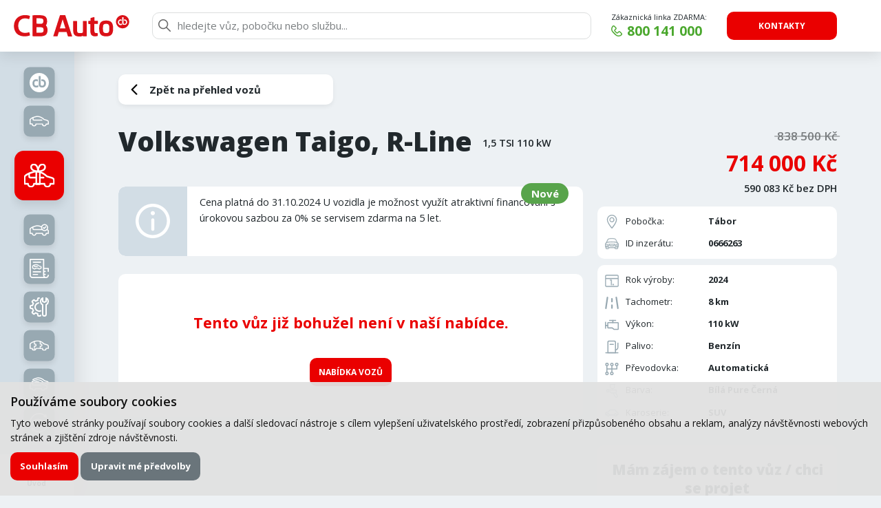

--- FILE ---
content_type: text/html; charset=UTF-8
request_url: https://www.cb-auto.cz/0666263-volkswagen-taigo-r-line
body_size: 12575
content:
<!DOCTYPE html>
<html lang="cs" >

<head>
    <meta charset="utf-8">
    <meta name="viewport" content="width=device-width, initial-scale=1.0, user-scalable=no">
    <title>Volkswagen Taigo, R-Line | CB Auto</title>
    <link rel="preconnect" href="https://fonts.googleapis.com">
        <link rel="preconnect" href="https://fonts.gstatic.com" crossorigin>
        <link rel="stylesheet" href="https://fonts.googleapis.com/css2?family=Open+Sans:ital,wght@0,400;0,600;0,700;0,800;1,400;1,700;1,800&display=swap">
    
    <link rel="stylesheet" href="/templates/css/style.css?v=1.62"><link rel="stylesheet" href="/templates/css/owl.carousel.min.css"><link rel="stylesheet" href="/templates/css/boxes.css?v=1.31"><link rel="stylesheet" href="/templates/css/car_blocks.css?v=1.31"><link rel="stylesheet" href="/templates/css/car_detail.css?v=1.23"><link rel="stylesheet" href="/templates/css/selectric.min.css"><link rel="stylesheet" href="/templates/css/next.css">
    <noscript id="deferred-styles">
        <link rel="stylesheet" href="/templates/css/print.css" media="print">
                <link rel="stylesheet" href="/templates/css/perfect-scrollbar.css">
        <link rel="stylesheet" href="/templates/css/alertify.core.css">
        <link rel="stylesheet" href="/templates/css/alertify.default.css">
        <link rel="stylesheet" href="/templates/css/lightgallery.min.css">
    </noscript>

    <link rel="apple-touch-icon" sizes="180x180" href="/apple-touch-icon.png">
    <link rel="icon" type="image/png" sizes="32x32" href="/favicon-32x32.png">
    <link rel="icon" type="image/png" sizes="16x16" href="/favicon-16x16.png">
    <link rel="manifest" href="/site.webmanifest">
    <link rel="mask-icon" href="/safari-pinned-tab.svg" color="#ea0000">
    <meta name="msapplication-TileColor" content="#ffffff">
    <meta name="theme-color" content="#ffffff">

    <meta name="robots" content="index,follow">    <link rel="canonical" href="https://www.cb-auto.cz/0666263-volkswagen-taigo-r-line">
    <meta name="author" content="S2 STUDIO s.r.o. - INTERNETOVÉ SLUŽBY, GRAFIKA, VÝROBA REKLAMY, MARKETING, https://www.s2studio.cz, info(at)s2studio.cz">
    <meta name="format-detection" content="telephone=no">

    <meta name="keywords" content="cb auto, volkswagen, seat, &scaron;koda, cupra, vw užitkov&eacute; vozy, mazda, kia,Volkswagen Taigo, R-Line" lang="cs">
    <meta name="description" content="Jsme největ&scaron;&iacute; prodejce vozů na jihu Čech. Působ&iacute;me v Česk&yacute;ch Budějovic&iacute;ch, T&aacute;boře a Česk&eacute;m Krumlově se značkami VW, SEAT, &Scaron;KODA, VW Užitkov&eacute; vozy, ... - Volkswagen Taigo, R-Line" lang="cs">

    <meta property="og:title" content="Volkswagen Taigo, R-Line" />
        <meta property="og:description" content="Jsme největ&scaron;&iacute; prodejce vozů na jihu Čech. Působ&iacute;me v Česk&yacute;ch Budějovic&iacute;ch, T&aacute;boře a Česk&eacute;m Krumlově se značkami VW, SEAT, &Scaron;KODA, VW Užitkov&eacute; vozy, ... - Volkswagen Taigo, R-Line" />
    <meta property="og:url" content="https://www.cb-auto.cz/0666263-volkswagen-taigo-r-line">

    <script type="application/ld+json">
        {
            "@context": "http://schema.org","@type": "WebPage","breadcrumb": 
            {
            "@context": "http://schema.org",
            "@type": "BreadcrumbList",
            "itemListElement":
            [
             {
            "@type": "ListItem",
            "position": 1,
            "item":
            {
             "@id": "https://www.cb-auto.cz",
             "name": "Úvod"
             }
           }
           
          ,{
            "@type": "ListItem",
            "position": 2,
            "item":
            {
             "@id": "/nabidka-vozu",
             "name": "Nabídka vozů"
             }
           }
           
          ,{
            "@type": "ListItem",
            "position": 3,
            "item":
            {
             "@id": "/0666263-volkswagen-taigo-r-line",
             "name": "Volkswagen Taigo, R-Line"
             }
           }
           
            ]
           }
            ,"url": "https://www.cb-auto.cz/0666263-volkswagen-taigo-r-line","name": "Volkswagen Taigo, R-Line","lastReviewed":"2024-11-26T07:38:11+01:00",                "description": "Jsme největ&scaron;&iacute; prodejce vozů na jihu Čech. Působ&iacute;me v Česk&yacute;ch Budějovic&iacute;ch, T&aacute;boře a Česk&eacute;m Krumlově se značkami VW, SEAT, &Scaron;KODA, VW Užitkov&eacute; vozy, ..."
        }
    </script>

    
    <script>
        window.dataLayer = window.dataLayer || [];

        function gtag() {
            dataLayer.push(arguments);
        }

        gtag('consent', 'default', {
            'ad_storage': 'denied',
            'ad_user_data': 'denied',
            'ad_personalization': 'denied',
            'analytics_storage': 'denied'
        });
    </script>

    <script type="text/plain" cookie-consent="tracking">
        gtag('consent', 'update', {
        'ad_storage': 'granted',
        'analytics_storage': 'granted'
        });
        </script>

        <script type="text/plain" cookie-consent="targeting">
            gtag('consent', 'update', {
            'ad_user_data': 'granted',
            'ad_personalization': 'granted'
            });
            </script>

            <!-- Google Tag Manager -->
            <script>
                (function(w, d, s, l, i) {
                    w[l] = w[l] || [];
                    w[l].push({
                        'gtm.start': new Date().getTime(),
                        event: 'gtm.js'
                    });
                    var f = d.getElementsByTagName(s)[0],
                        j = d.createElement(s),
                        dl = l != 'dataLayer' ? '&l=' + l : '';
                    j.async = true;
                    j.src =
                        'https://www.googletagmanager.com/gtm.js?id=' + i + dl;
                    f.parentNode.insertBefore(j, f);
                })(window, document, 'script', 'dataLayer', 'GTM-PD8BHKC');
            </script>
            <!-- End Google Tag Manager -->

</head>

<body class="sec_cars sec_det">
    <!-- Facebook Pixel Code -->
    <script type="text/plain" cookie-consent="tracking">
        !function (f, b, e, v, n, t, s)
        {
        if (f.fbq)
        return;
        n = f.fbq = function () {
        n.callMethod ?
        n.callMethod.apply(n, arguments) : n.queue.push(arguments)
        };
        if (!f._fbq)
        f._fbq = n;
        n.push = n;
        n.loaded = !0;
        n.version = '2.0';
        n.queue = [];
        t = b.createElement(e);
        t.async = !0;
        t.src = v;
        s = b.getElementsByTagName(e)[0];
        s.parentNode.insertBefore(t, s)
        }(window, document, 'script',
        'https://connect.facebook.net/en_US/fbevents.js');
        fbq('init', '610563096744704');
        fbq('track', 'PageView');
        </script>
        <!-- End Facebook Pixel Code -->

        <header><div class="inner"><a href="/" title="CB Auto" class="d_ib va_m logo"><img src="/images/logo.svg" alt="CB Auto" title="CB Auto" width="168" height="35"></a><div class="search_wrp"><form class="search_form" action="/search" method="get" autocomplete="off"><input type="text" name="s" value="" placeholder="hledejte vůz, pobočku nebo službu..." autocomplete="off"><button type="submit" class="clr" title="Hledat"><img src="/images/icon_search.svg" alt="ikona lupa"></button></form></div><div class="side d_ib va_m"><div class="imp"><p>Zákaznická linka ZDARMA:<br />
<img alt="" src="/media/editor/ikony/icon_phone_green.svg" style="height:16px; margin-right:7px; width:16px" /><strong><a href="tel:800141000">800 141 000</a></strong></p>
</div><p><a class="btn" href="/kontakt">Kontakty</a></p>
</div></div></header><aside class="force_narr"><div class="as_wrap"><ul class="side_menu"><li  class="menu_item_first parent hasopener"><span title="" class="opener"><span class="ico"><img src="/media/images/menu/o-spolecnosti.svg?v=1755235269" alt="ikona O společnosti" width="20" height="20"></span><span class="t">O společnosti</span></span><ul><li class="close"><button class="clr"><span class="d_ib va_m">Skrýt nabídku</span><img src="/images/icon_close2.svg" alt="ikona křížek" class="d_ib va_m" width="12" height="12"></button></li><li><ul><li class="group group_other"><ul><li  class="menu_item_first"><a title="" href="/o-spolecnosti">Kdo jsme</a></li><li  class="menu_item"><a title="" href="/nabidka-prace">Kariéra</a></li><li  class="menu_item"><a title="" href="/aktualne?tag=20&brand=0">Pomáháme</a></li><li  class="menu_item_last"><a title="" href="/caste-dotazy">Časté dotazy</a></li></ul></li></ul></li></ul></li><li  class="menu_item parent hasopener"><span title="" class="opener"><span class="ico"><img src="/media/images/menu/znacky-a-modely.svg?v=1755238450" alt="ikona Značky a modely" width="20" height="20"></span><span class="t">Značky a&nbsp;modely</span></span><ul><li class="close"><button class="clr"><span class="d_ib va_m">Skrýt nabídku</span><img src="/images/icon_close2.svg" alt="ikona křížek" class="d_ib va_m" width="12" height="12"></button></li><li><ul><li class="group only_icon"><ul><li  class="menu_item_first parent"><a title="" href="/volkswagen"><span class="subico"><img src="/media/images/menu/vozy-volkswagen.svg?v=1712235035" alt="ikona Vozy Volkswagen" width="50" height="50" class="ic"></span><span class="subh">Vozy Volkswagen</span></a><ul><li><a href="#" class="back">Zpět na hlavní menu</a><ul><li><span><span class="ico"><img src="/media/images/menu/vozy-volkswagen.svg?v=1712235035" alt="ikona Vozy Volkswagen" width="20" height="20"></span><span class="t">Vozy Volkswagen</span></span></li><li class="group group_other"><ul><li  class="menu_item_first"><a title="" href="/aktualne?tag=0&brand=92">Novinky a&nbsp;akce Volkswagen</a></li><li  class="menu_item"><a title="" href="/nabidka-vozu?znacka[]=volkswagen">Nové vozy Volkswagen skladem</a></li><li class="menu_blocks"><span>Nabídka modelů</span><ul><li><a href="/modely/volkswagen-polo"><picture><source srcset="/media/thumbs/models/thumb_150x88__volkswagen-polo.webp?v=1760202924 1x" type="image/webp"><source srcset="/media/thumbs/models/thumb_150x88__volkswagen-polo.jpg?v=1760202924"><img src="/media/thumbs/models/thumb_150x88__volkswagen-polo.jpg?v=1760202924" alt="Volkswagen Polo" class="" width="142" height="88"></picture><span>Volkswagen Polo</span></a></li><li><a href="/modely/volkswagen-taigo"><picture><source srcset="/media/thumbs/models/thumb_150x88__volkswagen-taigo.webp?v=1760203070 1x" type="image/webp"><source srcset="/media/thumbs/models/thumb_150x88__volkswagen-taigo.jpg?v=1760203070"><img src="/media/thumbs/models/thumb_150x88__volkswagen-taigo.jpg?v=1760203070" alt="Volkswagen Taigo" class="" width="142" height="88"></picture><span>Volkswagen Taigo</span></a></li><li><a href="/modely/volkswagen-t-cross_1"><picture><source srcset="/media/thumbs/models/thumb_150x88__volkswagen-t-cross_1.webp?v=1760203137 1x" type="image/webp"><source srcset="/media/thumbs/models/thumb_150x88__volkswagen-t-cross_1.jpg?v=1760203137"><img src="/media/thumbs/models/thumb_150x88__volkswagen-t-cross_1.jpg?v=1760203137" alt="Volkswagen T-Cross" class="" width="142" height="88"></picture><span>Volkswagen T-Cross</span></a></li><li class="more"><a href="/volkswagen#models"><span>+17</span></a></li></ul></li><li  class="menu_item"><a title="" href="/cb-operak?znacka[]=volkswagen">CB operák</a></li><li  class="menu_item"><a title="" href="https://ojetevozy.cb-auto.cz/nabidka-vozu?znacka[]=volkswagen" target="_blank" rel="noopener">Ojeté vozy Volkswagen skladem</a></li><li  class="menu_item_last"><a title="" href="/nas-tym?tag=0&brand=92&place=118">Související kontakty</a></li></ul></li></ul></li></ul></li><li  class="menu_item parent"><a title="" href="/seat"><span class="subico"><img src="/media/images/menu/vozy-seat.svg?v=1712235061" alt="ikona Vozy SEAT" width="50" height="50" class="ic"></span><span class="subh">Vozy SEAT</span></a><ul><li><a href="#" class="back">Zpět na hlavní menu</a><ul><li><span><span class="ico"><img src="/media/images/menu/vozy-seat.svg?v=1712235061" alt="ikona Vozy SEAT" width="20" height="20"></span><span class="t">Vozy SEAT</span></span></li><li class="group group_other"><ul><li  class="menu_item_first"><a title="" href="/aktualne?tag=0&brand=170">Novinky a&nbsp;akce SEAT</a></li><li  class="menu_item"><a title="" href="/nabidka-vozu?znacka[]=seat">Nové vozy SEAT skladem</a></li><li class="menu_blocks"><span>Nabídka modelů</span><ul><li><a href="/modely/seat-ibiza"><picture><source srcset="/media/thumbs/models/thumb_150x88__seat-ibiza.webp?v=1768548130 1x" type="image/webp"><source srcset="/media/thumbs/models/thumb_150x88__seat-ibiza.png?v=1768548130"><img src="/media/thumbs/models/thumb_150x88__seat-ibiza.png?v=1768548130" alt="SEAT Ibiza" class="" width="142" height="88"></picture><span>SEAT Ibiza</span></a></li><li><a href="/modely/seat-arona"><picture><source srcset="/media/thumbs/models/thumb_150x88__seat-arona.webp?v=1768548384 1x" type="image/webp"><source srcset="/media/thumbs/models/thumb_150x88__seat-arona.png?v=1768548384"><img src="/media/thumbs/models/thumb_150x88__seat-arona.png?v=1768548384" alt="SEAT Arona" class="" width="142" height="88"></picture><span>SEAT Arona</span></a></li><li><a href="/modely/seat-leon"><picture><source srcset="/media/thumbs/models/thumb_150x88__seat-leon.webp?v=1763992556 1x" type="image/webp"><source srcset="/media/thumbs/models/thumb_150x88__seat-leon.png?v=1763992556"><img src="/media/thumbs/models/thumb_150x88__seat-leon.png?v=1763992556" alt="SEAT Leon" class="" width="142" height="88"></picture><span>SEAT Leon</span></a></li><li class="more"><a href="/seat#models"><span>+3</span></a></li></ul></li><li  class="menu_item"><a title="" href="/cb-operak?znacka[]=seat">CB operák</a></li><li  class="menu_item"><a title="" href="https://ojetevozy.cb-auto.cz/nabidka-vozu?znacka[]=seat" target="_blank" rel="noopener">Ojeté vozy SEAT skladem</a></li><li  class="menu_item_last"><a title="" href="/nas-tym?tag=0&brand=170&place=118">Související kontakty</a></li></ul></li></ul></li></ul></li><li  class="menu_item parent"><a title="" href="/skoda"><span class="subico"><img src="/media/images/menu/vozy-skoda_1.svg?v=1712235068" alt="ikona Vozy Škoda" width="50" height="50" class="ic"></span><span class="subh">Vozy Škoda</span></a><ul><li><a href="#" class="back">Zpět na hlavní menu</a><ul><li><span><span class="ico"><img src="/media/images/menu/vozy-skoda_1.svg?v=1712235068" alt="ikona Vozy Škoda" width="20" height="20"></span><span class="t">Vozy Škoda</span></span></li><li class="group group_other"><ul><li  class="menu_item_first"><a title="" href="/aktualne?tag=0&brand=99">Novinky a&nbsp;akce Škoda</a></li><li  class="menu_item"><a title="" href="/nabidka-vozu?znacka[]=skoda">Nové vozy Škoda skladem</a></li><li class="menu_blocks"><span>Nabídka modelů</span><ul><li><a href="/modely/skoda-fabia_1"><picture><source srcset="/media/thumbs/models/thumb_150x88__skoda-fabia_1.webp?v=1760600052 1x" type="image/webp"><source srcset="/media/thumbs/models/thumb_150x88__skoda-fabia_1.jpg?v=1760600052"><img src="/media/thumbs/models/thumb_150x88__skoda-fabia_1.jpg?v=1760600052" alt="&Scaron;koda Fabia" class="" width="142" height="88"></picture><span>Škoda Fabia</span></a></li><li><a href="/modely/skoda-scala"><picture><source srcset="/media/thumbs/models/thumb_150x88__skoda-scala.webp?v=1760600234 1x" type="image/webp"><source srcset="/media/thumbs/models/thumb_150x88__skoda-scala.jpg?v=1760600234"><img src="/media/thumbs/models/thumb_150x88__skoda-scala.jpg?v=1760600234" alt="&Scaron;koda Scala" class="" width="142" height="88"></picture><span>Škoda Scala</span></a></li><li><a href="/modely/skoda-kamiq"><picture><source srcset="/media/thumbs/models/thumb_150x88__skoda-kamiq.webp?v=1760600452 1x" type="image/webp"><source srcset="/media/thumbs/models/thumb_150x88__skoda-kamiq.jpg?v=1760600452"><img src="/media/thumbs/models/thumb_150x88__skoda-kamiq.jpg?v=1760600452" alt="&Scaron;koda Kamiq" class="" width="142" height="88"></picture><span>Škoda Kamiq</span></a></li><li class="more"><a href="/skoda#models"><span>+9</span>dalších modelů...</a></li></ul></li><li  class="menu_item"><a title="" href="/cb-operak?znacka[]=skoda">CB operák</a></li><li  class="menu_item"><a title="" href="https://ojetevozy.cb-auto.cz/nabidka-vozu?znacka[]=skoda" target="_blank" rel="noopener">Ojeté vozy Škoda skladem</a></li><li  class="menu_item"><a title="" href="#exkluzivni-programy">Exkluzivní programy Škoda</a></li><li  class="menu_item_last"><a title="" href="/nas-tym?tag=0&brand=99&place=118">Související kontakty</a></li></ul></li></ul></li></ul></li><li  class="menu_item parent"><a title="" href="/cupra"><span class="subico"><img src="/media/images/menu/vozy-cupra.svg?v=1712235076" alt="ikona Vozy CUPRA" width="50" height="50" class="ic"></span><span class="subh">Vozy CUPRA</span></a><ul><li><a href="#" class="back">Zpět na hlavní menu</a><ul><li><span><span class="ico"><img src="/media/images/menu/vozy-cupra.svg?v=1712235076" alt="ikona Vozy CUPRA" width="20" height="20"></span><span class="t">Vozy CUPRA</span></span></li><li class="group group_other"><ul><li  class="menu_item_first"><a title="" href="/aktualne?tag=0&brand=1352">Novinky a&nbsp;akce CUPRA</a></li><li  class="menu_item"><a title="" href="/nabidka-vozu?znacka[]=cupra">Nové vozy CUPRA skladem</a></li><li class="menu_blocks"><span>Nabídka modelů</span><ul><li><a href="/modely/cupra-raval"><span>CUPRA Raval</span></a></li><li><a href="/modely/cupra-born"><picture><source srcset="/media/thumbs/models/thumb_150x88__cupra-born.webp?v=1761641518 1x" type="image/webp"><source srcset="/media/thumbs/models/thumb_150x88__cupra-born.png?v=1761641518"><img src="/media/thumbs/models/thumb_150x88__cupra-born.png?v=1761641518" alt="CUPRA Born" class="" width="142" height="88"></picture><span>CUPRA Born</span></a></li><li><a href="/modely/cupra-tavascan"><picture><source srcset="/media/thumbs/models/thumb_150x88__cupra-tavascan.webp?v=1763992360 1x" type="image/webp"><source srcset="/media/thumbs/models/thumb_150x88__cupra-tavascan.png?v=1763992360"><img src="/media/thumbs/models/thumb_150x88__cupra-tavascan.png?v=1763992360" alt="CUPRA Tavascan" class="" width="142" height="88"></picture><span>CUPRA Tavascan</span></a></li><li class="more"><a href="/cupra#models"><span>+5</span>dalších modelů...</a></li></ul></li><li  class="menu_item"><a title="" href="/cb-operak?znacka[]=cupra">CB operák</a></li><li  class="menu_item"><a title="" href="https://ojetevozy.cb-auto.cz/nabidka-vozu?znacka[]=cupra" target="_blank" rel="noopener">Ojeté vozy CUPRA skladem</a></li><li  class="menu_item_last"><a title="" href="/nas-tym?tag=0&brand=1352&place=118">Související kontakty</a></li></ul></li></ul></li></ul></li><li  class="menu_item parent"><a title="" href="/volkswagen-uzitkove-vozy"><span class="subico"><img src="/media/images/menu/volkswagen-uzitkove-vozy_1.svg?v=1712235087" alt="ikona Volkswagen užitkové vozy" width="50" height="50" class="ic"></span><span class="subh">Volkswagen užitkové vozy</span></a><ul><li><a href="#" class="back">Zpět na hlavní menu</a><ul><li><span><span class="ico"><img src="/media/images/menu/volkswagen-uzitkove-vozy_1.svg?v=1712235087" alt="ikona Volkswagen užitkové vozy" width="20" height="20"></span><span class="t">Volkswagen užitkové vozy</span></span></li><li class="group group_other"><ul><li  class="menu_item_first"><a title="" href="/aktualne?tag=0&brand=171">Novinky a&nbsp;akce VW užitkové</a></li><li  class="menu_item"><a title="" href="/nabidka-vozu?znacka[]=volkswagen-uzitkove">Nové vozy VW užitkové skladem</a></li><li class="menu_blocks"><span>Nabídka modelů</span><ul><li><a href="/modely/novy-e-transporter-kombi"><picture><source srcset="/media/thumbs/models/thumb_150x88__novy-e-transporter-kombi.webp?v=1761642125 1x" type="image/webp"><source srcset="/media/thumbs/models/thumb_150x88__novy-e-transporter-kombi.jpg?v=1761642125"><img src="/media/thumbs/models/thumb_150x88__novy-e-transporter-kombi.jpg?v=1761642125" alt="Nov&yacute; e-Transporter kombi" class="" width="142" height="88"></picture><span>Nový e-Transporter kombi</span></a></li><li><a href="/modely/novy-e-transporter-skrin"><picture><source srcset="/media/thumbs/models/thumb_150x88__novy-e-transporter-skrin.webp?v=1761642175 1x" type="image/webp"><source srcset="/media/thumbs/models/thumb_150x88__novy-e-transporter-skrin.jpg?v=1761642175"><img src="/media/thumbs/models/thumb_150x88__novy-e-transporter-skrin.jpg?v=1761642175" alt="Nov&yacute; e-Transporter skř&iacute;ň" class="" width="142" height="88"></picture><span>Nový e-Transporter skříň</span></a></li><li><a href="/modely/volkswagen-caddy-cargo"><picture><source srcset="/media/thumbs/models/thumb_150x88__volkswagen-caddy-cargo.webp?v=1761642219 1x" type="image/webp"><source srcset="/media/thumbs/models/thumb_150x88__volkswagen-caddy-cargo.jpg?v=1761642219"><img src="/media/thumbs/models/thumb_150x88__volkswagen-caddy-cargo.jpg?v=1761642219" alt="Volkswagen Caddy Cargo" class="" width="142" height="88"></picture><span>Volkswagen Caddy Cargo</span></a></li><li class="more"><a href="/volkswagen-uzitkove-vozy#models"><span>+12</span></a></li></ul></li><li  class="menu_item"><a title="" href="/cb-operak?znacka[]=volkswagen-uzitkove">CB operák</a></li><li  class="menu_item"><a title="" href="https://ojetevozy.cb-auto.cz/nabidka-vozu?znacka[]=volkswagen-uzitkove" target="_blank" rel="noopener">Ojeté vozy VW užitkové skladem</a></li><li  class="menu_item_last"><a title="" href="/nas-tym?tag=0&brand=171&place=118">Související kontakty</a></li></ul></li></ul></li></ul></li><li  class="menu_item parent"><a title="" href="/mazda"><span class="subico"><img src="/media/images/menu/vozy-mazda.svg?v=1755858064" alt="ikona Vozy Mazda" width="50" height="50" class="ic"></span><span class="subh">Vozy Mazda</span></a><ul><li><a href="#" class="back">Zpět na hlavní menu</a><ul><li><span><span class="ico"><img src="/media/images/menu/vozy-mazda.svg?v=1755858064" alt="ikona Vozy Mazda" width="20" height="20"></span><span class="t">Vozy Mazda</span></span></li><li class="group group_other"><ul><li  class="menu_item_first"><a title="" href="/aktualne?tag=0&brand=172">Novinky a&nbsp;akce Mazda</a></li><li  class="menu_item"><a title="" href="/nabidka-vozu?znacka[]=mazda">Nové vozy Mazda skladem</a></li><li class="menu_blocks"><span>Nabídka modelů</span><ul><li><a href="/modely/nova-mazda-cx-6e"><picture><source srcset="/media/thumbs/models/thumb_150x88__nova-mazda-cx-6e.webp?v=1768401121 1x" type="image/webp"><source srcset="/media/thumbs/models/thumb_150x88__nova-mazda-cx-6e.jpg?v=1768401121"><img src="/media/thumbs/models/thumb_150x88__nova-mazda-cx-6e.jpg?v=1768401121" alt="Nov&aacute; Mazda CX-6e" class="" width="142" height="88"></picture><span>Nová Mazda CX-6e</span></a></li><li><a href="/modely/nova-mazda-cx-5"><picture><source srcset="/media/thumbs/models/thumb_150x88__nova-mazda-cx-5.webp?v=1768312697 1x" type="image/webp"><source srcset="/media/thumbs/models/thumb_150x88__nova-mazda-cx-5.png?v=1768312697"><img src="/media/thumbs/models/thumb_150x88__nova-mazda-cx-5.png?v=1768312697" alt="Nov&aacute; Mazda CX-5" class="" width="142" height="88"></picture><span>Nová Mazda CX-5</span></a></li><li><a href="/modely/mazda6e"><picture><source srcset="/media/thumbs/models/thumb_150x88__mazda6e.webp?v=1768312719 1x" type="image/webp"><source srcset="/media/thumbs/models/thumb_150x88__mazda6e.png?v=1768312719"><img src="/media/thumbs/models/thumb_150x88__mazda6e.png?v=1768312719" alt="Mazda6e" class="" width="142" height="88"></picture><span>Mazda6e</span></a></li><li class="more"><a href="/mazda#models"><span>+14</span></a></li></ul></li><li  class="menu_item"><a title="" href="/cb-operak?znacka[]=mazda">CB operák</a></li><li  class="menu_item"><a title="" href="https://ojetevozy.cb-auto.cz/nabidka-vozu?znacka[]=mazda" target="_blank" rel="noopener">Ojeté vozy Mazda skladem</a></li><li  class="menu_item_last"><a title="" href="/nas-tym?tag=0&brand=172&place=118">Související kontakty</a></li></ul></li></ul></li></ul></li><li  class="menu_item_last parent"><a title="" href="/kia"><span class="subico"><img src="/media/images/menu/vozy-kia.svg?v=1712235106" alt="ikona Vozy KIA" width="50" height="50" class="ic"></span><span class="subh">Vozy KIA</span></a><ul><li><a href="#" class="back">Zpět na hlavní menu</a><ul><li><span><span class="ico"><img src="/media/images/menu/vozy-kia.svg?v=1712235106" alt="ikona Vozy KIA" width="20" height="20"></span><span class="t">Vozy KIA</span></span></li><li class="group group_other"><ul><li  class="menu_item_first"><a title="" href="/aktualne?tag=0&brand=173">Novinky a&nbsp;akce KIA</a></li><li  class="menu_item"><a title="" href="/nabidka-vozu?znacka[]=kia">Nové vozy KIA skladem</a></li><li class="menu_blocks"><span>Nabídka modelů</span><ul><li><a href="/modely/kia-ev2"><picture><source srcset="/media/thumbs/models/thumb_150x88__kia-ev2.webp?v=1767956540 1x" type="image/webp"><source srcset="/media/thumbs/models/thumb_150x88__kia-ev2.jpg?v=1767956540"><img src="/media/thumbs/models/thumb_150x88__kia-ev2.jpg?v=1767956540" alt="KIA EV2" class="" width="142" height="88"></picture><span>KIA EV2</span></a></li><li><a href="/modely/kia-ev3"><picture><source srcset="/media/thumbs/models/thumb_150x88__kia-ev3.webp?v=1768476109 1x" type="image/webp"><source srcset="/media/thumbs/models/thumb_150x88__kia-ev3.png?v=1768476109"><img src="/media/thumbs/models/thumb_150x88__kia-ev3.png?v=1768476109" alt="KIA EV3" class="" width="142" height="88"></picture><span>KIA EV3</span></a></li><li><a href="/modely/kia-ev4"><picture><source srcset="/media/thumbs/models/thumb_150x88__kia-ev4.webp?v=1768474056 1x" type="image/webp"><source srcset="/media/thumbs/models/thumb_150x88__kia-ev4.jpg?v=1768474056"><img src="/media/thumbs/models/thumb_150x88__kia-ev4.jpg?v=1768474056" alt="KIA EV4" class="" width="142" height="88"></picture><span>KIA EV4</span></a></li><li class="more"><a href="/kia#models"><span>+19</span></a></li></ul></li><li  class="menu_item"><a title="" href="/cb-operak?znacka[]=kia">CB operák</a></li><li  class="menu_item"><a title="" href="https://ojetevozy.cb-auto.cz/nabidka-vozu?znacka[]=kia" target="_blank" rel="noopener">Ojeté vozy KIA skladem</a></li><li  class="menu_item_last"><a title="" href="/nas-tym?tag=0&brand=173&place=118">Související kontakty</a></li></ul></li></ul></li></ul></li></ul></li></ul></li></ul></li><li  class="menu_item active_menu_item"><a title="" href="/nabidka-vozu"><span class="ico"><img src="/media/images/menu/nove-vozy-skladem.svg?v=1755152688" alt="ikona Nové vozy skladem" width="20" height="20"></span><span class="t">Nové vozy skladem</span></a></li><li  class="menu_item"><a title="" href="https://ojetevozy.cb-auto.cz/" target="_blank" rel="noopener"><span class="ico"><img src="/media/images/menu/ojete-vozy.svg?v=1755152709" alt="ikona Ojeté vozy" width="20" height="20"></span><span class="t">Ojeté vozy</span></a></li><li  class="menu_item"><a title="" href="/aktualne"><span class="ico"><img src="/media/images/menu/aktualne_1.svg?v=1755235337" alt="ikona Aktuálně" width="20" height="20"></span><span class="t">Aktuálně</span></a></li><li  class="menu_item parent"><a title="" href="/servis"><span class="ico"><img src="/media/images/menu/servis-a-sluzby.svg?v=1755153237" alt="ikona Servis a služby" width="20" height="20"></span><span class="t">Servis a&nbsp;služby</span></a><ul><li><ul><li class="group image_text"><ul><li  class="menu_item_first menu_banner"><a class="flip" title="" href="/objednavka-na-servis" style="background-color:#164E98"><span>Objednávka do servisu<span></span></span><picture><source srcset="/media/thumbs/menu/thumb_105x75__objednavka-do-servisu.webp?v=1747122888 1x" type="image/webp"><source srcset="/media/thumbs/menu/thumb_105x75__objednavka-do-servisu.jpg?v=1747122888"><img src="/media/thumbs/menu/thumb_105x75__objednavka-do-servisu.jpg?v=1747122888" alt="Objedn&aacute;vka do servisu" class=""></picture></a></li><li  class="menu_item menu_banner"><a class="flip" title="" href="/servis/cb-automat-bezkontaktni-servisni-sluzba"><span>CB Automat<span>bezkontaktní servisní služba</span></span><picture><source srcset="/media/thumbs/menu/thumb_105x75__cb-automat.webp?v=1676378733 1x" type="image/webp"><source srcset="/media/thumbs/menu/thumb_105x75__cb-automat.jpg?v=1676378733"><img src="/media/thumbs/menu/thumb_105x75__cb-automat.jpg?v=1676378733" alt="CB Automat" class=""></picture></a></li></ul></li><li class="group group_other"><ul><li  class="menu_item"><a title="" href="/nas-tym?tag=242&brand=0&place=118">Kontakt na&nbsp;servis</a></li></ul></li><li class="group image_text"><ul class="block_li"></li></li><li  class="menu_item"><a title="" href="/servis/pneuservis"><span class="subico"><img src="/media/images/menu/pneuservis.svg?v=1663240626" alt="ikona Pneuservis" width="50" height="50" class="ic"></span><span class="subh">Pneuservis</span></a></li><li  class="menu_item"><a title="" href="/servis/servisni-prohlidky"><span class="subico"><img src="/media/images/menu/servisni-prohlidky.svg?v=1663241644" alt="ikona Servisní prohlídky" width="50" height="50" class="ic"></span><span class="subh">Servisní prohlídky</span></a></li><li  class="menu_item"><a title="" href="/servis/serizeni-geometrie-na-voze-s-vyuzitim-3d-technologie"><span class="subico"><img src="/media/images/menu/serizeni-geometrie.svg?v=1676643227" alt="ikona Seřízení geometrie" width="50" height="50" class="ic"></span><span class="subh">Seřízení geometrie</span></a></li><li  class="menu_item"><a title="" href="/servis/ozonove-cisteni"><span class="subico"><img src="/media/images/menu/ozonove-cisteni-a-desinfekce-vozu.svg?v=1676643244" alt="ikona Ozonové čištění a desinfekce vozů" width="50" height="50" class="ic"></span><span class="subh">Ozonové čištění a&nbsp;desinfekce vozů</span></a></li><li  class="menu_item"><a title="" href="/servis/zajisteni-emise-a-stk"><span class="subico"><img src="/media/images/menu/zajisteni-stk-emisi.svg?v=1676643259" alt="ikona Zajistění STK, emisí" width="50" height="50" class="ic"></span><span class="subh">Zajistění STK, emisí</span></a></li><li  class="menu_item"><a title="" href="/servis/diagnosticke-prace"><span class="subico"><img src="/media/images/menu/diagnosticke-prace.svg?v=1676643273" alt="ikona Diagnostické práce" width="50" height="50" class="ic"></span><span class="subh">Diagnostické práce</span></a></li><li  class="menu_item"><a title="" href="/servis/oprava-po-nehode-lakyrnicke-a-karosarske-prace"><span class="subico"><img src="/media/images/menu/opravy-po-nehode-lakyrnicke-a-karosarske-prace.svg?v=1676643285" alt="ikona Opravy po nehodě, lakýrnické a karosářské práce" width="50" height="50" class="ic"></span><span class="subh">Opravy po&nbsp;nehodě, lakýrnické a&nbsp;karosářské práce</span></a></li><li  class="menu_item"><a title="" href="/servis/opravy-vozidel-po-krupobiti"><span class="subico"><img src="/media/images/menu/opravy-po-kroupach.svg?v=1676643309" alt="ikona Opravy po kroupách" width="50" height="50" class="ic"></span><span class="subh">Opravy po&nbsp;kroupách</span></a></li><li  class="menu_item"><a title="" href="/servis/servis-klimatizace"><span class="subico"><img src="/media/images/menu/servis-klimatizaci.svg?v=1676643337" alt="ikona Servis klimatizací" width="50" height="50" class="ic"></span><span class="subh">Servis klimatizací</span></a></li><li  class="menu_item"><a title="" href="/servis/rucni-myti-vozidel"><span class="subico"><img src="/media/images/menu/rucni-myti-vozidel.svg?v=1754985189" alt="ikona Ruční mytí vozidel" width="50" height="50" class="ic"></span><span class="subh">Ruční mytí vozidel</span></a></li><li  class="menu_item"><a title="" href="/servis/radce-pri-dopravni-nehode"><span class="subico"><img src="/media/images/menu/radce-pri-dopravni-nehode.svg?v=1754985260" alt="ikona Rádce při dopravní nehodě" width="50" height="50" class="ic"></span><span class="subh">Rádce při&nbsp;dopravní nehodě</span></a></li><li  class="menu_item"><a title="" href="/servis/zapujceni-nahradniho-vozidla"><span class="subico"><img src="/media/thumbs/menu/thumb_50x50__zapujceni-nahradniho-vozidla.jpg?v=1765351376" alt="ikona Zapůjčení náhradního vozidla" width="50" height="50" class="ic hidden"></span><span class="subh">Zapůjčení náhradního vozidla</span></a></li><li  class="menu_item"><a title="" href="/servis/cisteni-interieru"><span class="subico"><img src="/media/thumbs/menu/thumb_50x50__cisteni-interieru.jpg?v=1765351395" alt="ikona Čištění interiéru" width="50" height="50" class="ic hidden"></span><span class="subh">Čištění interiéru</span></a></li><li  class="menu_item"><a title="" href="/servis/polepy-vozu"><span class="subico"><img src="/media/thumbs/menu/thumb_50x50__polepy-vozu.jpg?v=1765351431" alt="ikona Polepy vozů" width="50" height="50" class="ic hidden"></span><span class="subh">Polepy vozů</span></a></li><li  class="menu_item"><a title="" href="/servis/sklokeramicka-ochrana-vozu"><span class="subico"><img src="/media/thumbs/menu/thumb_50x50__sklokeramicka-ochrana-vozu.jpg?v=1765351434" alt="ikona Sklokeramická ochrana vozu" width="50" height="50" class="ic hidden"></span><span class="subh">Sklokeramická ochrana vozu</span></a></li><li  class="menu_item"><a title="" href="/servis/cb-automat-bezkontaktni-servisni-sluzba"><span class="subico"><img src="/media/thumbs/menu/thumb_50x50__cb-automat-bezkontaktni-servisni-sluzba.jpg?v=1765351437" alt="ikona CB Automat - bezkontaktní servisní služba" width="50" height="50" class="ic hidden"></span><span class="subh">CB Automat - bezkontaktní servisní služba</span></a></li><li  class="menu_item"><a title="" href="/servis/rozvoz-zakazniku-zdarma"><span class="subico"><img src="/media/thumbs/menu/thumb_50x50__rozvoz-zakazniku-zdarma.jpg?v=1765351439" alt="ikona Rozvoz zákazníků zdarma" width="50" height="50" class="ic hidden"></span><span class="subh">Rozvoz zákazníků zdarma</span></a></li><li  class="menu_item"><a title="" href="/servis/odtahova-sluzba"><span class="subico"><img src="/media/thumbs/menu/thumb_50x50__odtahova-sluzba.jpg?v=1765351442" alt="ikona Odtahová služba" width="50" height="50" class="ic hidden"></span><span class="subh">Odtahová služba</span></a></li><li  class="menu_item"><a title="" href="/servis/skoda-handy"><span class="subico"><img src="/media/thumbs/menu/thumb_50x50__skoda-handy.jpg?v=1765351445" alt="ikona Škoda Handy" width="50" height="50" class="ic hidden"></span><span class="subh">Škoda Handy</span></a></li><li  class="menu_item"><a title="" href="/servis/vinfoto"><span class="subico"><img src="/media/thumbs/menu/thumb_50x50__vinfoto.jpg?v=1765351447" alt="ikona VINFOTO" width="50" height="50" class="ic hidden"></span><span class="subh">VINFOTO</span></a></li><li  class="menu_item_last"><a title="" href="/servis/cebia"><span class="subico"><img src="/media/thumbs/menu/thumb_50x50__cebia.jpg?v=1765351451" alt="ikona Cebia" width="50" height="50" class="ic hidden"></span><span class="subh">Cebia</span></a></li></ul></li></ul></li></ul></li><li  class="menu_item"><a title="" href="https://www.cbdily.cz/" target="_blank" rel="noopener"><span class="ico"><img src="/media/images/menu/dily-a-prislusenstvi.svg?v=1755152801" alt="ikona Díly a příslušenství" width="20" height="20"></span><span class="t">Díly a&nbsp;příslušenství</span></a></li><li  class="menu_item"><a title="" href="/fleetovy-program-cb-auto-chytre-reseni-pro-vasi-firmu-i-soukrome-potreby"><span class="ico"><img src="/media/images/menu/fleetovy-program.svg?v=1755152853" alt="ikona Fleetový program" width="20" height="20"></span><span class="t">Fleetový program</span></a></li><li  class="menu_item parent"><a title="" href="/cb-operak"><span class="ico"><img src="/media/images/menu/cb-operak.svg?v=1755152893" alt="ikona CB operák" width="20" height="20"></span><span class="t">CB operák</span></a><ul><li><ul><li class="group group_other"><ul><li  class="menu_item_first"><a title="" href="/cb-operak">Nabídka vozů</a></li><li  class="menu_item_last"><a title="" href="/vyhody-operaku">Výhody operáku</a></li></ul></li></ul></li></ul></li><li  class="menu_item parent"><a title="" href="/financovani"><span class="ico"><img src="/media/images/menu/financovani.svg?v=1755235417" alt="ikona Financování" width="20" height="20"></span><span class="t">Financování</span></a><ul><li><ul><li class="group group_other"><ul><li  class="menu_item_first"><a title="" href="/financovani/financial-services">Financial Services</a></li><li  class="menu_item"><a title="" href="/financovani/kia-finance">KIA Finance</a></li><li  class="menu_item_last"><a title="" href="/financovani/mazda-finance">MAZDA Finance</a></li></ul></li></ul></li></ul></li><li  class="menu_item"><a title="" href="/autopujcovna"><span class="ico"><img src="/media/images/menu/autopujcovna.svg?v=1755153045" alt="ikona Autopůjčovna" width="20" height="20"></span><span class="t">Autopůjčovna</span></a></li><li  class="menu_item"><a title="" href="/elektromobilita"><span class="ico"><img src="/media/images/menu/elektromobilita.svg?v=1755235471" alt="ikona Elektromobilita" width="20" height="20"></span><span class="t">Elektromobilita</span></a></li><li  class="menu_item_last parent"><a title="" href="/kontakt"><span class="ico"><img src="/media/images/menu/kontakt.svg?v=1755235507" alt="ikona Kontakt" width="20" height="20"></span><span class="t">Kontakt</span></a><ul><li><ul><li class="group only_icon bigger_i"><ul><li  class="menu_item_first"><a title="" href="/ceske-budejovice"><span class="subico stretch"><img src="/media/thumbs/menu/thumb_80x80_cr__c-budejovice_1.jpg?v=1706698350" alt="Č. Budějovice" width="80" height="80"><img src="/media/images/menu/c-budejovice.svg?v=1706698350" alt="ikona Č. Budějovice" width="50" height="50" class="ic"></span><span class="subh">Č.&nbsp;Budějovice</span></a></li><li  class="menu_item"><a title="" href="/tabor"><span class="subico stretch"><img src="/media/thumbs/menu/thumb_80x80_cr__tabor_1.jpg?v=1706698228" alt="Tábor" width="80" height="80"><img src="/media/images/menu/tabor.svg?v=1706698228" alt="ikona Tábor" width="50" height="50" class="ic"></span><span class="subh">Tábor</span></a></li><li  class="menu_item"><a title="" href="/cesky-krumlov"><span class="subico stretch"><img src="/media/thumbs/menu/thumb_80x80_cr__cesky-krumlov_1.jpg?v=1706698239" alt="Český Krumlov" width="80" height="80"><img src="/media/images/menu/cesky-krumlov.svg?v=1706698239" alt="ikona Český Krumlov" width="50" height="50" class="ic"></span><span class="subh">Český Krumlov</span></a></li></ul></li><li class="group group_other"><ul><li  class="menu_item"><a title="" href="/kontakt">Základní kontakty</a></li><li  class="menu_item_last"><a title="" href="/nas-tym">Náš tým</a></li></ul></li></ul></li></ul></li></ul></div><div class="ico_panel"><a href="/" class="home_btn"><img src="/images/icon_home.svg" alt="dům" width="18" height="18"><span>Úvod</span></a><div class="clr disabled"><img src="/images/arrow_back.svg" alt="šipka" width="18" height="18"><span>Zpět</span></div><a href="/kontakt"><img src="/images/icon_phone.svg" alt="telefon" width="18" height="18"><span>Kontakt</span></a><a href="/objednavka-na-servis"><img src="/images/icon_service.svg" alt="servis" width="18" height="18"><span>Servis</span></a><button class="clr go_down only_dsktp"><img src="/images/double_arrow.svg" alt="šipka" width="18" height="18"><span>Dolů</span></button><button class="clr menu_btn only_mob"><img src="/images/icon_menu.svg" alt="menu" width="18" height="18"><img src="/images/icon_close.svg" alt="zavřít" width="18" height="18" class="sec"><span>Menu</span></button></div></aside><main class="narr_side"><section><div class="car_detail"><div class="back"><a href="/nabidka-vozu">Zpět na přehled vozů</span></a></div><div class="h_wrp"><h1>Volkswagen Taigo, R-Line</h1><div class="subname"><p class="imp">1,5 TSI 110 kW</p></div></div><div class="price_mobile"><p><span class="side">838 500 Kč</span><span class="main_price disc">714 000 Kč</span></p><p class="sm">590 083 Kč bez DPH</p></div><div class="info_sec"><div class="price simple"><div class="w"><p><span class="side">838 500 Kč</span><span class="main_price disc">714 000 Kč</span></p><p class="sm">590 083 Kč bez DPH</p></div></div><div class="info_itm"><p><span><img src="/images/icon_pin.svg" alt="ikona pin">Pobočka:</span><span>Tábor</span></p><p><span><img src="/images/icon_car_front.svg" alt="ikona auto">ID inzerátu:</span><span>0666263</span></p></div><div class="info_itm"><p><span><img src="/images/icon_calendar.svg" alt="ikona kalendář">Rok výroby:</span><span>2024</span></p><p><span><img src="/images/icon_road.svg" alt="ikona silnice">Tachometr:</span><span>8 km</span></p><p><span><img src="/images/icon_engine.svg" alt="ikona motor">Výkon:</span><span>110 kW</span></p><p><span><img src="/images/icon_pump.svg" alt="ikona pumpa">Palivo:</span><span>Benzín</span></p><p><span><img src="/images/icon_gears.svg" alt="ikona převodovka">Převodovka:</span><span>Automatická</span></p><p><span><img src="/images/icon_paint.svg" alt="ikona převodovka">Barva:</span><span>Bílá Pure Černá</span></p><p><span><img src="/images/icon_car.svg" alt="ikona převodovka">Karoserie:</span><span>SUV</span></p></div></div><div class="top_sec"><div class="tags"><p style="background:#58a44b;">Nové</p></div><div class="more_txt"><p>Cena platná  do 31.10.2024 U vozidla je možnost využít atraktivní financování s úrokovou sazbou za 0% se servisem zdarma na 5 let.
</p><br></div></div><div class="btns shifted"><a href="#napiste-nam" class="btn va_m">Kontaktujte nás</a></div><div class="info_itm equip_sec eq_info"><p class="alert limited mid">Tento vůz již bohužel není v naší nabídce.<br><br><a href="/nabidka-vozu" class="btn">Nabídka vozů</a><br><br></p></div><div class="info_itm equip_sec eq_info"></div><div class="side_wrp"><div class="socials_sec"><div class="info_itm"><h2>Mám zájem o&nbsp;tento vůz / chci se&nbsp;projet</h2><a href="#napiste-nam" class="btn sm">Kontaktujte nás</a></div><div class="socials"><a href="https://www.facebook.com/sharer.php?u=https%3A%2F%2Fwww.cb-auto.cz%2F0666263-volkswagen-taigo-r-line&amp;t=Volkswagen%20Taigo%2C%20R-Line" target="_blank" rel="noopener" class="itm lst"><img src="/images/icon_fb_w.svg" alt="ikona facebook" class="va_m"><span class="va_m">Sdílet na Facebook</span></a><a href="https://twitter.com/share?text=Volkswagen%20Taigo%2C%20R-Line&amp;url=https%3A%2F%2Fwww.cb-auto.cz%2F0666263-volkswagen-taigo-r-line" target="_blank" rel="noopener" class="itm lst"><img src="/images/icon_tw_w.svg" alt="ikona twitter" class="va_m"><span class="va_m">Sdílet na Twitter</span></a><a href="mailto:?subject=CB%20Auto.cz%20-%20Volkswagen%20Taigo%2C%20R-Line&body=https%3A%2F%2Fwww.cb-auto.cz%2F0666263-volkswagen-taigo-r-line" class="itm"><img src="/images/icon_mail_w.svg" alt="ikona mail" class="va_m"><span class="va_m">Odeslat e-mailem</span></a><button class="copy_text clr itm" onclick="clipBoard()"><img src="/images/icon_link_w.svg" alt="ikona odkaz" class="va_m"><span class="va_m">Kopírovat odkaz</span><span class="i">vloženo do schránky</span></button><input type="text" class="away" id="clipboard" value="https://www.cb-auto.cz/0666263-volkswagen-taigo-r-line"><a href="https://www.cb-auto.cz/tisk.php?id=1118&con=771&con2=770" target="_blank" class="btn sm"><svg xmlns="http://www.w3.org/2000/svg" viewBox="0 0 31.3 31.3" class="va_m"><path d="M7.8,12.8H5.9c-0.5,0-0.9,0.4-0.9,0.9l0,0v7c0,0.5,0.4,0.9,0.9,0.9s0.9-0.4,0.9-0.9c0,0,0,0,0-0.1v-2.1h1c1.6,0,2.9-1.3,2.9-2.9C10.7,14.1,9.4,12.8,7.8,12.8L7.8,12.8L7.8,12.8z M7.8,16.7h-1c0-0.4,0-0.8,0-1.1c0-0.2,0-0.6,0-1h1c0.6,0,1.1,0.5,1.1,1.1S8.4,16.7,7.8,16.7L7.8,16.7z"/><path d="M15.6,12.8h-1.9c-0.5,0-0.9,0.4-0.9,0.9l0,0c0,0,0,6.7,0,6.8c0,0.5,0.4,0.9,0.9,0.9l0,0c0.1,0,1.4,0,2,0c2.1,0,3.6-1.8,3.6-4.3C19.2,14.5,17.8,12.8,15.6,12.8z M15.6,19.5c-0.2,0-0.6,0-1,0c0-0.8,0-4.1,0-4.9h1c1.7,0,1.8,1.9,1.8,2.5C17.4,18.3,16.9,19.5,15.6,19.5L15.6,19.5z"/><path d="M25.3,14.5c0.5,0,0.9-0.4,0.9-0.9s-0.4-0.9-0.9-0.9h-2.8c-0.5,0-0.9,0.4-0.9,0.9v6.9c0,0.5,0.4,0.9,0.9,0.9s0.9-0.4,0.9-0.9c0,0,0,0,0-0.1v-2.6h1.7c0.5,0,0.9-0.4,0.9-0.9S25.6,16,25.1,16h-1.7v-1.6L25.3,14.5z"/><path d="M28,8.9h-0.7V8.6c0-1.2-0.4-2.3-1.3-3.2l-3.8-4c-0.8-0.9-2-1.4-3.3-1.4H6.7C5.2,0,4,1.2,4,2.8v6.1H3.3c-1.5,0-2.7,1.2-2.8,2.7v11c0,1.5,1.2,2.7,2.8,2.8H4v3.2c0,1.5,1.2,2.7,2.7,2.8h17.8c1.5,0,2.7-1.2,2.8-2.8v-3.2H28c1.5,0,2.7-1.2,2.8-2.8v-11C30.7,10.1,29.5,8.9,28,8.9z M5.8,2.8c0-0.5,0.4-0.9,0.9-0.9h12.2c0.8,0,1.5,0.3,2,0.9l3.8,4c0.5,0.5,0.8,1.2,0.8,1.9V9H5.8V2.8z M25.5,28.5c0,0.5-0.4,0.9-0.9,0.9H6.7c-0.5,0-0.9-0.4-0.9-0.9v-3.2h19.7V28.5z M28.9,22.6c0,0.5-0.4,0.9-0.9,0.9H3.3c-0.5,0-0.9-0.4-0.9-0.9v-11c0-0.5,0.4-0.9,0.9-0.9H28c0.5,0,0.9,0.4,0.9,0.9V22.6z"/></svg><span class="va_m">Uložit kartu vozu v PDF</span></a></div></div><div class="people" data-carid="0666263"><div class="itm qr"><div class="flip_outer"><div class="flip_front"><div class="img stretch"><picture><source srcset="#" data-srcset="/media/thumbs/contact_people/thumb_90x90__tomas-kukucka.webp?v=1712670036 1x" type="image/webp"><source srcset="#" data-srcset="/media/thumbs/contact_people/thumb_90x90__tomas-kukucka.jpg?v=1712670036"><img src="#" data-src="/media/thumbs/contact_people/thumb_90x90__tomas-kukucka.jpg?v=1712670036" alt="" class="lazyload" width="90" height="90"></picture></div><h3>Tomáš Kukučka</h3><p class="sub">Prodejce vozů Tábor</p><div class="w"><p><img src="/images/icon_phone.svg" alt="ikona telefon" class="d_ib va_m ico"><span class="d_ib va_m open_bubble">+420 778 744 130<span class="bubble"><a href="tel:+420778744130">Volat</a><button class="clr" onclick="clipBoardPhone(this)" data-t="+420778744130">Kopírovat</button></span></span></p><p><img src="/images/icon_mail2.svg" alt="ikona mail" class="d_ib va_m ico"><a href="mailto:kukucka@cb-auto.cz" class="d_ib va_m">kukucka@cb-auto.cz</a></p><p><img src="/images/icon_qr.svg" alt="ikona QR" class="d_ib va_m ico"><button class="clr d_ib va_m flip">Uložit kontakt</button></p></div></div><div class="flip_back" aria-hidden="true"><h3>Tomáš Kukučka</h3><img src="/qr/qr_771.png" alt="QR kód"><a href="/vcf/contact_771.vcf" class="btn" download>Uložit jako vizitku</a><button class="close clr"><img src="/images/icon_close.svg" alt="ikona křížek"></button></div></div></div><div class="itm qr"><div class="flip_outer"><div class="flip_front"><div class="img stretch"><picture><source srcset="#" data-srcset="/media/thumbs/contact_people/thumb_90x90__tomas-krejci-dis.webp?v=1712669898 1x" type="image/webp"><source srcset="#" data-srcset="/media/thumbs/contact_people/thumb_90x90__tomas-krejci-dis.jpg?v=1712669898"><img src="#" data-src="/media/thumbs/contact_people/thumb_90x90__tomas-krejci-dis.jpg?v=1712669898" alt="" class="lazyload" width="90" height="90"></picture></div><h3>Tomáš Krejčí, DiS.</h3><p class="sub">Prodejce vozů Tábor</p><div class="w"><p><img src="/images/icon_phone.svg" alt="ikona telefon" class="d_ib va_m ico"><span class="d_ib va_m open_bubble">+420 724 132 000<span class="bubble"><a href="tel:+420724132000">Volat</a><button class="clr" onclick="clipBoardPhone(this)" data-t="+420724132000">Kopírovat</button></span></span></p><p><img src="/images/icon_mail2.svg" alt="ikona mail" class="d_ib va_m ico"><a href="mailto:krejci@cb-auto.cz" class="d_ib va_m">krejci@cb-auto.cz</a></p><p><img src="/images/icon_qr.svg" alt="ikona QR" class="d_ib va_m ico"><button class="clr d_ib va_m flip">Uložit kontakt</button></p></div></div><div class="flip_back" aria-hidden="true"><h3>Tomáš Krejčí, DiS.</h3><img src="/qr/qr_770.png" alt="QR kód"><a href="/vcf/contact_770.vcf" class="btn" download>Uložit jako vizitku</a><button class="close clr"><img src="/images/icon_close.svg" alt="ikona křížek"></button></div></div></div></div></div><div class="clear"></div><p class="small_text mid mt_2 mb_4">Veškeré zobrazené informace mají pouze informativní charakter a nejsou nabídkou ve smyslu ustanovení §1732 odst. 2 zákona č. 89/2012 Sb., občanského zákoníku. CB AUTO si vyhrazuje právo kdykoliv bez předchozího upozornění změnit nebo odstranit jakoukoliv část obsahu www stránek CB Auto. CB Auto a.s. neodpovídá za správnost, úplnost či aktuálnost obsahu www stránek CB Auto. Celková aktualizace databáze vozidel se provádí průběžně. CB AUTO neručí za aktuálnost a správnost informací zobrazených na webových stránkách.</p></section><div class="big_form_wrp bgw_alone"><picture><source srcset="#" data-srcset="/images/form_bg.webp" type="image/webp"><source srcset="#" data-srcset="/images/form_bg.jpg"><img src="#" data-src="/images/form_bg.jpg" class="lazyload bg" alt="pobočka zvenku"></picture><section><form action="/0666263-volkswagen-taigo-r-line" method="post" class="cont_form cf_car" id="napiste-nam" data-id="0"><div class="checks"><input type="radio" name="type" id="t1" value="1"><label for="t1"><img src="/images/icon_phone2.svg" alt="ikona telefon">Zavolejte mi zpět.</label><input type="radio" name="type" id="t2" value="2" checked><label for="t2"><img src="/images/icon_text.svg" alt="ikona text">Chci napsat poptávku.</label></div><p>Pro objednání na servis využijte <a href="/objednavka-na-servis">servisní formulář</a></p>
<input name="send" value="1" type="hidden" /><div class="w half man"><label for="name">Jméno</label><input id="name" name="name" value="" type="text" placeholder="Vaše jméno" /></div><div class="w half man lst"><label for="surname">Příjmení</label><input id="surname" name="surname" value="" type="text" placeholder="Vaše příjmení" /></div><div class="w half mail_wrp man"><label for="email_0">E-mail</label><input id="email_0" name="email" value="" type="text" placeholder="Váš e-mail" /></div><div class="w half man lst"><label for="phone">Telefon</label><input id="phone" name="phone" value="" type="text" placeholder="Váš telefon" /></div><div class="more"><div class="w man msg"><label for="msg">Zpráva</label><textarea id="msg" name="message" rows="5" cols="40" placeholder="Zde začněte psát svou zprávu..."></textarea></div></div><p class="sm mid">Všechna pole formuláře jsou povinná</p><div class="agree chckr"><input type="checkbox" name="agree" id="agree_0" value="y"><label for="agree_0">Souhlasím se <a href="/ochrana-osobnich-udaju">zpracováním osobních údajů</a></label></div><div class="send"><button class="btn g-recaptcha" type="submit" data-sitekey="6LeGeu0gAAAAAFwEBxFj6f7svTeKRbWg4Y2oEfQ5" data-callback="onSubmitNormal">Odeslat poptávku</button></div></form></section></div><section></section><script>
                    window.dataLayer = window.dataLayer || [];
                    window.dataLayer.push({
                      event: 'detail_vozu',             //název události
                      item_id: '1118',                //ID inzerátu
                      item_name: 'Volkswagen Taigo, R-Line',    //název automobilu / modelu
                      item_brand: 'Volkswagen',         //značka automobilu
                      price: 590083,                    //cena vozu bez DPH
                      currency: 'CZK'                   //kód měny
                    });
                 </script></main><footer class="narr_side"><div class="limited"><div class="col logo_w"><a href="/" title="CB Auto" class="d_ib va_m logo"><img src="/images/logo.svg" alt="CB Auto" title="CB Auto" width="152" height="32"></a><p>CB Auto je renomovaný autorizovaný prodejce a&nbsp;servisní partner vozů značek Volkswagen, SEAT, Škoda, CUPRA,&nbsp;Mazda a&nbsp;KIA na jihu Čech.</p>
<div class="imp"><p>Zákaznická linka ZDARMA:<br />
<img alt="" src="/media/editor/ikony/icon_phone_green.svg" style="height:16px; margin-right:7px; width:16px" /><strong><a href="tel:800141000">800 141 000</a></strong></p>
</div><div class="socials"><p><a href="https://www.instagram.com/cb_auto_as/" rel="noopener" target="_blank"><img alt="ikona Instagram" src="/media/editor/ikony/logo_ig.svg" style="height:29px; margin-right:12px; width:29px" /></a><a href="https://www.facebook.com/cbautoas" rel="noopener" target="_blank"><img alt="ikona Facebook" src="/media/editor/ikony/logo_fb.svg" style="height:29px; margin-right:12px; width:29px" /></a></p>
</div></div><div class="col menu rounded_icos"><ul><li  class="menu_item_first"><a title="" href="/aktualne"><span class="ico"><img src="/media/images/menu/aktualne.svg?v=1755152493" alt="ikona Aktuálně" width="20" height="20"></span><span class="t">Aktuálně</span></a></li><li  class="menu_item"><a title="" href="/servis"><span class="ico"><img src="/media/images/menu/servis-a-sluzby_1.svg?v=1755152525" alt="ikona Servis a služby" width="20" height="20"></span><span class="t">Servis a&nbsp;služby</span></a></li><li  class="menu_item"><a title="" href="/kontakt"><span class="ico"><img src="/media/images/menu/kontakt_1.svg?v=1707310790" alt="ikona Kontakt" width="20" height="20"></span><span class="t">Kontakt</span></a></li><li  class="menu_item active_menu_item"><a title="" href="/nabidka-vozu"><span class="ico"><img src="/media/images/menu/nove-vozy_2.svg?v=1755152558" alt="ikona Nové vozy" width="20" height="20"></span><span class="t">Nové vozy</span></a></li><li  class="menu_item"><a title="" href="https://ojetevozy.cb-auto.cz/" target="_blank" rel="noopener"><span class="ico"><img src="/media/images/menu/ojete-vozy_1.svg?v=1755152572" alt="ikona Ojeté vozy" width="20" height="20"></span><span class="t">Ojeté vozy</span></a></li><li  class="menu_item_last"><a title="" href="https://www.cbdily.cz/" target="_blank" rel="noopener"><span class="ico"><img src="/media/images/menu/dily-a-prislusenstvi_1.svg?v=1755152584" alt="ikona Díly a příslušenství" width="20" height="20"></span><span class="t">Díly a&nbsp;příslušenství</span></a></li></ul></div><div class="col nl_w"><form method="post" class="nl_form">
	<h2>Slevy, akce, novinky? <span>Buďte v&nbsp;obraze!</span></h2>
        <input type="hidden" name="nl_form" value="1">
        <input type="email" name="nl_mail" placeholder="zadejte svůj e-mail" required>
	<button class="btn g-recaptcha" data-sitekey="6LeGeu0gAAAAAFwEBxFj6f7svTeKRbWg4Y2oEfQ5" data-callback="onSubmitNL">Chci odebírat novinky</button>
        </form></div><div class="copy"><p class="cp">&copy; 2019-2026, CB Auto, All&nbsp;Rights&nbsp;Reserved.</p><p class="hrefs"><a href="/ochrana-osobnich-udaju">GDPR</a><a href="/politika-oznamovani-skodliveho-jednani">Politika oznamování</a><a href="/vseobecne-obchodni-podminky">VOP</a></p><p class="r"><a href="https://www.s2studio.cz" target="_blank" rel="noopener" title="Tvorba webových stránek, SEO, internetové služby, reklama, marketing"><span class="d_ib">Created by</span><img src="/images/logo_s2.svg" alt="logo S2 STUDIO" class="d_ib" width="60" height="17"></a></p></div></div></footer><div class="pagefade hidden"></div><div class="pagefade_front hidden"></div><div class="hidden" id="zbtab">zbytek tabulky zobrazíte posunutím do strany</div><!-- Cookie Consent by https://www.FreePrivacyPolicy.com -->
            <script type="text/javascript" src="/includes/cookie-consent.js" charset="UTF-8"></script>
            <script type="text/javascript" charset="UTF-8">
                document.addEventListener('DOMContentLoaded', function () {
                    cookieconsent.run({"notice_banner_type":"simple","consent_type":"express","palette":"light","language":"cs","page_load_consent_levels":["strictly-necessary"],"notice_banner_reject_button_hide":false,"preferences_center_close_button_hide":false,"website_name":"CB Auto","website_privacy_policy_url":"https://www.cb-auto.cz/ochrana-osobnich-udaju"});
                });
            </script>
            <noscript>Cookie Consent by <a href="https://www.freeprivacypolicy.com/free-privacy-policy-generator/" rel="nofollow noopener">Free Privacy Policy website</a></noscript>
            <!-- End Cookie Consent --><script>     var mobile = 0;   </script>
        <script>
            var baseRSPath = "";

            var loadDeferredStyles = function() {
                var addStylesNode = document.getElementById("deferred-styles");
                var replacement = document.createElement("div");
                replacement.innerHTML = addStylesNode.textContent;
                document.body.appendChild(replacement)
                addStylesNode.parentElement.removeChild(addStylesNode);
            };
            try {
                var raf = requestAnimationFrame || mozRequestAnimationFrame ||
                    webkitRequestAnimationFrame || msRequestAnimationFrame;
            } catch (e) {
                console.log(e);
            }
            if (raf)
                raf(function() {
                    window.setTimeout(loadDeferredStyles, 0);
                });
            else
                window.addEventListener('load', loadDeferredStyles);
        </script>

        <script src="/includes/jquery-3.6.1.min.js"></script>
        <script src="/includes/lazysizes.min.js"></script>
        <script src="/includes/ready.min.js?v=1.45"></script>
        <script src="/includes/perfect-scrollbar.min.js"></script>
        <script src="https://www.google.com/recaptcha/api.js?hl=cs"></script>        <script src="/includes/jquery.selectric.js?v=2"></script>
        <script src="/includes/owl.carousel.min.js"></script>
        <script src="/includes/jquery.dotdotdot.min.js"></script>
        <script src="/includes/alertify.js"></script>
        <script src="/includes/URI.min.js"></script>
        <script src="/includes/jquery.URI.min.js"></script>
        <script src="/includes/jquery.multiTextToggleCollapse.js"></script>
        <script src="/includes/lightgallery.min.js"></script>
        <script src="/includes/lg-thumbnail.min.js"></script>
        <script src="/includes/lg-zoom.min.js"></script>
        <script src="/includes/visitors.js"></script>

        <script>
            $(document).on("click", ".cc-nb-okagree, .cc-nb-reject, .cc-cp-foot-save", function() {
                document.cookie = "cookies_agreed=yes; expires=Tue, 19 Jan 2047 03:14:07 UTC;";
                document.cookie = "cookie_consent_user_accepted=false; expires=Tue, 19 Jan 2047 03:14:07 UTC;";
            });

            $(".alert_bar .close").on("click", function() {
                $(".alert_bar").slideUp(200);
                $(".side_hp_menu, aside").removeClass("has_bar");
                document.cookie = "alert_bar_hide=; expires=Sunday, 17-Jan-2027 01:26:31 CET;";
            });
            $(".modal_banner a").on("click", function() {
                $(".modal_banner, .pagefade_banner").fadeOut(200);
                document.cookie = "banner_showed=1; expires=Tue, 19 Jan 2047 03:14:07 UTC;";
            });
        </script>
        <script type="text/plain" cookie-consent="functionality">document.cookie = "cookies_functionality=yes; expires=Tue, 19 Jan 2047 03:14:07 UTC;";</script>
        <script type="text/plain" cookie-consent="tracking">document.cookie = "cookies_tracking=yes; expires=Tue, 19 Jan 2047 03:14:07 UTC;";</script>
        <script type="text/plain" cookie-consent="targeting">document.cookie = "cookies_targeting=yes; expires=Tue, 19 Jan 2047 03:14:07 UTC;";</script>
        <script>
                    var customEventID = 'viewcontent.'+Date.now()+'.'+Math.floor(Math.random()*1000000000);

                    var custom_data = {
                      content_ids: '1118',
                      content_type: 'cars'
                    }
                    capi('ViewContent', custom_data, customEventID);

                    if (typeof fbq == 'function') {
                       fbq('track', 'ViewContent', custom_data, {eventID: customEventID});
                    }
                  </script><script>$(document).on("click", ".cc-nb-okagree, .cc-nb-reject, .cc-cp-foot-save", function () {document.cookie = "cookies_temp_hide=20260118012631; expires=Sunday, 18-Jan-2026 01:26:31 CET; path=/"});</script></body>

</html>

--- FILE ---
content_type: text/html; charset=utf-8
request_url: https://www.google.com/recaptcha/api2/anchor?ar=1&k=6LeGeu0gAAAAAFwEBxFj6f7svTeKRbWg4Y2oEfQ5&co=aHR0cHM6Ly93d3cuY2ItYXV0by5jejo0NDM.&hl=cs&v=PoyoqOPhxBO7pBk68S4YbpHZ&size=invisible&anchor-ms=20000&execute-ms=30000&cb=1ow2m6ytf1gu
body_size: 49639
content:
<!DOCTYPE HTML><html dir="ltr" lang="cs"><head><meta http-equiv="Content-Type" content="text/html; charset=UTF-8">
<meta http-equiv="X-UA-Compatible" content="IE=edge">
<title>reCAPTCHA</title>
<style type="text/css">
/* cyrillic-ext */
@font-face {
  font-family: 'Roboto';
  font-style: normal;
  font-weight: 400;
  font-stretch: 100%;
  src: url(//fonts.gstatic.com/s/roboto/v48/KFO7CnqEu92Fr1ME7kSn66aGLdTylUAMa3GUBHMdazTgWw.woff2) format('woff2');
  unicode-range: U+0460-052F, U+1C80-1C8A, U+20B4, U+2DE0-2DFF, U+A640-A69F, U+FE2E-FE2F;
}
/* cyrillic */
@font-face {
  font-family: 'Roboto';
  font-style: normal;
  font-weight: 400;
  font-stretch: 100%;
  src: url(//fonts.gstatic.com/s/roboto/v48/KFO7CnqEu92Fr1ME7kSn66aGLdTylUAMa3iUBHMdazTgWw.woff2) format('woff2');
  unicode-range: U+0301, U+0400-045F, U+0490-0491, U+04B0-04B1, U+2116;
}
/* greek-ext */
@font-face {
  font-family: 'Roboto';
  font-style: normal;
  font-weight: 400;
  font-stretch: 100%;
  src: url(//fonts.gstatic.com/s/roboto/v48/KFO7CnqEu92Fr1ME7kSn66aGLdTylUAMa3CUBHMdazTgWw.woff2) format('woff2');
  unicode-range: U+1F00-1FFF;
}
/* greek */
@font-face {
  font-family: 'Roboto';
  font-style: normal;
  font-weight: 400;
  font-stretch: 100%;
  src: url(//fonts.gstatic.com/s/roboto/v48/KFO7CnqEu92Fr1ME7kSn66aGLdTylUAMa3-UBHMdazTgWw.woff2) format('woff2');
  unicode-range: U+0370-0377, U+037A-037F, U+0384-038A, U+038C, U+038E-03A1, U+03A3-03FF;
}
/* math */
@font-face {
  font-family: 'Roboto';
  font-style: normal;
  font-weight: 400;
  font-stretch: 100%;
  src: url(//fonts.gstatic.com/s/roboto/v48/KFO7CnqEu92Fr1ME7kSn66aGLdTylUAMawCUBHMdazTgWw.woff2) format('woff2');
  unicode-range: U+0302-0303, U+0305, U+0307-0308, U+0310, U+0312, U+0315, U+031A, U+0326-0327, U+032C, U+032F-0330, U+0332-0333, U+0338, U+033A, U+0346, U+034D, U+0391-03A1, U+03A3-03A9, U+03B1-03C9, U+03D1, U+03D5-03D6, U+03F0-03F1, U+03F4-03F5, U+2016-2017, U+2034-2038, U+203C, U+2040, U+2043, U+2047, U+2050, U+2057, U+205F, U+2070-2071, U+2074-208E, U+2090-209C, U+20D0-20DC, U+20E1, U+20E5-20EF, U+2100-2112, U+2114-2115, U+2117-2121, U+2123-214F, U+2190, U+2192, U+2194-21AE, U+21B0-21E5, U+21F1-21F2, U+21F4-2211, U+2213-2214, U+2216-22FF, U+2308-230B, U+2310, U+2319, U+231C-2321, U+2336-237A, U+237C, U+2395, U+239B-23B7, U+23D0, U+23DC-23E1, U+2474-2475, U+25AF, U+25B3, U+25B7, U+25BD, U+25C1, U+25CA, U+25CC, U+25FB, U+266D-266F, U+27C0-27FF, U+2900-2AFF, U+2B0E-2B11, U+2B30-2B4C, U+2BFE, U+3030, U+FF5B, U+FF5D, U+1D400-1D7FF, U+1EE00-1EEFF;
}
/* symbols */
@font-face {
  font-family: 'Roboto';
  font-style: normal;
  font-weight: 400;
  font-stretch: 100%;
  src: url(//fonts.gstatic.com/s/roboto/v48/KFO7CnqEu92Fr1ME7kSn66aGLdTylUAMaxKUBHMdazTgWw.woff2) format('woff2');
  unicode-range: U+0001-000C, U+000E-001F, U+007F-009F, U+20DD-20E0, U+20E2-20E4, U+2150-218F, U+2190, U+2192, U+2194-2199, U+21AF, U+21E6-21F0, U+21F3, U+2218-2219, U+2299, U+22C4-22C6, U+2300-243F, U+2440-244A, U+2460-24FF, U+25A0-27BF, U+2800-28FF, U+2921-2922, U+2981, U+29BF, U+29EB, U+2B00-2BFF, U+4DC0-4DFF, U+FFF9-FFFB, U+10140-1018E, U+10190-1019C, U+101A0, U+101D0-101FD, U+102E0-102FB, U+10E60-10E7E, U+1D2C0-1D2D3, U+1D2E0-1D37F, U+1F000-1F0FF, U+1F100-1F1AD, U+1F1E6-1F1FF, U+1F30D-1F30F, U+1F315, U+1F31C, U+1F31E, U+1F320-1F32C, U+1F336, U+1F378, U+1F37D, U+1F382, U+1F393-1F39F, U+1F3A7-1F3A8, U+1F3AC-1F3AF, U+1F3C2, U+1F3C4-1F3C6, U+1F3CA-1F3CE, U+1F3D4-1F3E0, U+1F3ED, U+1F3F1-1F3F3, U+1F3F5-1F3F7, U+1F408, U+1F415, U+1F41F, U+1F426, U+1F43F, U+1F441-1F442, U+1F444, U+1F446-1F449, U+1F44C-1F44E, U+1F453, U+1F46A, U+1F47D, U+1F4A3, U+1F4B0, U+1F4B3, U+1F4B9, U+1F4BB, U+1F4BF, U+1F4C8-1F4CB, U+1F4D6, U+1F4DA, U+1F4DF, U+1F4E3-1F4E6, U+1F4EA-1F4ED, U+1F4F7, U+1F4F9-1F4FB, U+1F4FD-1F4FE, U+1F503, U+1F507-1F50B, U+1F50D, U+1F512-1F513, U+1F53E-1F54A, U+1F54F-1F5FA, U+1F610, U+1F650-1F67F, U+1F687, U+1F68D, U+1F691, U+1F694, U+1F698, U+1F6AD, U+1F6B2, U+1F6B9-1F6BA, U+1F6BC, U+1F6C6-1F6CF, U+1F6D3-1F6D7, U+1F6E0-1F6EA, U+1F6F0-1F6F3, U+1F6F7-1F6FC, U+1F700-1F7FF, U+1F800-1F80B, U+1F810-1F847, U+1F850-1F859, U+1F860-1F887, U+1F890-1F8AD, U+1F8B0-1F8BB, U+1F8C0-1F8C1, U+1F900-1F90B, U+1F93B, U+1F946, U+1F984, U+1F996, U+1F9E9, U+1FA00-1FA6F, U+1FA70-1FA7C, U+1FA80-1FA89, U+1FA8F-1FAC6, U+1FACE-1FADC, U+1FADF-1FAE9, U+1FAF0-1FAF8, U+1FB00-1FBFF;
}
/* vietnamese */
@font-face {
  font-family: 'Roboto';
  font-style: normal;
  font-weight: 400;
  font-stretch: 100%;
  src: url(//fonts.gstatic.com/s/roboto/v48/KFO7CnqEu92Fr1ME7kSn66aGLdTylUAMa3OUBHMdazTgWw.woff2) format('woff2');
  unicode-range: U+0102-0103, U+0110-0111, U+0128-0129, U+0168-0169, U+01A0-01A1, U+01AF-01B0, U+0300-0301, U+0303-0304, U+0308-0309, U+0323, U+0329, U+1EA0-1EF9, U+20AB;
}
/* latin-ext */
@font-face {
  font-family: 'Roboto';
  font-style: normal;
  font-weight: 400;
  font-stretch: 100%;
  src: url(//fonts.gstatic.com/s/roboto/v48/KFO7CnqEu92Fr1ME7kSn66aGLdTylUAMa3KUBHMdazTgWw.woff2) format('woff2');
  unicode-range: U+0100-02BA, U+02BD-02C5, U+02C7-02CC, U+02CE-02D7, U+02DD-02FF, U+0304, U+0308, U+0329, U+1D00-1DBF, U+1E00-1E9F, U+1EF2-1EFF, U+2020, U+20A0-20AB, U+20AD-20C0, U+2113, U+2C60-2C7F, U+A720-A7FF;
}
/* latin */
@font-face {
  font-family: 'Roboto';
  font-style: normal;
  font-weight: 400;
  font-stretch: 100%;
  src: url(//fonts.gstatic.com/s/roboto/v48/KFO7CnqEu92Fr1ME7kSn66aGLdTylUAMa3yUBHMdazQ.woff2) format('woff2');
  unicode-range: U+0000-00FF, U+0131, U+0152-0153, U+02BB-02BC, U+02C6, U+02DA, U+02DC, U+0304, U+0308, U+0329, U+2000-206F, U+20AC, U+2122, U+2191, U+2193, U+2212, U+2215, U+FEFF, U+FFFD;
}
/* cyrillic-ext */
@font-face {
  font-family: 'Roboto';
  font-style: normal;
  font-weight: 500;
  font-stretch: 100%;
  src: url(//fonts.gstatic.com/s/roboto/v48/KFO7CnqEu92Fr1ME7kSn66aGLdTylUAMa3GUBHMdazTgWw.woff2) format('woff2');
  unicode-range: U+0460-052F, U+1C80-1C8A, U+20B4, U+2DE0-2DFF, U+A640-A69F, U+FE2E-FE2F;
}
/* cyrillic */
@font-face {
  font-family: 'Roboto';
  font-style: normal;
  font-weight: 500;
  font-stretch: 100%;
  src: url(//fonts.gstatic.com/s/roboto/v48/KFO7CnqEu92Fr1ME7kSn66aGLdTylUAMa3iUBHMdazTgWw.woff2) format('woff2');
  unicode-range: U+0301, U+0400-045F, U+0490-0491, U+04B0-04B1, U+2116;
}
/* greek-ext */
@font-face {
  font-family: 'Roboto';
  font-style: normal;
  font-weight: 500;
  font-stretch: 100%;
  src: url(//fonts.gstatic.com/s/roboto/v48/KFO7CnqEu92Fr1ME7kSn66aGLdTylUAMa3CUBHMdazTgWw.woff2) format('woff2');
  unicode-range: U+1F00-1FFF;
}
/* greek */
@font-face {
  font-family: 'Roboto';
  font-style: normal;
  font-weight: 500;
  font-stretch: 100%;
  src: url(//fonts.gstatic.com/s/roboto/v48/KFO7CnqEu92Fr1ME7kSn66aGLdTylUAMa3-UBHMdazTgWw.woff2) format('woff2');
  unicode-range: U+0370-0377, U+037A-037F, U+0384-038A, U+038C, U+038E-03A1, U+03A3-03FF;
}
/* math */
@font-face {
  font-family: 'Roboto';
  font-style: normal;
  font-weight: 500;
  font-stretch: 100%;
  src: url(//fonts.gstatic.com/s/roboto/v48/KFO7CnqEu92Fr1ME7kSn66aGLdTylUAMawCUBHMdazTgWw.woff2) format('woff2');
  unicode-range: U+0302-0303, U+0305, U+0307-0308, U+0310, U+0312, U+0315, U+031A, U+0326-0327, U+032C, U+032F-0330, U+0332-0333, U+0338, U+033A, U+0346, U+034D, U+0391-03A1, U+03A3-03A9, U+03B1-03C9, U+03D1, U+03D5-03D6, U+03F0-03F1, U+03F4-03F5, U+2016-2017, U+2034-2038, U+203C, U+2040, U+2043, U+2047, U+2050, U+2057, U+205F, U+2070-2071, U+2074-208E, U+2090-209C, U+20D0-20DC, U+20E1, U+20E5-20EF, U+2100-2112, U+2114-2115, U+2117-2121, U+2123-214F, U+2190, U+2192, U+2194-21AE, U+21B0-21E5, U+21F1-21F2, U+21F4-2211, U+2213-2214, U+2216-22FF, U+2308-230B, U+2310, U+2319, U+231C-2321, U+2336-237A, U+237C, U+2395, U+239B-23B7, U+23D0, U+23DC-23E1, U+2474-2475, U+25AF, U+25B3, U+25B7, U+25BD, U+25C1, U+25CA, U+25CC, U+25FB, U+266D-266F, U+27C0-27FF, U+2900-2AFF, U+2B0E-2B11, U+2B30-2B4C, U+2BFE, U+3030, U+FF5B, U+FF5D, U+1D400-1D7FF, U+1EE00-1EEFF;
}
/* symbols */
@font-face {
  font-family: 'Roboto';
  font-style: normal;
  font-weight: 500;
  font-stretch: 100%;
  src: url(//fonts.gstatic.com/s/roboto/v48/KFO7CnqEu92Fr1ME7kSn66aGLdTylUAMaxKUBHMdazTgWw.woff2) format('woff2');
  unicode-range: U+0001-000C, U+000E-001F, U+007F-009F, U+20DD-20E0, U+20E2-20E4, U+2150-218F, U+2190, U+2192, U+2194-2199, U+21AF, U+21E6-21F0, U+21F3, U+2218-2219, U+2299, U+22C4-22C6, U+2300-243F, U+2440-244A, U+2460-24FF, U+25A0-27BF, U+2800-28FF, U+2921-2922, U+2981, U+29BF, U+29EB, U+2B00-2BFF, U+4DC0-4DFF, U+FFF9-FFFB, U+10140-1018E, U+10190-1019C, U+101A0, U+101D0-101FD, U+102E0-102FB, U+10E60-10E7E, U+1D2C0-1D2D3, U+1D2E0-1D37F, U+1F000-1F0FF, U+1F100-1F1AD, U+1F1E6-1F1FF, U+1F30D-1F30F, U+1F315, U+1F31C, U+1F31E, U+1F320-1F32C, U+1F336, U+1F378, U+1F37D, U+1F382, U+1F393-1F39F, U+1F3A7-1F3A8, U+1F3AC-1F3AF, U+1F3C2, U+1F3C4-1F3C6, U+1F3CA-1F3CE, U+1F3D4-1F3E0, U+1F3ED, U+1F3F1-1F3F3, U+1F3F5-1F3F7, U+1F408, U+1F415, U+1F41F, U+1F426, U+1F43F, U+1F441-1F442, U+1F444, U+1F446-1F449, U+1F44C-1F44E, U+1F453, U+1F46A, U+1F47D, U+1F4A3, U+1F4B0, U+1F4B3, U+1F4B9, U+1F4BB, U+1F4BF, U+1F4C8-1F4CB, U+1F4D6, U+1F4DA, U+1F4DF, U+1F4E3-1F4E6, U+1F4EA-1F4ED, U+1F4F7, U+1F4F9-1F4FB, U+1F4FD-1F4FE, U+1F503, U+1F507-1F50B, U+1F50D, U+1F512-1F513, U+1F53E-1F54A, U+1F54F-1F5FA, U+1F610, U+1F650-1F67F, U+1F687, U+1F68D, U+1F691, U+1F694, U+1F698, U+1F6AD, U+1F6B2, U+1F6B9-1F6BA, U+1F6BC, U+1F6C6-1F6CF, U+1F6D3-1F6D7, U+1F6E0-1F6EA, U+1F6F0-1F6F3, U+1F6F7-1F6FC, U+1F700-1F7FF, U+1F800-1F80B, U+1F810-1F847, U+1F850-1F859, U+1F860-1F887, U+1F890-1F8AD, U+1F8B0-1F8BB, U+1F8C0-1F8C1, U+1F900-1F90B, U+1F93B, U+1F946, U+1F984, U+1F996, U+1F9E9, U+1FA00-1FA6F, U+1FA70-1FA7C, U+1FA80-1FA89, U+1FA8F-1FAC6, U+1FACE-1FADC, U+1FADF-1FAE9, U+1FAF0-1FAF8, U+1FB00-1FBFF;
}
/* vietnamese */
@font-face {
  font-family: 'Roboto';
  font-style: normal;
  font-weight: 500;
  font-stretch: 100%;
  src: url(//fonts.gstatic.com/s/roboto/v48/KFO7CnqEu92Fr1ME7kSn66aGLdTylUAMa3OUBHMdazTgWw.woff2) format('woff2');
  unicode-range: U+0102-0103, U+0110-0111, U+0128-0129, U+0168-0169, U+01A0-01A1, U+01AF-01B0, U+0300-0301, U+0303-0304, U+0308-0309, U+0323, U+0329, U+1EA0-1EF9, U+20AB;
}
/* latin-ext */
@font-face {
  font-family: 'Roboto';
  font-style: normal;
  font-weight: 500;
  font-stretch: 100%;
  src: url(//fonts.gstatic.com/s/roboto/v48/KFO7CnqEu92Fr1ME7kSn66aGLdTylUAMa3KUBHMdazTgWw.woff2) format('woff2');
  unicode-range: U+0100-02BA, U+02BD-02C5, U+02C7-02CC, U+02CE-02D7, U+02DD-02FF, U+0304, U+0308, U+0329, U+1D00-1DBF, U+1E00-1E9F, U+1EF2-1EFF, U+2020, U+20A0-20AB, U+20AD-20C0, U+2113, U+2C60-2C7F, U+A720-A7FF;
}
/* latin */
@font-face {
  font-family: 'Roboto';
  font-style: normal;
  font-weight: 500;
  font-stretch: 100%;
  src: url(//fonts.gstatic.com/s/roboto/v48/KFO7CnqEu92Fr1ME7kSn66aGLdTylUAMa3yUBHMdazQ.woff2) format('woff2');
  unicode-range: U+0000-00FF, U+0131, U+0152-0153, U+02BB-02BC, U+02C6, U+02DA, U+02DC, U+0304, U+0308, U+0329, U+2000-206F, U+20AC, U+2122, U+2191, U+2193, U+2212, U+2215, U+FEFF, U+FFFD;
}
/* cyrillic-ext */
@font-face {
  font-family: 'Roboto';
  font-style: normal;
  font-weight: 900;
  font-stretch: 100%;
  src: url(//fonts.gstatic.com/s/roboto/v48/KFO7CnqEu92Fr1ME7kSn66aGLdTylUAMa3GUBHMdazTgWw.woff2) format('woff2');
  unicode-range: U+0460-052F, U+1C80-1C8A, U+20B4, U+2DE0-2DFF, U+A640-A69F, U+FE2E-FE2F;
}
/* cyrillic */
@font-face {
  font-family: 'Roboto';
  font-style: normal;
  font-weight: 900;
  font-stretch: 100%;
  src: url(//fonts.gstatic.com/s/roboto/v48/KFO7CnqEu92Fr1ME7kSn66aGLdTylUAMa3iUBHMdazTgWw.woff2) format('woff2');
  unicode-range: U+0301, U+0400-045F, U+0490-0491, U+04B0-04B1, U+2116;
}
/* greek-ext */
@font-face {
  font-family: 'Roboto';
  font-style: normal;
  font-weight: 900;
  font-stretch: 100%;
  src: url(//fonts.gstatic.com/s/roboto/v48/KFO7CnqEu92Fr1ME7kSn66aGLdTylUAMa3CUBHMdazTgWw.woff2) format('woff2');
  unicode-range: U+1F00-1FFF;
}
/* greek */
@font-face {
  font-family: 'Roboto';
  font-style: normal;
  font-weight: 900;
  font-stretch: 100%;
  src: url(//fonts.gstatic.com/s/roboto/v48/KFO7CnqEu92Fr1ME7kSn66aGLdTylUAMa3-UBHMdazTgWw.woff2) format('woff2');
  unicode-range: U+0370-0377, U+037A-037F, U+0384-038A, U+038C, U+038E-03A1, U+03A3-03FF;
}
/* math */
@font-face {
  font-family: 'Roboto';
  font-style: normal;
  font-weight: 900;
  font-stretch: 100%;
  src: url(//fonts.gstatic.com/s/roboto/v48/KFO7CnqEu92Fr1ME7kSn66aGLdTylUAMawCUBHMdazTgWw.woff2) format('woff2');
  unicode-range: U+0302-0303, U+0305, U+0307-0308, U+0310, U+0312, U+0315, U+031A, U+0326-0327, U+032C, U+032F-0330, U+0332-0333, U+0338, U+033A, U+0346, U+034D, U+0391-03A1, U+03A3-03A9, U+03B1-03C9, U+03D1, U+03D5-03D6, U+03F0-03F1, U+03F4-03F5, U+2016-2017, U+2034-2038, U+203C, U+2040, U+2043, U+2047, U+2050, U+2057, U+205F, U+2070-2071, U+2074-208E, U+2090-209C, U+20D0-20DC, U+20E1, U+20E5-20EF, U+2100-2112, U+2114-2115, U+2117-2121, U+2123-214F, U+2190, U+2192, U+2194-21AE, U+21B0-21E5, U+21F1-21F2, U+21F4-2211, U+2213-2214, U+2216-22FF, U+2308-230B, U+2310, U+2319, U+231C-2321, U+2336-237A, U+237C, U+2395, U+239B-23B7, U+23D0, U+23DC-23E1, U+2474-2475, U+25AF, U+25B3, U+25B7, U+25BD, U+25C1, U+25CA, U+25CC, U+25FB, U+266D-266F, U+27C0-27FF, U+2900-2AFF, U+2B0E-2B11, U+2B30-2B4C, U+2BFE, U+3030, U+FF5B, U+FF5D, U+1D400-1D7FF, U+1EE00-1EEFF;
}
/* symbols */
@font-face {
  font-family: 'Roboto';
  font-style: normal;
  font-weight: 900;
  font-stretch: 100%;
  src: url(//fonts.gstatic.com/s/roboto/v48/KFO7CnqEu92Fr1ME7kSn66aGLdTylUAMaxKUBHMdazTgWw.woff2) format('woff2');
  unicode-range: U+0001-000C, U+000E-001F, U+007F-009F, U+20DD-20E0, U+20E2-20E4, U+2150-218F, U+2190, U+2192, U+2194-2199, U+21AF, U+21E6-21F0, U+21F3, U+2218-2219, U+2299, U+22C4-22C6, U+2300-243F, U+2440-244A, U+2460-24FF, U+25A0-27BF, U+2800-28FF, U+2921-2922, U+2981, U+29BF, U+29EB, U+2B00-2BFF, U+4DC0-4DFF, U+FFF9-FFFB, U+10140-1018E, U+10190-1019C, U+101A0, U+101D0-101FD, U+102E0-102FB, U+10E60-10E7E, U+1D2C0-1D2D3, U+1D2E0-1D37F, U+1F000-1F0FF, U+1F100-1F1AD, U+1F1E6-1F1FF, U+1F30D-1F30F, U+1F315, U+1F31C, U+1F31E, U+1F320-1F32C, U+1F336, U+1F378, U+1F37D, U+1F382, U+1F393-1F39F, U+1F3A7-1F3A8, U+1F3AC-1F3AF, U+1F3C2, U+1F3C4-1F3C6, U+1F3CA-1F3CE, U+1F3D4-1F3E0, U+1F3ED, U+1F3F1-1F3F3, U+1F3F5-1F3F7, U+1F408, U+1F415, U+1F41F, U+1F426, U+1F43F, U+1F441-1F442, U+1F444, U+1F446-1F449, U+1F44C-1F44E, U+1F453, U+1F46A, U+1F47D, U+1F4A3, U+1F4B0, U+1F4B3, U+1F4B9, U+1F4BB, U+1F4BF, U+1F4C8-1F4CB, U+1F4D6, U+1F4DA, U+1F4DF, U+1F4E3-1F4E6, U+1F4EA-1F4ED, U+1F4F7, U+1F4F9-1F4FB, U+1F4FD-1F4FE, U+1F503, U+1F507-1F50B, U+1F50D, U+1F512-1F513, U+1F53E-1F54A, U+1F54F-1F5FA, U+1F610, U+1F650-1F67F, U+1F687, U+1F68D, U+1F691, U+1F694, U+1F698, U+1F6AD, U+1F6B2, U+1F6B9-1F6BA, U+1F6BC, U+1F6C6-1F6CF, U+1F6D3-1F6D7, U+1F6E0-1F6EA, U+1F6F0-1F6F3, U+1F6F7-1F6FC, U+1F700-1F7FF, U+1F800-1F80B, U+1F810-1F847, U+1F850-1F859, U+1F860-1F887, U+1F890-1F8AD, U+1F8B0-1F8BB, U+1F8C0-1F8C1, U+1F900-1F90B, U+1F93B, U+1F946, U+1F984, U+1F996, U+1F9E9, U+1FA00-1FA6F, U+1FA70-1FA7C, U+1FA80-1FA89, U+1FA8F-1FAC6, U+1FACE-1FADC, U+1FADF-1FAE9, U+1FAF0-1FAF8, U+1FB00-1FBFF;
}
/* vietnamese */
@font-face {
  font-family: 'Roboto';
  font-style: normal;
  font-weight: 900;
  font-stretch: 100%;
  src: url(//fonts.gstatic.com/s/roboto/v48/KFO7CnqEu92Fr1ME7kSn66aGLdTylUAMa3OUBHMdazTgWw.woff2) format('woff2');
  unicode-range: U+0102-0103, U+0110-0111, U+0128-0129, U+0168-0169, U+01A0-01A1, U+01AF-01B0, U+0300-0301, U+0303-0304, U+0308-0309, U+0323, U+0329, U+1EA0-1EF9, U+20AB;
}
/* latin-ext */
@font-face {
  font-family: 'Roboto';
  font-style: normal;
  font-weight: 900;
  font-stretch: 100%;
  src: url(//fonts.gstatic.com/s/roboto/v48/KFO7CnqEu92Fr1ME7kSn66aGLdTylUAMa3KUBHMdazTgWw.woff2) format('woff2');
  unicode-range: U+0100-02BA, U+02BD-02C5, U+02C7-02CC, U+02CE-02D7, U+02DD-02FF, U+0304, U+0308, U+0329, U+1D00-1DBF, U+1E00-1E9F, U+1EF2-1EFF, U+2020, U+20A0-20AB, U+20AD-20C0, U+2113, U+2C60-2C7F, U+A720-A7FF;
}
/* latin */
@font-face {
  font-family: 'Roboto';
  font-style: normal;
  font-weight: 900;
  font-stretch: 100%;
  src: url(//fonts.gstatic.com/s/roboto/v48/KFO7CnqEu92Fr1ME7kSn66aGLdTylUAMa3yUBHMdazQ.woff2) format('woff2');
  unicode-range: U+0000-00FF, U+0131, U+0152-0153, U+02BB-02BC, U+02C6, U+02DA, U+02DC, U+0304, U+0308, U+0329, U+2000-206F, U+20AC, U+2122, U+2191, U+2193, U+2212, U+2215, U+FEFF, U+FFFD;
}

</style>
<link rel="stylesheet" type="text/css" href="https://www.gstatic.com/recaptcha/releases/PoyoqOPhxBO7pBk68S4YbpHZ/styles__ltr.css">
<script nonce="d3wihOdss4bz6LcdRev02A" type="text/javascript">window['__recaptcha_api'] = 'https://www.google.com/recaptcha/api2/';</script>
<script type="text/javascript" src="https://www.gstatic.com/recaptcha/releases/PoyoqOPhxBO7pBk68S4YbpHZ/recaptcha__cs.js" nonce="d3wihOdss4bz6LcdRev02A">
      
    </script></head>
<body><div id="rc-anchor-alert" class="rc-anchor-alert"></div>
<input type="hidden" id="recaptcha-token" value="[base64]">
<script type="text/javascript" nonce="d3wihOdss4bz6LcdRev02A">
      recaptcha.anchor.Main.init("[\x22ainput\x22,[\x22bgdata\x22,\x22\x22,\[base64]/[base64]/[base64]/KE4oMTI0LHYsdi5HKSxMWihsLHYpKTpOKDEyNCx2LGwpLFYpLHYpLFQpKSxGKDE3MSx2KX0scjc9ZnVuY3Rpb24obCl7cmV0dXJuIGx9LEM9ZnVuY3Rpb24obCxWLHYpe04odixsLFYpLFZbYWtdPTI3OTZ9LG49ZnVuY3Rpb24obCxWKXtWLlg9KChWLlg/[base64]/[base64]/[base64]/[base64]/[base64]/[base64]/[base64]/[base64]/[base64]/[base64]/[base64]\\u003d\x22,\[base64]\x22,\[base64]/[base64]/CrcOIw5/[base64]/wqDCo8KrwrfCoD/[base64]/B8OJIgLCl8OJwoZ/wqoiwq/DmMOuwoTCuVYCw6d1woIKScKHXcOrQjIlC8KNw5zCqTpvRlfDj8ORW2ZXHcKceDERw61df2LDscKxKsKTAi/[base64]/[base64]/CpsORw7s4wpDCjsK+w6hFPcKNMcOrY8KOw55gw5zDl8OGwqDCtMK/wrQhBxDCr3jCs8KGXCfCuMK/w7XDqT7CvFPDhsK0w55cHcKvD8O0woLCrnXDjUlvw5zDgMKvY8Kuw6rCocOvwqN+BcOzw5PDjcOXKcKqwp59asKWL1/Dg8K4w6/ChT9Bw5nDkMKDP03DvnrDvcOEw5prw4AuP8KBw41gQ8OzYBPDnMKNGjPCnkbDnQ9rYMOcZGfDlUvCpRfCq3rCh1TCpkgrZcKnYsKUwqfDhsKDwr7Dri7DrHTCiE/CsMKqw4EuEh3Dhy3Cqi3ChMK0HsOOw5Nxwq09fMK2Vlddw6h0cnZ2woPCisOeB8KkNyDDjkPCksOgwoLCuQNGwrTDk3rDnU8BIibDsXAaRBHDnsO4L8Oww6Asw7U2w5MnXR9xAE/Cj8K4w5DClkl1w4HChCbDtxnDm8Kiw7ErBUQGZcK8w6fDssKeRMOHw7BAwp8Zw6xnMMKWwrV/[base64]/CmsKNw6HDoSASw6/ChMOvJwfDhsOaw6vDrsK6wozCpyzCocKRVMO1TsKIw4/Ds8Ojw5XCvcKFworCiMK3wr9tWCMkwqPDh0DCogRIM8KCZ8KmwoHClMOGwpUhwpzChcOcw6AEUxt7DClxwrhMw4TDkMOmRMKVAyPCuMKQwr/DtMKZJMK/[base64]/YMKaQj1Qw64IwpnCjFlpQcO8AWjCjsKEOHjCocOIVjcIwrxGw4wnf8Kfw5rCjcOFAcKAXwcGw7zDncO4w64nEMOXwqBlw6fDvX1qXMOZbBrDj8OhawnDj2nCrQbCosKyw6XChsKwCh3Cs8O1OQEIwpUkPQt0w7EiVGTCmj3DkTYyEMO3WMKFw6XDpm/DtcOOw73Ds1rDiV/DvUXCncKdwo5twqYyBFgfDsK+wqXCmnLCqcOywr/CiTcLLxVgUibDpGdYwpzDni1gwrtEDFTCisKYwrfDg8OsbUXCvivCvsKWD8OuH2IqwrjDhsOWwpvDtlssB8OMBMO1wrfCuTHChBXDqWXChQfCmQNyCMKnEVh7JSY8wokGWcOcw7YDW8O6MCZ8LTHDhkLCisKsHATCsQ4HGMK1LU/DlsONLWPDhsOXVcKeNQcnw6HCusO9ZjfCucO6bljCiUsnwpUVwqVvwqk5woMpwrIYZGjDpE7DqMOVHnkzPxLClMKqwrY6GxnCvcOpSBjCrA/[base64]/[base64]/CscKEw4jCklNabcKAwojCvFpiA2rClGIyw75uFMKXAQJ7Q2fCs3NDw5FhwpbDqBDDkHoJwotUF2nCrVzCv8OTwq0EdH/DkcODwpLCpMOmw7VhUsOgYhfDucONPyJew7sPdTFoY8OuL8KSF0nDmikkUGjDri53w49TIH/DlsOiLMO/wr/Dn2DDlMOQw4bCscK5JEYzw6XDgMOzwpRPwo0rHcKdBcK0ScOEw6ApwrHCoSbDqMOODx7DqknCqMKCTiPDsMOVXsOIw6rCr8ODwrEOwoUHPS/DuMK8PGchw4/CjArCvgPDoG8sOxd9wo3Dom8iJU/DrmjDq8KZVRlMwrBgDAs0UsK4XsOnYUfCklfDs8Oew78PwoZmd34ww4gHw7nCpCXClHxMJ8KTemY/wrETQsKLGsK6w4vCnDQRwqt1w77DmFHDjSjCtcO6O1PCiy/Ct3IQw6IhSHLDqcKvwqoELsOnw4XDs2fCsF3Coh5uXMORa8OGcsONAzMtA1lJwrwtw4/DrQ0tE8OJwrDDscKLwr8QUsOuDsKJw6Aiw448FMKiw7vDqCDDnBDDscOxQQ/CicKzEsKAwqzCrTEZF2DDrSnCvMOLwpIiNsOTK8KZwrFhw6BwZUjCisOfHMKFBC1zw5bDjVJMw5VAclvDngt2w6IhwoZzw7YbEQvCgSvCmMODw7nCtMOhw6vCpVrCmcONwoNEw6lLw6IHVsOtb8OtY8K0dH7Dl8OxwonCkjLCusKZw5kdw4rCky3DoMK6wr/CrsOFwq7CkMK5CMKIEMKCJWZyw4EEw6BYVnTDj0/Dm1HCrcK6wocdRMOtClMUwqIyOcOlJhAKw77Cj8Ktw53CvsK3woAoGMOiw6LDlCzCl8OCfsOPPy3CmMO+WhLCksKvw4ZxwrjCksOzwrwBNz/Ci8OZRTMuw7jCsTJCw5rDvzV3XXMsw6tDwpJLN8OxPy7DmlfDkcOXw4rCtEVUwqfDgcKdw4zDp8OBf8O+RnfCmsKUwoDCuMKewoYXw6TChztfKBAuwoHDuMKWclofBsO/w5J9Wn/ClMOsFnrCikNkwr83wo95w7NPGic7w7vDtMKcfCbDmw4tw7zCmRsseMKow5TCvsK8w7p/w41eQsOhCyjCnxDDvRAJT8Kgw7Abw57DogBaw4RVcMKqw7rCm8KuBhLDrG8HwqHCtURdwr9pagfDsyfCgcKsw7jCnGHCoGHDoCVBWcKawr/Cv8KGw7fCqBsDw6/[base64]/Dj3nCvsOMXcO2wrzDlcO6wobDl8O0wptYClorGEczGV1eQcOgw4vDmhbCmE1jw6Q6w6bChMKpw5QXwqDCqsKDQVMdw6ggMsKXYAfCocOVAcK6e3dqw5PDhirDn8O4UXkPAsKVw7XDjRhTw4HCpcOEwp4LwrnCg1t5E8K0FcOlFH/Cl8KJH1BMwpsHcMOrXE7DtGFswpw9wq0SwqJWQhrCuzbCji/CsSTDnk7DusOzDQFXaiIawovDlH4ow5TCh8OCwq8pwrDCucO5WEtewrBAw78MZsKfPSfCgUfDnsOiRhV1QlTDssK6IxHCqEVAw4orw4tBPlYaFl/CkcKfUHnCscK7asOxRcODwrIXUcK9S1Q/w77DqnzDvgEbw7MzFx8Yw711w5vDpArCi2whCmUow5nCvsKowrUnwoYWP8K4wpsfwpfCj8OKw67Dh1LDtsOZw6rCnGAnGBjCg8O8w5dNaMO1w4hPw4/CtC14w4FRVHFLa8OFwo15wqXClcK5w55AX8KOLcOVWMKlHmtZw5Ijw4bCnMOdw5vCkkbCqGh3aCQYw7LCiwM1wrBPScKvwqptZMO6HDV1YFZ1TMKSwqTDlAkqB8KPwoBXRMOSJ8K0w5PDml0Cwo/CscOZwq9Fw5NffcO5wovCuyTCtcKNwp/DvsOSR8KQejHDnAfComfDicOVwofCqsKiw7cTwqRtwq7DrX/[base64]/Ck8Osw75LwqXCoHHDiSZVYzDCujrDksKaw7Z4w4HDvBXCqRUSwqzCpsKfw4DDrBYPwqLDm3rCtMKlQ8O1w6/Di8Kjw7zCmm43w59BwrnCm8KvR8K4w6/DsicUV1NDF8KWw75UXC9zwrVlUcOIw6TCmMOqQxLCicOBVsKkUsKbA3gxwo/Cs8KDVXfCj8OTckPCn8K6bsKUwowRdTjCgcO4wq3Dn8OYHMKfw6YCw4xfKAceFXVnw4HCo8OqbV1nGcOYw5zCtsO3wrghwqnDgkYpEcKJw4VtASTCrsKVw53DjWrDtQvDmMKuw4F9ZyxMw40pw43DksKJw5daw4/DkCA/wqLCocOePQdswpNsw7EAw7oywoR1K8Otw4p/WmwiAWPCmXMxH3clwqDCjGZeJh/[base64]/DrELDosKpwpYJw7Fnwr/CksK5XMOVdDzCi8Klwqsxw4xjw5Fuw4hKw6EBwph/[base64]/CsBo4RcKLbE0cLcOjccK9w5TDv8KZwpVzw5PCqMOMCxHDulwYwoTDlSEkZsO8w4YFwr/[base64]/[base64]/CncOgw6bCkWtjOsKKw4BTwqjCqcKcw6wgwptMdVFuXcKrw6oSw7IGXXLDsnzCrcKxOi/DksOPwrHCszjDsi1XXA4tAw7CqlHClsKjWSxew6LDuMKscQEqWMKdCQ4mw5Nrw5tNKMOQwobCnxN0wqogLkbDljLDkMO6wos7ZMOKEsKew5AdSBDCo8KtwqfDksOMw7jCkcOvIhnCk8K/RsO2w7M9JVEYL1fClcKTw6fDoMK9wrDDtztJLHV6byjCv8KEaMOzV8KkwqDDtMOowq9pWMOHasKgw6bDr8Onwq7Cvw89P8K4FDY8EMKuw7NcS8KtWMOFw7HClMKhVRt/MyzDjsO1ecOJKFpuTWDDkcKtD31LY3w4wr1/w4YjC8OJwqYcw4XDqAFAVX7CusKJw7ANwps0Dycaw6fDrMKyCsKbeSTDvMO5w6jCn8KKw4fDlsKrwrvCiSLDm8Kzwrk8wrnDjcKTDmfCtAd0aMKuwr7CrsOKwogsw4J/FMOZw5RLBcOUb8OIwr3CuR4hwp7Dj8Ocd8KVwq9wAkEywqxxwrPCi8O9wrzDvzTCmMOncjzDosOiwqnDnEwWw651wp1vcsK/w4AXwqbCjz01ZwlfwpfDkVrDoycdw4IuwrzDt8KtIMKNwpYnw4RDSMOpw5xHwr8Tw4DDg0vCgsKPw55AESZyw5xIHgDDi2/[base64]/CtQjCscKZGMOIw7jDhmnCpz7CisKOP2JbwoRBUQbCjHjDoTLCn8KyNgZlwrbDsm3CnMOJw4rDosKWNhYNXsOvwq/CqyrDhMKwKXt4w74RwoLDlQHDgQZgEcK5w6fCq8O4OUXDhcK5fzTDqcOVcCbCp8OnZlfChUUCMsK0XcOgwp/CjcKZwqPClU7DhcKlwoNRH8OZwpltwqXCul/CtTPDrcOIGQTCkBzCk8OLAmfDgsOdw7HCj2tKecO2VEvDpsKIWsOeRMOuwow7w4R+w7rCtMKFwqnCocKswqgawpDCicObwrnDh2nDmmk1XzxqNBZmw60HLMK+wokhwoTCllZSUXLCiA0RwqBCw4pXw67Dg2vCnHUCw4TCiUkEwofDpQjDmUFtwol2wrkgwqpKOy/[base64]/DjcKxF1bCkcONfnXDrcKoMUnDn8OPbV9rRHxowpTCoRcGwpoNwrRuw6JYwqMXZ3LDl1QSE8Kew6/CtsOKPcKEdBfCoVkJwqJ9wo3CgMO6ME4Gw7rCncK5N3TCgsKPw4bCnTPDgMK1wpJVL8KYw4EaWC7DlMOKwp/[base64]/DmiYLFT5lwr0qeMKew7zDo1fDtMK9wonDjxAzBsOdYMKQF2zDmDrCoAEvWiXDgw9+PsOELh/DpMOdwrYLPX7CtU7DmADCocO0L8KmOcK6w4fDvcOTwp8qFHdwwrHCssOnHsO4Lx4Cw5MHwrDDnAkFw5bCqMKQwrjCmMKhw4Q4NnR4NsOwX8Kxw7bCo8KqCg/Ds8Kdw4AeKcKlwpVBw64Kw5PCuMOkJMK4PT1hd8KuTBHCkcKFCT97wqwnwp9kYcKRbMKIY0pRw7kBw4LDgsK1ThbDsMKhwpHDnHceI8OJPmAEJMOJFCDDkcOTV8KHQsKYL1bCoATCicK7f3wVZS9LwocSYHBpw5vCuC/[base64]/[base64]/DogctCAHChSpLw6nDhsO0MnoUFlB9w4jClMOfw4Abb8Odb8OMFks0wo3DncOSwr3CtcKbcmvCtcKow4Yow7/[base64]/CjcKpw5zDiS3Cj8KhakEZw5UvacK3w69WN0rCkUvCo1UCwrjDnxvDs0nClcKbTsOYwodzwofCoXDCjkjDi8KjHC7DisOyf8OJw4/DolFKOn3CgsOmZlLCgV5kw6vDk8OpU2/Dt8Ofwp8AwoQsEMKcIMKCV3XCqnLCq38lw6Fbbl3CuMKQw7fCscK0w7zCiMOzw5kqw6hIwo/CpcKTwr3CmMOsw5sOw6bCgRjDnk0nw7XDsMKFw6LDnsO6woDDmMKoMUbCusKMVEUgE8KsCcKCDRjCpcKXw65ew5/[base64]/w43ChMO8fz9xSMKPO2HDkG7CsRd9Fx8Ewp1fwqLCvRvDrwTDsQcuwrfCnj7DhGRMw4hWwpnCvnTDmsKcw7BkV3I8aMK8wo/CqsOQw5vDqcObwpvCsHoobcKgw4pkw5bDo8KaDEw4woXDrk4LScKdw5DCn8KXD8ORwq8fK8O+SMKLSHVBw6w/GsOUw7jDoRDCuMOofD8RTBsAw7/CsTt7wpXDmTV4XMK0wq1RVMOlw5rDkFvDs8OmwrPDknBpKQ/CtsKBaFfDoUkEFH3DmcKjw5DDksOrwqrDuWrCt8KyEzLDp8K5wq8Sw6zDmGBYw6EHEsKHW8Ogw6/DuMKaJVptw7PChBEWW2F0c8KAwplWR8KLw7DCn3bDt0hXM8OMRSrCo8OQw4nDscKbwpfCunUeQ1sfBx9RIMKUw44JXFLDmsKxA8KnXSvClErCvjnDlcOTw7DCoXXDhMKawrzCtcOnHsORNcO1NlPCoXM8bMKYwp/Do8KEwqTDq8Obw5JIwqVKw77DhcKJRcKUwqLCnk/CoMK1WFLDhcOKwqMcPgvCh8KnL8OzA8Kyw5XCmsKMMTjCmlbCn8Khw5k6wrlrwpFYWVkpDCZxwobCtDPDsC1IZRh3wpMKUQwHH8ObM0cJwrUxFDpbwqN0XcKBLsKyfjrDqlzDnMKSw7/DkXfCosOhExYmWUnDi8K9wrTDhsK8WcKNB8O5w6nDrWfDnMKHHmnCqMKjJ8ORwqHDhMO1ZCTCmXvDn1zCvMOHacO6dMOZZsOqwpEyCsOpwrrDnMOHVTTCmgsswrDDgg4nw5FCwozDvcK2w5QHF8OewpHDp0TDnnDDusK/[base64]/DgMOzDnjDm8O8JEfCgnLCgcKcOMODw4/CkAQbwo7DhcORw5DDmsK6wpHClEQhOcOmPnBXw6jCssO9wojCtMOKwojDlMKuwochw6pkSsK+w5jCuAFPcmsiwosUdMKdwoLCosK1w7o1wp/Dq8OLc8OowqXCssKaa3/DhcKKwos4w4w8w4hQJ3hNwq1FBV0QJ8KXbXvDg2ABIiMAw6zDu8KYeMK/WcOWw7orw4Z/w4nDqMKRwpvCjMKkByXDs1LDggtNSBLCusOEw6s4Smxbw5DChV96wqrCjsKfF8OWwrcOw5N4wqBwwrhXwprDh23Cl3vDtDvDji7CsBN4H8OCU8KMbHbDpRzDlCAAMsKUwrfCssKiw7ozSMOGC8OTwpXCqsKrJGnDmMOJwrYTwrxAw5LCnMOqcQjCq8O4EcOOw6DCscK/woQEwpYSBjHDnsK0d3DCqxLCiWIzcQJcQMOOw6HDsWhaFQ/[base64]/ClsKOwqtswqh4w5zDuMKRwocGwpQ2wo7DjC3CtBLCnMKow7PDvxvClFTDjcKEwqAPwplbwr11K8OWwr3Dky8GecKCw5QAX8OKFMOIZsKBXBdzHMKJEsOzRA4GQCcUw7E1wpTCkStiMcO/DU0vwr80Fl7CogXDhsOlwqcwwpzCqsKuwo3Dk3fDo1gVw4c0bcOVw71Bw7XDtMOGEMOPw5HCiycYw5sWL8KAw4ERe2I5w6zDvcKLLMOlw5QGanjCmcOCRsKew4vChMOLw7lgLsOjw7DCo8KEX8K/WR7DhsOSwrbCqB7DqRXCjMKNwqLCocOQXsOUwonCpcOocmfCvVrDsTDDgcOJwoBBwpfDqCskw5pWwrRUIcKvwp/Cs0nDk8KQJ8KaFidDDsKyMBHCusOgGzhPD8KnMsO9w69MwozCnTpoAMO/[base64]/[base64]/DnjTDimJdC8KUYE3DqSs0w6Frw4Bkwq7Du2QUwptBwqvDg8ORw7pFwoXDsMKaEzNSGsKmbcOnQsKPwp7CmV/CuijCmX8dwq7DsWnDmU0bV8KKw7/DosKEw6HCl8Omw6DCq8OcWcKOwqrDimHDkTfDssO1esKsKsKsBw9vwqXDiWfDt8KLSMOjdsK6ZxMoXsO+HMOjdivDggYfbsKew6nCtcOYw7jCp3Eow78qw6Alw60Fwp/CqjjDgjgrw77DrD7Cq8ODVxMmw718w6ckwqUUBMKTwrkrA8KXwpTCncKzdMK5dyJ/w6/ClMKXDBx0HlPCg8Kpw4zCrA3Dpz/CrcK8EDjCjMONw5vCjio3cMOEwoAlUVU5eMOnwrnDoQvDr087wqF5RcKcZhZMwq/[base64]/CgMKhL8KAIn7Dux/DsBJHFV/DlcKsUcK7aMOywpvDimjDjB5cw4nDlyrDosK3wq1nCsOTw5Nww7oxwqfCscK4w6HDhcOdZMOcbA9SKsKPDCcDPMK/wqPDtiLClMKIwrnCtsKcVWbCvjxrRcOxCAvCocOJBsOSeF3CssOKW8O4AcOZwrvDriALw5AfwobDj8Olwo4sOw/CmMKgwq8YP0grw4FnPMKzDBbDjcK6VEQ4wp7Cq1o1acOaRFLDjcOOw4TCsw/[base64]/[base64]/CoXbCpMOKGVMYw7poK2hxw57CtXnDq8KgL8K+eA0TJ8O0wpfCnlnDnsKcfMOWwprCslfCvU0IJsOxJGbCmsOzw5s2wqjDilfDpGlmw4FJeAbDsMK9OcKgw5HDqjIJSjdrGMKhYMKQcQjCv8O+QMK7wo55ccK/wrxpe8K3wqAHfnPDg8OnwojCnsOlw4N9W15Sw5rDgAtoClnCnwl5wqUuw7rCv3J6wqlzBnhRwqQYwpjDhcOjwoDDmwh7wpsHFMKLw7A+GMK2w6HCusKtesK6w48vVkBKw67DosK0WB7DmsKkwp19w4/Dp3E+woRKacKewozCusKEJMKdAzrCnAlndFzCjMOhIU/DnGzDk8KowrzCrcOTw5sNcBTCpEPCmn4zwo9oScKHI8KsCVnCrMKPwpIDw7U+WkrChXPCj8KaCwlYFyEnClHDh8OcwqQhwonDssK1wpM/[base64]/DocKswqlVa8KNXmtvwoI4Q3luwo0Dwr7CvcOnw75NDsKQXsOVAcKwP2LCp23DoTsNw4jCmsOtQU0QZXnChwoEOmfCvsKpQy3Dlh3DhnvCllcbw51CV2zCncOTasOew6fCisKHwobClVd8O8KIfj/DtsOmw7PCugfCvy3CqcOWZMOBbsKjw7Rcwq/[base64]/CgsOBwooYQi8OAWfCoWF/w5DCqsOcVWDCp2UfIRrDoA/DscKAMV5jGwvDkGJVwq8cwqDCgcKewo/CvWvCu8K6EcO4w7/[base64]/Dly1ew7NNX8KTwrLCicK/wq/Cs08LcMKuBcOow4MefgfDmcOFw5VNP8K0D8OwOETCl8O4w5ZVTRBQQC7CpQLDpcKuMznDtF59w5fCizrDsg7Dh8KtUWnDpmXCtcOHSFIUwrwpw4BAdcOKY0JLw6zCoD3CuMKrKnfCvHnCvHJ6wobDllbCq8OgwoXCvxpNUsOracKfwqxMaMKRwqAUecK1wp/CoyJ/dXw2BlbCqAllwpEFUV0NVzg0w44bwoPDqh5nNMODaAHDsiDCkn/[base64]/w4MgOxjDmMKtUMK1a8KtbsKPSsOUZMOwZA5re8KwEcO2EhlKw67DmT3DjHPDm2PCrV/CgmUiw5ACBMO+dicHwr/DqwtXKkTDsWkcwpPCjzXDl8K2w6LCh3cNw5LCuhMVwpnDvcOLwoLDrcKwN0XCmcKkHDgBw4MEwrVcwrjDrWrCvC3DqSdERcKHwosLW8KhwoMCdFLDqMOiM114BMOCw7zDhhzCuAsPFX1Xw5XCsMOwQ8Obw5l0wqMDwoEJw5dzccK+w4zDl8OsIAvDrsO6wovCuMO/NkPCnMKgwo3CnUzDpkvDo8OnRzgpaMKow4pgw7bDl1PCm8OuCsKqdzDDmXfDpsKGecOfJm8ow7tZUsOYwpIdJcOiCCALwpTCkcOpwpRWwrI2TU3DoQIiwq7CncKrwoTCpsOewopdNhXCjMKuESsFwrPDhsKyFxE1csO2wq/Dn0nDhsOFcTcNwq/[base64]/ClMK6IsKZRDfDkwHDp8O6HsK4wrNYwofClcO1w4jDixJFBSbDm1EbwovDrsKuT8KxwqXDvTbChMOdwrzCicKhemHDlMOof0wHw6xqHnTDrMKUw5DDicOzam1nw7l4w6fDrUx4w7scTB7ClRJvw6/DinHDr0LDrMK0SmLDgMObwp3Ci8K6w6srQA5Xw6QZC8OeQ8ODC2bCncK/wo/ChsK9PMOGwpkgG8Oawq/CjsKYw5M/IcKkX8KpUzjCg8Orw68uwoV/[base64]/[base64]/CiUpqMMKPw7TClUlwSMONOsOFw645aMOvwqUENlIXw7EeGnvCq8O4w4ZbQy7DoWxELDDCujs/[base64]/DgzPDmcOmwqHDiMKhwrpOei4QR2pDUzDCpwfDosOow4PDiMKCTMO2w7REDxfCqBUEeS3DplBoSsKlOMK3ZW/DjyHDqlfCqTDDqUTCq8O/MCVTw5nDgcKsEmXCrMOQWMOpwqMiwrLDncKTw47Co8KUw5jCssOaPMKUC3PDnsKGEH4Lw5TDqR7CpMKbWcK2w7dTwqrCgcOow6R/[base64]/DlhHDs2zCjsOEw5NkRxRZw5HDpMKaKcOjB8KUw5DDgMKTVQhdEnXDonzDjMK/UcKeZcKuFRTCv8KmS8Ozc8KEDMO8w5LDjT/DhAQOa8OawrrCjQPDsH8RwrLCvcOkw63CqcKjK1rCnMOIwpEgw4bCvMOgw5rDtmPDpsKYwqvDhDHCqsKow7/DvnPDgMKXVR3CssKcwqrDqXjCgAjDux8Pw5R6CMOjfsOGwoHCvTTDlMOCw7ZQS8Kawr3CtMKSS0YIwoXDkVPCucKpwr9/[base64]/DoGfCrUc0w4PCr8O6wqQ9wqHCosOhO8OmKcKdw4jCs8OXDjwdJW7CuMOSC8OBwosTIcKAOm/DlcOxIMKMFRXDlnXCksOew6LCtlDCjcKiLcOSw6HDpxoqEz3CmQExwrbDjMKZOMOYD8ONNsKIw4zDgT/Cl8OuwrHCncKjH1Y5w5bDnMOkw7bCmQYPG8OMw7PCmUpswqbDp8Obw5PDr8OTw7DDlcO7OcOtwrDCpk/DgXDDmiEtw5llwobCvGUZwpnDi8KGw6rDqQptFjV7JcO+SsKlacOOYsK4biBmwqB/w5YBwr5iCFvDiE4LPcKBdcOHw5I3worDj8KtZBLCmE45w64CwpnClnBIwqhJwo4xGWrDg15OBkdjw5fDhMKfB8KtNGTDlcOTwoVXw7LDm8ObKcO9wrN/wqUMPHBPwodfDQ/Cjx7CkB7Dol/[base64]/Dr8Ouw5Utw4nCli5NwqR6wprCnsKFTDc3G8KFVMKAX8OPwp3Dp8OBw7nCtSLDlBFdJ8O8SsKWdMKYH8OfwpjDhldJwqfDkGtFwrNrw54iwobCgsK6wpTCmAzCtGvCgMKYB3XDsnzChsOFC2Bhw4hqw4LCosKCw69wJxPClcOtCUtcM086L8Oyw6pzwqR/Jh1Uw7Zswo/[base64]/CsMKBwrnCrsO0RyRBw5XDnSfDisK5w4xpXcKNw4oSXMOeGcKZPHTCssOLIMO+KMO6wpceWcOVwrnDtEJDwrgTJCAnIcOYURPDpnUGN8OoRMO6w4bCuSfCumLDr2QSw7/ChH92woXCmDowFhrDtMOMw4Eaw5RnFz3ClHBlw4vCr14VTn3DhcOswqfDnRdtT8KFw5c7w77CnsK9wq3Dt8OWM8KKwoMAKMOSfMKBSMOpJnAkwonCosKkFsKdchdnLsOwBjvDq8OCw5QHegDDj1vCtwnCo8O9w7nDmxjCoALCl8ONwqkNwqtAwqcZwp/[base64]/esKfw4/Cpg7DvsOfw6geDx/CqkvChMOlwo9ODwdUwrc2EmzCriHDrcOoWzxDwq/CpCZ+d08ZKh44VE/DmxFZwoICwqtacsKQw7AqL8ONTMKww5dVw5g1IABAw5zCrV9ww5ZfO8Ovw6Mkwq/CjFjCnjMke8OjwoJ9wr1SWMOjwq/DjjHDijHDksKEw4PDk35pZR1Fw63DhzEvw6nCtRXCmxHCtlM8wqp4Q8KWw4M9w4IHw7RhA8O6w4bCoMKrw654enjDhMOaBSUhAcKlVcK/DwnDtMKgDMKzMXN3d8KDGkbClsOZwoHDrsK3PXXDpMOfwpLCg8KWGQxmwrTCm1HDhkl1w418I8KTw6RiwqUuesOPw5fCthvCpzwPwr/CtcKzBiTDqMOvw6ssN8KiOz3DlhDDjsO+w5rDvT3CisKLRhHDoDvDjRdcL8KQw6ctwrE8wqsQw5ggwpgvPmYxRAFFbcKhwr/DicKjcAnCjkrDlcOQw6dewofCkcKzIRfCt35ye8KaOsOoK2jDqjgwY8OmaErDqELDmFICw55ScE/Djwhnw60/Qx7DtU7Cr8OIEQ3Dsm3CoXfDrcOPI2IvEHcwwo9mwpYpwptzbkl3w77CrsK7w5/Dnz4JwpAiwpDDksOcw7U2w4fDs8OXbmJbwphWWgtcwqzDlkVlcMKhwq3CoE5sX07CqhN8w5zChhxTw7TCqcO5Vix4QD3DjTzDjDMWZxNuw55/wod+E8OLw5XCssKjX14fwoVJfCLCl8Oew60hwqF4w5rCmVvChMKPNQTCgSh0cMOCbwfDhTFCXcKyw6BsI358QMOBw4tkG8KoIcOJD3xvLFHCrsO6Y8OFZ1LCscKFDAjClg7CnzMKw6LDtn0LUMOFwq/DrXIvDy4Uw5nDnsOyaycZF8O2ScKRw67CoVHDvsOFOcOpw4lCw5XCi8K/w7jDs3zDu13CrMO4w6TDvhXCnVfDtcKZw5Juwrt+wqVKRTA6w6fDnMOow7UFwqjCk8KqZsO2wptuOMOew5IlFFLCmSBdw5lfw6EIw7QjwrHCj8KvfGLCq3rCuirCqDPDpcKgwozCicKOdcOWYsOIZV55w59/w5jCjlPCgsOGEsOywrlxw5XDiiBrLTbDqArCtDlCwp7DhDkQETTDt8KwVQoQw4VUSsObJ3bCsDFFKMOGw6JSw4jDosK+dx/DiMKjwq50H8Ojc1PDvzwtwp9bw5xUCnMewq/DkMO7w7ExAmA8Ez/Ck8KfccK2Q8Khw55jMysvwqcYw5DCskcowq7Dh8K4KMOyNcKubcKeQnDDhmFSUS/CvsKUwoU3L8OPw57CtcKddk7Dij7CksKAUsK4w5Ebw4LCtcOnwo7Cg8K0QcO/wrTCt2MJDcOiwo3DhsKLF1HDuhR6J8OoenQuw4DCkcOsc0DCuXw3TMKkwqhJWSNrVCfCjsKxw4FQHcOTN0TDrjjDgcKSwp4ewqYEw4fDkm7DihMEw73Cl8Orwrx/DcKKWMOOHizDtMK2P1Uyw6dIO08RZ2bCvsKRwrgMe1RWMcKrwrjCjVLDj8KHw6Jgw457wqnDiMORA0ktacOmKAvDvS7DpsOXw6JACiLCusK3FTLCu8KBw69Mw7N/wo9yPF/DiMOQHMK3UcOiR1xZw6vDoHd4Lx3CmFNmDcKrAwl8wqrCosKoBkzDqMKfNMOew6XDq8OjbMOtw7QbwqXDmMOgJcOcw4jDj8OPeMKSfHzCshLDhBJ6VcOgw7TDicOqwrBJwoNacsKZw7RbZy3DniEdPcOrLMKBTxwTw71KUcOtRsKNwoHCvMKfwr5ZSGDCtMOpwofDnw/[base64]/w4nCj8OCwpfDv0XDl2/[base64]/CsgjCo8KEU8OWwpooJsKfGcKLwrDCj01iaGsHBMK4wq80wrl7wqtWw4PDhhXCoMOtw6Bzw6HCklsOw7E4c8OUG1/[base64]/bG/DlcOJwq1dw5zDhW44w4J7M8KGw67DrMOWf8KVHkjCvMKaw5vDrThDeWgUw4skP8KqM8KiSgHCt8OFw4XDvMOdIMKkDAQWCGlnwo/Ctn8Rw4/DumzCl10rwpnCk8Ojw5nDrxjDrMK3FUlXNcKow6XDulpOw6XDicOLwr3DhMKZCAHCsWhYIBNCeizDsXXCjlrDsVYgwokKw6zDuMO/ZGQ9wpnDicKIwqQjZWfCnsKKdsOXFsKuD8KFw4knG0M+w4t7w63DiFnDjcK2bsOOw4TDkMKWwpXDuQtnZmJQw4xgD8K4w4kLOAbDlRXCocOrw7LDo8KTw4jChsKlEUTDs8KywpHCuXDCmMOuI1jCvMOCwqvDol7CtwkLwos/w6zDrsOVH3weKGHCjcKBwqPClcKQDsKnacOjAsKOV8K9TsOpBg7Clzd4AsO2wp3DnsKSwrPCnVQcMMKLwpXDrsOhYXM1wovDj8KdJ0TCoVgZVyLCrA8KT8O0RB3DtQosfFvCrcK6RhXCkGYdwq1TJcO/[base64]/YsOxw4bDnjPCin3Ci8KIwovDs8KQLz7DrmHCuX7DhcKhQMOyW1xKXWERw43ChSRGw6zDmMOQesOLw77DlBQ/[base64]/NHXDtsOiAngswoHCg8Otd8KtBG7DgMK9dAHChsOGwqNNw4k9wqvDsMKHUmgqIcK5XALDp09PXsKvGC7DsMKQwq5AOCvCiGPDqUvCixnCqShqw48HwpbDsn3DvlEFbsKDTjgHwr7CiMK4Ow/[base64]/[base64]/wpXCoGVgw6/Cv8Kfwp0Fw6PDocKlw6sPMXcdKMOHw5nDoR1BMsOJQi4MLQAEw7JSOcOdwrDDuUNKF1UwP8OkwrtTwoAywpDDg8Oxwro7F8OTYsOjRnPDqcOawoF2a8KXcFtsZMOCLnXDoyQ3w4E6JMK1McOjwo8QSiYKHsK2WRLDnD1LRyLCtVTCqCRPbsO/wqvCs8KzKwBFw5Zkwp5Ew4kIcy4Tw7Aow5XCh3/DosK3IBAtJ8O0JnwCw5AiOVF+EwA9MwtBOsKiSMOERMObAhrCtDHCs2x/woxTTTMQw6zDsMKLw6vDj8KqX1zDthdswr1gw55oeMKDBlvDuA0lN8O+W8Kuw6jDrcObCH93YcO/[base64]/DmMOpwrIfw4HCizLDucOTw4vDicOkw5vCgcOww60oNT5GMC/[base64]/cwPCgQ0IcMOcD8OXHsKiw7MTKEzDgcKPw6zCksK/w7rCmTrCsXHDpS7Du0nCghLCgMOfwqHCs33Cvk9MbcKtwoTClDTClG/Dlmg+w6gVwpHDgMK2w5TDq3wCdcOxw5TDocK0aMO3wpzDoMKLw7rCkiNSwpFuwqRywqRPwoPCqz9Mw4xqPXLDscOoLhvDvmrDvMOTHMOiw61zw5kFJcOIwpHDg8OXK1TCqSUeHiDDkD56wqd4w6rDjWZlLnzChlobLMK+Q05Ew7VoMBVewr/DgsKsJ1dMwpVLwqBywrh1ZcOLDcKEw4PCjsK4w6nCpMOhw54Uw53CglsTwoXCrxDDpMOVPVHDl3DDtsObccOqKTFEw5Esw7EMFE/Cq1lEwqAZw49PKE1ZfsKyC8OlcMK9NMOcw75Fw47CksOAVm3CnQBRwogNKsO8w6XDsmVIRkfDrR/DuWJvw43Cig8JcMO2PiLCnjLDtzF2PWrDhcOxw44EU8KxBMO5w5Fpwpo9wrMSMDVYwr/DhMOlwpHCqWgewpDDhnQPKzdmIsOzwq3Cm3zCoxMfwqvDpwMTGn8aPMK6DHnCisODwobDt8KZOlTCpTkzJcKXwqx4UnDCvcOxwplHKxISSMOEwpvCgizDrsKpwqIOYUbCgUAPwrBdwrJnWcOhcQnCq3nDpsK/w6M/[base64]/Dr8OHGMOsBW/CnmJvJsOuwqBmcGUYQMObw4TCvXgUwozDk8Obw47DvMODQB1EfsKCwpHCv8OxQT3Co8OPw6/DngfCvsOow7vCmsKGwrIPEjfCvMKEccOmSBrCi8KvwoXDjBt0wprCjXwbwobCsSAawofDusKJwrN0w5w5wqbDjsOSVMOsw4DDrC09wowWwo8iwp/Dv8K7wolKw59pAsOzMQPDvkTDmcOHw7omw70Rw6M9w4wSWwNXI8KLBMKZwr05MmfCtiLCg8ONUnwtFMKBGm1ww44hw6fDt8OJw4/CkcKPPMKwc8OOVUDDlMO2H8Kvw7PDnMO9BcO0w6fDg1DDvDXDjV7DsHAZGcKuBMOzYWDDmcKFOAEewobCgWfClngEwprCpsK0w7Y6wq/CkMOEE8KIGMKvN8KIwqF0KH7CkXBBdyXCvsO7K0UYB8Ktw5sswoh/[base64]/[base64]/DshwoDsKvcW3DnCwsR8Ozwr7CglZ9w7TCkgVdGFPCgEzChRZfw4M+SsOObSNSwpcEFkhTwqPCswnDlMODw5h1F8OYAsOXTMK8w6cOBsK8w6nDqcOQWMKfw7HCvMOPDXDDrMOcw6cjO1TCvi7DiyQHN8OeR1NuwoDCqT/[base64]\\u003d\\u003d\x22],null,[\x22conf\x22,null,\x226LeGeu0gAAAAAFwEBxFj6f7svTeKRbWg4Y2oEfQ5\x22,0,null,null,null,1,[21,125,63,73,95,87,41,43,42,83,102,105,109,121],[1017145,681],0,null,null,null,null,0,null,0,null,700,1,null,0,\[base64]/76lBhnEnQkZnOKMAhk\\u003d\x22,0,0,null,null,1,null,0,0,null,null,null,0],\x22https://www.cb-auto.cz:443\x22,null,[3,1,1],null,null,null,0,3600,[\x22https://www.google.com/intl/cs/policies/privacy/\x22,\x22https://www.google.com/intl/cs/policies/terms/\x22],\x22U1i5QsvP6T9rPv0U9GiOo+Pt5quxGFPvjlpKZrFBXuw\\u003d\x22,0,0,null,1,1768613195988,0,0,[223,8,135,237,203],null,[187,232,84,43],\x22RC-mTIidGfruT2YpQ\x22,null,null,null,null,null,\x220dAFcWeA4EC9bsQlExgeGeafHHc6DB6gaHq0XeKoePEFrTn8KZ6-y0I9_gk-F0GKedfpwg709l0mBqrU49CpMEaLNnJxAwpp4Dfw\x22,1768695995985]");
    </script></body></html>

--- FILE ---
content_type: text/html; charset=utf-8
request_url: https://www.google.com/recaptcha/api2/anchor?ar=1&k=6LeGeu0gAAAAAFwEBxFj6f7svTeKRbWg4Y2oEfQ5&co=aHR0cHM6Ly93d3cuY2ItYXV0by5jejo0NDM.&hl=cs&v=PoyoqOPhxBO7pBk68S4YbpHZ&size=invisible&anchor-ms=20000&execute-ms=30000&cb=t3dkyqv4ociv
body_size: 49057
content:
<!DOCTYPE HTML><html dir="ltr" lang="cs"><head><meta http-equiv="Content-Type" content="text/html; charset=UTF-8">
<meta http-equiv="X-UA-Compatible" content="IE=edge">
<title>reCAPTCHA</title>
<style type="text/css">
/* cyrillic-ext */
@font-face {
  font-family: 'Roboto';
  font-style: normal;
  font-weight: 400;
  font-stretch: 100%;
  src: url(//fonts.gstatic.com/s/roboto/v48/KFO7CnqEu92Fr1ME7kSn66aGLdTylUAMa3GUBHMdazTgWw.woff2) format('woff2');
  unicode-range: U+0460-052F, U+1C80-1C8A, U+20B4, U+2DE0-2DFF, U+A640-A69F, U+FE2E-FE2F;
}
/* cyrillic */
@font-face {
  font-family: 'Roboto';
  font-style: normal;
  font-weight: 400;
  font-stretch: 100%;
  src: url(//fonts.gstatic.com/s/roboto/v48/KFO7CnqEu92Fr1ME7kSn66aGLdTylUAMa3iUBHMdazTgWw.woff2) format('woff2');
  unicode-range: U+0301, U+0400-045F, U+0490-0491, U+04B0-04B1, U+2116;
}
/* greek-ext */
@font-face {
  font-family: 'Roboto';
  font-style: normal;
  font-weight: 400;
  font-stretch: 100%;
  src: url(//fonts.gstatic.com/s/roboto/v48/KFO7CnqEu92Fr1ME7kSn66aGLdTylUAMa3CUBHMdazTgWw.woff2) format('woff2');
  unicode-range: U+1F00-1FFF;
}
/* greek */
@font-face {
  font-family: 'Roboto';
  font-style: normal;
  font-weight: 400;
  font-stretch: 100%;
  src: url(//fonts.gstatic.com/s/roboto/v48/KFO7CnqEu92Fr1ME7kSn66aGLdTylUAMa3-UBHMdazTgWw.woff2) format('woff2');
  unicode-range: U+0370-0377, U+037A-037F, U+0384-038A, U+038C, U+038E-03A1, U+03A3-03FF;
}
/* math */
@font-face {
  font-family: 'Roboto';
  font-style: normal;
  font-weight: 400;
  font-stretch: 100%;
  src: url(//fonts.gstatic.com/s/roboto/v48/KFO7CnqEu92Fr1ME7kSn66aGLdTylUAMawCUBHMdazTgWw.woff2) format('woff2');
  unicode-range: U+0302-0303, U+0305, U+0307-0308, U+0310, U+0312, U+0315, U+031A, U+0326-0327, U+032C, U+032F-0330, U+0332-0333, U+0338, U+033A, U+0346, U+034D, U+0391-03A1, U+03A3-03A9, U+03B1-03C9, U+03D1, U+03D5-03D6, U+03F0-03F1, U+03F4-03F5, U+2016-2017, U+2034-2038, U+203C, U+2040, U+2043, U+2047, U+2050, U+2057, U+205F, U+2070-2071, U+2074-208E, U+2090-209C, U+20D0-20DC, U+20E1, U+20E5-20EF, U+2100-2112, U+2114-2115, U+2117-2121, U+2123-214F, U+2190, U+2192, U+2194-21AE, U+21B0-21E5, U+21F1-21F2, U+21F4-2211, U+2213-2214, U+2216-22FF, U+2308-230B, U+2310, U+2319, U+231C-2321, U+2336-237A, U+237C, U+2395, U+239B-23B7, U+23D0, U+23DC-23E1, U+2474-2475, U+25AF, U+25B3, U+25B7, U+25BD, U+25C1, U+25CA, U+25CC, U+25FB, U+266D-266F, U+27C0-27FF, U+2900-2AFF, U+2B0E-2B11, U+2B30-2B4C, U+2BFE, U+3030, U+FF5B, U+FF5D, U+1D400-1D7FF, U+1EE00-1EEFF;
}
/* symbols */
@font-face {
  font-family: 'Roboto';
  font-style: normal;
  font-weight: 400;
  font-stretch: 100%;
  src: url(//fonts.gstatic.com/s/roboto/v48/KFO7CnqEu92Fr1ME7kSn66aGLdTylUAMaxKUBHMdazTgWw.woff2) format('woff2');
  unicode-range: U+0001-000C, U+000E-001F, U+007F-009F, U+20DD-20E0, U+20E2-20E4, U+2150-218F, U+2190, U+2192, U+2194-2199, U+21AF, U+21E6-21F0, U+21F3, U+2218-2219, U+2299, U+22C4-22C6, U+2300-243F, U+2440-244A, U+2460-24FF, U+25A0-27BF, U+2800-28FF, U+2921-2922, U+2981, U+29BF, U+29EB, U+2B00-2BFF, U+4DC0-4DFF, U+FFF9-FFFB, U+10140-1018E, U+10190-1019C, U+101A0, U+101D0-101FD, U+102E0-102FB, U+10E60-10E7E, U+1D2C0-1D2D3, U+1D2E0-1D37F, U+1F000-1F0FF, U+1F100-1F1AD, U+1F1E6-1F1FF, U+1F30D-1F30F, U+1F315, U+1F31C, U+1F31E, U+1F320-1F32C, U+1F336, U+1F378, U+1F37D, U+1F382, U+1F393-1F39F, U+1F3A7-1F3A8, U+1F3AC-1F3AF, U+1F3C2, U+1F3C4-1F3C6, U+1F3CA-1F3CE, U+1F3D4-1F3E0, U+1F3ED, U+1F3F1-1F3F3, U+1F3F5-1F3F7, U+1F408, U+1F415, U+1F41F, U+1F426, U+1F43F, U+1F441-1F442, U+1F444, U+1F446-1F449, U+1F44C-1F44E, U+1F453, U+1F46A, U+1F47D, U+1F4A3, U+1F4B0, U+1F4B3, U+1F4B9, U+1F4BB, U+1F4BF, U+1F4C8-1F4CB, U+1F4D6, U+1F4DA, U+1F4DF, U+1F4E3-1F4E6, U+1F4EA-1F4ED, U+1F4F7, U+1F4F9-1F4FB, U+1F4FD-1F4FE, U+1F503, U+1F507-1F50B, U+1F50D, U+1F512-1F513, U+1F53E-1F54A, U+1F54F-1F5FA, U+1F610, U+1F650-1F67F, U+1F687, U+1F68D, U+1F691, U+1F694, U+1F698, U+1F6AD, U+1F6B2, U+1F6B9-1F6BA, U+1F6BC, U+1F6C6-1F6CF, U+1F6D3-1F6D7, U+1F6E0-1F6EA, U+1F6F0-1F6F3, U+1F6F7-1F6FC, U+1F700-1F7FF, U+1F800-1F80B, U+1F810-1F847, U+1F850-1F859, U+1F860-1F887, U+1F890-1F8AD, U+1F8B0-1F8BB, U+1F8C0-1F8C1, U+1F900-1F90B, U+1F93B, U+1F946, U+1F984, U+1F996, U+1F9E9, U+1FA00-1FA6F, U+1FA70-1FA7C, U+1FA80-1FA89, U+1FA8F-1FAC6, U+1FACE-1FADC, U+1FADF-1FAE9, U+1FAF0-1FAF8, U+1FB00-1FBFF;
}
/* vietnamese */
@font-face {
  font-family: 'Roboto';
  font-style: normal;
  font-weight: 400;
  font-stretch: 100%;
  src: url(//fonts.gstatic.com/s/roboto/v48/KFO7CnqEu92Fr1ME7kSn66aGLdTylUAMa3OUBHMdazTgWw.woff2) format('woff2');
  unicode-range: U+0102-0103, U+0110-0111, U+0128-0129, U+0168-0169, U+01A0-01A1, U+01AF-01B0, U+0300-0301, U+0303-0304, U+0308-0309, U+0323, U+0329, U+1EA0-1EF9, U+20AB;
}
/* latin-ext */
@font-face {
  font-family: 'Roboto';
  font-style: normal;
  font-weight: 400;
  font-stretch: 100%;
  src: url(//fonts.gstatic.com/s/roboto/v48/KFO7CnqEu92Fr1ME7kSn66aGLdTylUAMa3KUBHMdazTgWw.woff2) format('woff2');
  unicode-range: U+0100-02BA, U+02BD-02C5, U+02C7-02CC, U+02CE-02D7, U+02DD-02FF, U+0304, U+0308, U+0329, U+1D00-1DBF, U+1E00-1E9F, U+1EF2-1EFF, U+2020, U+20A0-20AB, U+20AD-20C0, U+2113, U+2C60-2C7F, U+A720-A7FF;
}
/* latin */
@font-face {
  font-family: 'Roboto';
  font-style: normal;
  font-weight: 400;
  font-stretch: 100%;
  src: url(//fonts.gstatic.com/s/roboto/v48/KFO7CnqEu92Fr1ME7kSn66aGLdTylUAMa3yUBHMdazQ.woff2) format('woff2');
  unicode-range: U+0000-00FF, U+0131, U+0152-0153, U+02BB-02BC, U+02C6, U+02DA, U+02DC, U+0304, U+0308, U+0329, U+2000-206F, U+20AC, U+2122, U+2191, U+2193, U+2212, U+2215, U+FEFF, U+FFFD;
}
/* cyrillic-ext */
@font-face {
  font-family: 'Roboto';
  font-style: normal;
  font-weight: 500;
  font-stretch: 100%;
  src: url(//fonts.gstatic.com/s/roboto/v48/KFO7CnqEu92Fr1ME7kSn66aGLdTylUAMa3GUBHMdazTgWw.woff2) format('woff2');
  unicode-range: U+0460-052F, U+1C80-1C8A, U+20B4, U+2DE0-2DFF, U+A640-A69F, U+FE2E-FE2F;
}
/* cyrillic */
@font-face {
  font-family: 'Roboto';
  font-style: normal;
  font-weight: 500;
  font-stretch: 100%;
  src: url(//fonts.gstatic.com/s/roboto/v48/KFO7CnqEu92Fr1ME7kSn66aGLdTylUAMa3iUBHMdazTgWw.woff2) format('woff2');
  unicode-range: U+0301, U+0400-045F, U+0490-0491, U+04B0-04B1, U+2116;
}
/* greek-ext */
@font-face {
  font-family: 'Roboto';
  font-style: normal;
  font-weight: 500;
  font-stretch: 100%;
  src: url(//fonts.gstatic.com/s/roboto/v48/KFO7CnqEu92Fr1ME7kSn66aGLdTylUAMa3CUBHMdazTgWw.woff2) format('woff2');
  unicode-range: U+1F00-1FFF;
}
/* greek */
@font-face {
  font-family: 'Roboto';
  font-style: normal;
  font-weight: 500;
  font-stretch: 100%;
  src: url(//fonts.gstatic.com/s/roboto/v48/KFO7CnqEu92Fr1ME7kSn66aGLdTylUAMa3-UBHMdazTgWw.woff2) format('woff2');
  unicode-range: U+0370-0377, U+037A-037F, U+0384-038A, U+038C, U+038E-03A1, U+03A3-03FF;
}
/* math */
@font-face {
  font-family: 'Roboto';
  font-style: normal;
  font-weight: 500;
  font-stretch: 100%;
  src: url(//fonts.gstatic.com/s/roboto/v48/KFO7CnqEu92Fr1ME7kSn66aGLdTylUAMawCUBHMdazTgWw.woff2) format('woff2');
  unicode-range: U+0302-0303, U+0305, U+0307-0308, U+0310, U+0312, U+0315, U+031A, U+0326-0327, U+032C, U+032F-0330, U+0332-0333, U+0338, U+033A, U+0346, U+034D, U+0391-03A1, U+03A3-03A9, U+03B1-03C9, U+03D1, U+03D5-03D6, U+03F0-03F1, U+03F4-03F5, U+2016-2017, U+2034-2038, U+203C, U+2040, U+2043, U+2047, U+2050, U+2057, U+205F, U+2070-2071, U+2074-208E, U+2090-209C, U+20D0-20DC, U+20E1, U+20E5-20EF, U+2100-2112, U+2114-2115, U+2117-2121, U+2123-214F, U+2190, U+2192, U+2194-21AE, U+21B0-21E5, U+21F1-21F2, U+21F4-2211, U+2213-2214, U+2216-22FF, U+2308-230B, U+2310, U+2319, U+231C-2321, U+2336-237A, U+237C, U+2395, U+239B-23B7, U+23D0, U+23DC-23E1, U+2474-2475, U+25AF, U+25B3, U+25B7, U+25BD, U+25C1, U+25CA, U+25CC, U+25FB, U+266D-266F, U+27C0-27FF, U+2900-2AFF, U+2B0E-2B11, U+2B30-2B4C, U+2BFE, U+3030, U+FF5B, U+FF5D, U+1D400-1D7FF, U+1EE00-1EEFF;
}
/* symbols */
@font-face {
  font-family: 'Roboto';
  font-style: normal;
  font-weight: 500;
  font-stretch: 100%;
  src: url(//fonts.gstatic.com/s/roboto/v48/KFO7CnqEu92Fr1ME7kSn66aGLdTylUAMaxKUBHMdazTgWw.woff2) format('woff2');
  unicode-range: U+0001-000C, U+000E-001F, U+007F-009F, U+20DD-20E0, U+20E2-20E4, U+2150-218F, U+2190, U+2192, U+2194-2199, U+21AF, U+21E6-21F0, U+21F3, U+2218-2219, U+2299, U+22C4-22C6, U+2300-243F, U+2440-244A, U+2460-24FF, U+25A0-27BF, U+2800-28FF, U+2921-2922, U+2981, U+29BF, U+29EB, U+2B00-2BFF, U+4DC0-4DFF, U+FFF9-FFFB, U+10140-1018E, U+10190-1019C, U+101A0, U+101D0-101FD, U+102E0-102FB, U+10E60-10E7E, U+1D2C0-1D2D3, U+1D2E0-1D37F, U+1F000-1F0FF, U+1F100-1F1AD, U+1F1E6-1F1FF, U+1F30D-1F30F, U+1F315, U+1F31C, U+1F31E, U+1F320-1F32C, U+1F336, U+1F378, U+1F37D, U+1F382, U+1F393-1F39F, U+1F3A7-1F3A8, U+1F3AC-1F3AF, U+1F3C2, U+1F3C4-1F3C6, U+1F3CA-1F3CE, U+1F3D4-1F3E0, U+1F3ED, U+1F3F1-1F3F3, U+1F3F5-1F3F7, U+1F408, U+1F415, U+1F41F, U+1F426, U+1F43F, U+1F441-1F442, U+1F444, U+1F446-1F449, U+1F44C-1F44E, U+1F453, U+1F46A, U+1F47D, U+1F4A3, U+1F4B0, U+1F4B3, U+1F4B9, U+1F4BB, U+1F4BF, U+1F4C8-1F4CB, U+1F4D6, U+1F4DA, U+1F4DF, U+1F4E3-1F4E6, U+1F4EA-1F4ED, U+1F4F7, U+1F4F9-1F4FB, U+1F4FD-1F4FE, U+1F503, U+1F507-1F50B, U+1F50D, U+1F512-1F513, U+1F53E-1F54A, U+1F54F-1F5FA, U+1F610, U+1F650-1F67F, U+1F687, U+1F68D, U+1F691, U+1F694, U+1F698, U+1F6AD, U+1F6B2, U+1F6B9-1F6BA, U+1F6BC, U+1F6C6-1F6CF, U+1F6D3-1F6D7, U+1F6E0-1F6EA, U+1F6F0-1F6F3, U+1F6F7-1F6FC, U+1F700-1F7FF, U+1F800-1F80B, U+1F810-1F847, U+1F850-1F859, U+1F860-1F887, U+1F890-1F8AD, U+1F8B0-1F8BB, U+1F8C0-1F8C1, U+1F900-1F90B, U+1F93B, U+1F946, U+1F984, U+1F996, U+1F9E9, U+1FA00-1FA6F, U+1FA70-1FA7C, U+1FA80-1FA89, U+1FA8F-1FAC6, U+1FACE-1FADC, U+1FADF-1FAE9, U+1FAF0-1FAF8, U+1FB00-1FBFF;
}
/* vietnamese */
@font-face {
  font-family: 'Roboto';
  font-style: normal;
  font-weight: 500;
  font-stretch: 100%;
  src: url(//fonts.gstatic.com/s/roboto/v48/KFO7CnqEu92Fr1ME7kSn66aGLdTylUAMa3OUBHMdazTgWw.woff2) format('woff2');
  unicode-range: U+0102-0103, U+0110-0111, U+0128-0129, U+0168-0169, U+01A0-01A1, U+01AF-01B0, U+0300-0301, U+0303-0304, U+0308-0309, U+0323, U+0329, U+1EA0-1EF9, U+20AB;
}
/* latin-ext */
@font-face {
  font-family: 'Roboto';
  font-style: normal;
  font-weight: 500;
  font-stretch: 100%;
  src: url(//fonts.gstatic.com/s/roboto/v48/KFO7CnqEu92Fr1ME7kSn66aGLdTylUAMa3KUBHMdazTgWw.woff2) format('woff2');
  unicode-range: U+0100-02BA, U+02BD-02C5, U+02C7-02CC, U+02CE-02D7, U+02DD-02FF, U+0304, U+0308, U+0329, U+1D00-1DBF, U+1E00-1E9F, U+1EF2-1EFF, U+2020, U+20A0-20AB, U+20AD-20C0, U+2113, U+2C60-2C7F, U+A720-A7FF;
}
/* latin */
@font-face {
  font-family: 'Roboto';
  font-style: normal;
  font-weight: 500;
  font-stretch: 100%;
  src: url(//fonts.gstatic.com/s/roboto/v48/KFO7CnqEu92Fr1ME7kSn66aGLdTylUAMa3yUBHMdazQ.woff2) format('woff2');
  unicode-range: U+0000-00FF, U+0131, U+0152-0153, U+02BB-02BC, U+02C6, U+02DA, U+02DC, U+0304, U+0308, U+0329, U+2000-206F, U+20AC, U+2122, U+2191, U+2193, U+2212, U+2215, U+FEFF, U+FFFD;
}
/* cyrillic-ext */
@font-face {
  font-family: 'Roboto';
  font-style: normal;
  font-weight: 900;
  font-stretch: 100%;
  src: url(//fonts.gstatic.com/s/roboto/v48/KFO7CnqEu92Fr1ME7kSn66aGLdTylUAMa3GUBHMdazTgWw.woff2) format('woff2');
  unicode-range: U+0460-052F, U+1C80-1C8A, U+20B4, U+2DE0-2DFF, U+A640-A69F, U+FE2E-FE2F;
}
/* cyrillic */
@font-face {
  font-family: 'Roboto';
  font-style: normal;
  font-weight: 900;
  font-stretch: 100%;
  src: url(//fonts.gstatic.com/s/roboto/v48/KFO7CnqEu92Fr1ME7kSn66aGLdTylUAMa3iUBHMdazTgWw.woff2) format('woff2');
  unicode-range: U+0301, U+0400-045F, U+0490-0491, U+04B0-04B1, U+2116;
}
/* greek-ext */
@font-face {
  font-family: 'Roboto';
  font-style: normal;
  font-weight: 900;
  font-stretch: 100%;
  src: url(//fonts.gstatic.com/s/roboto/v48/KFO7CnqEu92Fr1ME7kSn66aGLdTylUAMa3CUBHMdazTgWw.woff2) format('woff2');
  unicode-range: U+1F00-1FFF;
}
/* greek */
@font-face {
  font-family: 'Roboto';
  font-style: normal;
  font-weight: 900;
  font-stretch: 100%;
  src: url(//fonts.gstatic.com/s/roboto/v48/KFO7CnqEu92Fr1ME7kSn66aGLdTylUAMa3-UBHMdazTgWw.woff2) format('woff2');
  unicode-range: U+0370-0377, U+037A-037F, U+0384-038A, U+038C, U+038E-03A1, U+03A3-03FF;
}
/* math */
@font-face {
  font-family: 'Roboto';
  font-style: normal;
  font-weight: 900;
  font-stretch: 100%;
  src: url(//fonts.gstatic.com/s/roboto/v48/KFO7CnqEu92Fr1ME7kSn66aGLdTylUAMawCUBHMdazTgWw.woff2) format('woff2');
  unicode-range: U+0302-0303, U+0305, U+0307-0308, U+0310, U+0312, U+0315, U+031A, U+0326-0327, U+032C, U+032F-0330, U+0332-0333, U+0338, U+033A, U+0346, U+034D, U+0391-03A1, U+03A3-03A9, U+03B1-03C9, U+03D1, U+03D5-03D6, U+03F0-03F1, U+03F4-03F5, U+2016-2017, U+2034-2038, U+203C, U+2040, U+2043, U+2047, U+2050, U+2057, U+205F, U+2070-2071, U+2074-208E, U+2090-209C, U+20D0-20DC, U+20E1, U+20E5-20EF, U+2100-2112, U+2114-2115, U+2117-2121, U+2123-214F, U+2190, U+2192, U+2194-21AE, U+21B0-21E5, U+21F1-21F2, U+21F4-2211, U+2213-2214, U+2216-22FF, U+2308-230B, U+2310, U+2319, U+231C-2321, U+2336-237A, U+237C, U+2395, U+239B-23B7, U+23D0, U+23DC-23E1, U+2474-2475, U+25AF, U+25B3, U+25B7, U+25BD, U+25C1, U+25CA, U+25CC, U+25FB, U+266D-266F, U+27C0-27FF, U+2900-2AFF, U+2B0E-2B11, U+2B30-2B4C, U+2BFE, U+3030, U+FF5B, U+FF5D, U+1D400-1D7FF, U+1EE00-1EEFF;
}
/* symbols */
@font-face {
  font-family: 'Roboto';
  font-style: normal;
  font-weight: 900;
  font-stretch: 100%;
  src: url(//fonts.gstatic.com/s/roboto/v48/KFO7CnqEu92Fr1ME7kSn66aGLdTylUAMaxKUBHMdazTgWw.woff2) format('woff2');
  unicode-range: U+0001-000C, U+000E-001F, U+007F-009F, U+20DD-20E0, U+20E2-20E4, U+2150-218F, U+2190, U+2192, U+2194-2199, U+21AF, U+21E6-21F0, U+21F3, U+2218-2219, U+2299, U+22C4-22C6, U+2300-243F, U+2440-244A, U+2460-24FF, U+25A0-27BF, U+2800-28FF, U+2921-2922, U+2981, U+29BF, U+29EB, U+2B00-2BFF, U+4DC0-4DFF, U+FFF9-FFFB, U+10140-1018E, U+10190-1019C, U+101A0, U+101D0-101FD, U+102E0-102FB, U+10E60-10E7E, U+1D2C0-1D2D3, U+1D2E0-1D37F, U+1F000-1F0FF, U+1F100-1F1AD, U+1F1E6-1F1FF, U+1F30D-1F30F, U+1F315, U+1F31C, U+1F31E, U+1F320-1F32C, U+1F336, U+1F378, U+1F37D, U+1F382, U+1F393-1F39F, U+1F3A7-1F3A8, U+1F3AC-1F3AF, U+1F3C2, U+1F3C4-1F3C6, U+1F3CA-1F3CE, U+1F3D4-1F3E0, U+1F3ED, U+1F3F1-1F3F3, U+1F3F5-1F3F7, U+1F408, U+1F415, U+1F41F, U+1F426, U+1F43F, U+1F441-1F442, U+1F444, U+1F446-1F449, U+1F44C-1F44E, U+1F453, U+1F46A, U+1F47D, U+1F4A3, U+1F4B0, U+1F4B3, U+1F4B9, U+1F4BB, U+1F4BF, U+1F4C8-1F4CB, U+1F4D6, U+1F4DA, U+1F4DF, U+1F4E3-1F4E6, U+1F4EA-1F4ED, U+1F4F7, U+1F4F9-1F4FB, U+1F4FD-1F4FE, U+1F503, U+1F507-1F50B, U+1F50D, U+1F512-1F513, U+1F53E-1F54A, U+1F54F-1F5FA, U+1F610, U+1F650-1F67F, U+1F687, U+1F68D, U+1F691, U+1F694, U+1F698, U+1F6AD, U+1F6B2, U+1F6B9-1F6BA, U+1F6BC, U+1F6C6-1F6CF, U+1F6D3-1F6D7, U+1F6E0-1F6EA, U+1F6F0-1F6F3, U+1F6F7-1F6FC, U+1F700-1F7FF, U+1F800-1F80B, U+1F810-1F847, U+1F850-1F859, U+1F860-1F887, U+1F890-1F8AD, U+1F8B0-1F8BB, U+1F8C0-1F8C1, U+1F900-1F90B, U+1F93B, U+1F946, U+1F984, U+1F996, U+1F9E9, U+1FA00-1FA6F, U+1FA70-1FA7C, U+1FA80-1FA89, U+1FA8F-1FAC6, U+1FACE-1FADC, U+1FADF-1FAE9, U+1FAF0-1FAF8, U+1FB00-1FBFF;
}
/* vietnamese */
@font-face {
  font-family: 'Roboto';
  font-style: normal;
  font-weight: 900;
  font-stretch: 100%;
  src: url(//fonts.gstatic.com/s/roboto/v48/KFO7CnqEu92Fr1ME7kSn66aGLdTylUAMa3OUBHMdazTgWw.woff2) format('woff2');
  unicode-range: U+0102-0103, U+0110-0111, U+0128-0129, U+0168-0169, U+01A0-01A1, U+01AF-01B0, U+0300-0301, U+0303-0304, U+0308-0309, U+0323, U+0329, U+1EA0-1EF9, U+20AB;
}
/* latin-ext */
@font-face {
  font-family: 'Roboto';
  font-style: normal;
  font-weight: 900;
  font-stretch: 100%;
  src: url(//fonts.gstatic.com/s/roboto/v48/KFO7CnqEu92Fr1ME7kSn66aGLdTylUAMa3KUBHMdazTgWw.woff2) format('woff2');
  unicode-range: U+0100-02BA, U+02BD-02C5, U+02C7-02CC, U+02CE-02D7, U+02DD-02FF, U+0304, U+0308, U+0329, U+1D00-1DBF, U+1E00-1E9F, U+1EF2-1EFF, U+2020, U+20A0-20AB, U+20AD-20C0, U+2113, U+2C60-2C7F, U+A720-A7FF;
}
/* latin */
@font-face {
  font-family: 'Roboto';
  font-style: normal;
  font-weight: 900;
  font-stretch: 100%;
  src: url(//fonts.gstatic.com/s/roboto/v48/KFO7CnqEu92Fr1ME7kSn66aGLdTylUAMa3yUBHMdazQ.woff2) format('woff2');
  unicode-range: U+0000-00FF, U+0131, U+0152-0153, U+02BB-02BC, U+02C6, U+02DA, U+02DC, U+0304, U+0308, U+0329, U+2000-206F, U+20AC, U+2122, U+2191, U+2193, U+2212, U+2215, U+FEFF, U+FFFD;
}

</style>
<link rel="stylesheet" type="text/css" href="https://www.gstatic.com/recaptcha/releases/PoyoqOPhxBO7pBk68S4YbpHZ/styles__ltr.css">
<script nonce="PlIhc4vx1rew3a080XG3SQ" type="text/javascript">window['__recaptcha_api'] = 'https://www.google.com/recaptcha/api2/';</script>
<script type="text/javascript" src="https://www.gstatic.com/recaptcha/releases/PoyoqOPhxBO7pBk68S4YbpHZ/recaptcha__cs.js" nonce="PlIhc4vx1rew3a080XG3SQ">
      
    </script></head>
<body><div id="rc-anchor-alert" class="rc-anchor-alert"></div>
<input type="hidden" id="recaptcha-token" value="[base64]">
<script type="text/javascript" nonce="PlIhc4vx1rew3a080XG3SQ">
      recaptcha.anchor.Main.init("[\x22ainput\x22,[\x22bgdata\x22,\x22\x22,\[base64]/[base64]/[base64]/KE4oMTI0LHYsdi5HKSxMWihsLHYpKTpOKDEyNCx2LGwpLFYpLHYpLFQpKSxGKDE3MSx2KX0scjc9ZnVuY3Rpb24obCl7cmV0dXJuIGx9LEM9ZnVuY3Rpb24obCxWLHYpe04odixsLFYpLFZbYWtdPTI3OTZ9LG49ZnVuY3Rpb24obCxWKXtWLlg9KChWLlg/[base64]/[base64]/[base64]/[base64]/[base64]/[base64]/[base64]/[base64]/[base64]/[base64]/[base64]\\u003d\x22,\[base64]\\u003d\\u003d\x22,\x22woHChVjDt8Kqf0/CusOhRR/DhsOHVAs4wqtVwrsuwr/CqEvDucOdw6ssdsO6F8ONPsKyQsOtTMOkTMKlB8KVwpEAwoIBwooAwo5lcsKLcUzCsMKCZCUCXREMKMOTbcKSNcKxwp9HUHLCtHjCpEPDl8OEw4tkTy3DssK7wrbCnsOKwovCvcOfw5NhUMKnLw4Gwp3Cv8OySTrCmkFlYMKSOWXDncKrwpZrKsKlwr1pw6/DoMOpGSUZw5jCscKDKlo5w7LDoBrDhGrDhcODBMOMBzcdw7/[base64]/Dp3bCksKowoXDggVUB0/DvMOoTmMdCsKPZRoewovDnyHCn8K4FGvCr8OpO8OJw5zCsMObw5fDncKNwp/ClERJwo8/[base64]/Dg1AxM8OBwo1gwphCdCbCi38fSMK7wqnCrsOLw6RuXcKGIsKMw5ojwqILwoTDjcKlwrkrXmnClcKOw44rwrc3asOEUMKUw57DhyUNfsOlLcKHw7fDo8O1YSJLw6fDqFPDggHCu1ZBMGYbNTLDqsO0PCAlw5DCi2nCrnrCk8KSwq/DicKPWRnCnC7CsBZcaV/CinDCmSLCvMOmKzvDpcKkw53Du2B7w7Ffw7LCgjPCscKSEsOLw4bDosOqwofCjhVvw5rDph1+w6TCuMOAwoTClUNywrPCi0vCvcK7FcKkwoHCsGoxwrh1Q2TCh8KOwpo4wqduamtiw6DDnkVhwrB2wqHDtwQaLAhtw4scwonCnkQ8w6lZw4vDnw/DsMO2L8Obw7rDusKOeMOcw4EkQcKLwpQpwoBBw5HDhcOHKVwJwp/CtsOzwrsbw5TCsQXDpcKfPDPDhT1ww6LCq8Kfw4RNw6tyUsKpMDlfBER3PMKLAMKBwphYV1nCqsOMUmzClMOXwqTDjcKnw71fRsKNEcOtM8Ovd1AUw7ETPBnCs8Kqw4QFw7MKYBN6wpvDlT/DrMOmw7tRwoB5VsOyCsK7woc0w6wMwqvDribDiMKiBQh8wr/DhzvCokTCqXHDkmLDhAjDrcOOwooGTsO9eFZwCMKNfMK3Ghp1B0DCt3fDpMOqw7fCmhR4wopnV3Q2w6MXwrMEwrnCoHnCi3xJw7Erb0rCncKxw6nCkcOmBlcfb8KFGUAjwrFeX8Knb8ObRsKKwplXw6jCiMKLw75mw6FKSsKTw6zClFPDljpew6XCm8OkM8KcwqZuMg/[base64]/CgywyTFk2BzrCosOBfcKnWA4Qw6NKfMORwq4KRMK1wpw3w5XCkEkeb8OZElRaZcKfdnXDlmvCicK9NRTDmil5wqpIXG8Zw5nDpx/[base64]/[base64]/wpfCgsK9GnAtLcKpw4Z+DyVEAsKWaljCi2/Dsg0heXjDs3oqw6xrw7whKjRTQ3PDrcKhwrNrZcOOHihxL8KLZ2pnwpgrw4PClFlQVW3Dgi3Dp8KEMMKGwoTCs2ZIRcOEwqR0U8KDDwTCh3UeFG8VYHnCjMOHw73Dl8KYwpfDqMOnWsKCQGQaw6bCu0Fawogsa8KiYn/CocKewo3CmcO2w4nDr8KKDsK5AMO7w6TCuzLDpsK6w4tIamZFwqzDq8O6esO2OMK0FMOswq4FCB1HU1ofEEDDlFfDo3jCp8KAw6/Dk2jDhsKJc8KFZsOAGzgcw6odJlFBwqwjwrXCpcOUwrNfYkLDscOLwq/CsnzCtMOwwqhJO8O1wo03WsOgPB3Dug1mw7Ame2jDvwjCryjCiMO0CcK9A1fDosOBw6vCjU5cw6HDicKFwpfCucO4BsK+AlRfN8KDw6J7CwfDpmvCmU/CrsO/[base64]/DsFDCh8KaEsKdwrPDmMKgQcKaw4E4w7pOwrBjF8K2wptxwrM9ZHvCrUfDvcKAU8OTw4PDoUDCoChceXbDicOIw53DjcOyw5fCs8O+woTDtjvCqEYdwogTw4PDt8K0w6TDi8KQwoLDlFDDlMOeOQ1abzd7w5XDuTHCk8K9csO8WsO+w5/CnsOLMMKPw6/[base64]/[base64]/DusOwwoYUw4gAwpTCj8O/w4PCisOCw7ogOn3DjWTCmx8+w7kFw4JewpXDjV4Fw6ojeMKiUsKDwo/CsRZjBMKnMMOjwoNhw4Bmw7Uew7zCulMrwoVUGAxrKcOSZMO8wp/Di2UIfsOuHnQSDmNSHTEFw6PCqcKxwqYKw4tQSjVOXMKqw61yw6ICwp/[base64]/Chisdw5nCr2NJwqodCcKmw4ojKcKFbMKcNMOODMOMw4LDhzvDrMOyXkAoIVLDlsOiTsKBPFAXZ0Mgw6JOwqJEVMOfw7kXNB5hHMOBHcOvw7LDv3XCg8OSwr/CvjTDui7CucKgDMOowqBgW8KFR8KRWAjCm8KRw4DCuGh9wq3DnsKMaTzDpsKIwo/[base64]/DjWTCn0vCj8KBwp0EwojCjlvChsOLWsOiEjvDgsOFHMOnL8K7w4NTwqlWw7tbaE7CiRHCnCzCh8KvFgV1VS/[base64]/ChkvCjB8bBMOPScK/w40Gd3DDssKEKMKBwpHCtDIrw6nDpMKIYg1YwpE8b8KEw7R/w7/DvCzCqF/[base64]/wpJzMSAIChnDiXPDuBjDlsKJT8OwwpvCnzZ/wpjCkcKHEsKUL8Okw5BiDcO1HzoOPMOFw4JMKSdFAsO/w5sIKmZKw5/CokcEw5zDs8KOEsOeRH/[base64]/CiMKXdXYHw4LDpsOnWMOPH8O4wp/Dm1bCrlgHSV7CgcODwrvCucKCQXHChsKhwrfDtFx4QkPCiMONI8KOIm/DtsO0AcOuOkbClcO+AsKIRBLDhMK4KMOgw7I2w5BlwrLCscOwP8KUw5Aqw7p2d2jDsMKhM8Kbw7HCiMKFwotnw6LDksOpIG4GwoXCncO7woNgw5TDusKtw7VFwo/[base64]/CgcKRanXDlSfCnQESw7ptKsO4wrd/w4bCmXpsw5PDp8Klw6x0GMKIwovCv3DDvsOnw55mAG4hw7rChcKgwpPDpCQ1dWQVc0/CosKqwrPCjMO+wpNyw550w5jDnsOlw7xSOFnDrzjDs2ZfDEzDp8KXYcKXBXMqw53DjBJhCQzCtcKWwqc0WcKodQR3EEZuwpY/woXCrcKRwrTDsQ44wpHCmcOUw4fDqRcTSgd/wpnDs2VywqoPMcK4RsOQQwtVw6XDncOMfkhoayTCncOHAyTCssOfexFtdSUOw4BEbnHCt8K3JcKiwq17wo7DscK0S23ClmlBXQ0Pf8K9w67DvQXCksOpwp1kCHFPw5xhBMOLM8Opwq08UXAZbsKBwooYHXBZHg/DvUHDosOXOsKTw7UFw7B/[base64]/CscKnIkTDtjILwoHCjAXDtTDDl8Khw7lgwoLChEbCrDNYE8Omw4bCssOzFF3CssKGwqRNw4/ComfDmsO4bsOWw7fDh8OmwoE/QsOnJcOXw5zCvhfCqcOwwoPCr1fDuRAvccOAZcOLXsKzw7w/wq3Dmgc3EcOkw6nCpU88O8OSwpDDg8O8JMKaw4/DvsOqw4Z7SnFTwrIjCcKsw4jDkiY2wpPDvlrCqljDmsKVw403S8KMwoJAChBaw4/[base64]/dTpQw4jClsKbw75/KznCjgbCm8K/AsOFbCHCsz1BwpYATiLDvcOQb8OOFmBfO8KWGmF7wpQew6HCmcOzcRrCi2Rnw57CscOLwpc/w6rDq8OYwobCrGDDnXxZwonCgMO5wow5CGZ8w6c3w60Vw4bCkklzTEbDhhzDkC1VPCUtN8KpZ10nw5hzaQIgZhvCiQAAwpfDp8OCw5gAIVPCjnMbw74qw7zCrX5YdcOONgRjwqwnEcOxw6lLw5XCtAN4wrLDpcOlYRjDqV/CoXtSw5IsPcKLw4oFwoPDpcOww4DCrj1HZMK+csOwMnfCnw3DvsKuwq1mQ8Okw7IwU8OHw69Kwr5AHsKRAn7DikTCqMK+HCQIw7k3NivDnyltwpnCn8OiZsKQTsOQHcKBw6rCtcOLwp0fw7lTXEbDsBdlaksUw6Ekd8K8wp0uwo/DrAJdCcKOJClvBsOFwpDDhixSwp9lDlLDsQbCsiDCjWrDl8K/[base64]/ClX/[base64]/IMOJwqgsJWXDl1rCo2XDlsKsAlvCjMKLwqMvMipACBzDul/CjsOzAG5Bw756fTLDicKawpV4w5VlIsKNw5U5w4/CkcKsw6pNK1J/CAzCg8KaAArCmcKiw63DucKGw54CEcO7cnYBQRvDj8OmwoNdMjnCkMKewpcaRDd8wrceCEbDtS3DtVRPw5TCvUjCosK8QcKFw48Vw68RHBw/RA1bw5LDrBlXw4DDpV/[base64]/CosKAw4Mxw7XDpH3CtBZpKW0KGwbCg8KtwpdWwqrChRTDhMKaw50qw7fDn8OOPcOdBcKkJxDCrnUqw4PCrMKgwpbDicO4RMKrKSAEwrBAGlzDqsO2wpF/[base64]/[base64]/[base64]/[base64]/DpcKFw4DCmRXCv8Ojw5MPw6fDvsKOw4E1CSDDo8OXScKILcO+asK3FsKqKcK7WS1kTiTCpnzCmsOSbGXChsKmw6nCgsOSw7rCo0LCvycUw5TCsVw2AijDuGNlw7LCmn/DvTIvUi/DgixVC8Kew6UZKnLCgcO7MMOSwrzCksOiwp/[base64]/NFtZRFl+wr8+dBpJwqrCrVFfXVvDrWzDtsOwwohkw5HDtMOJAsKFwrkww77DsiVUwobDkWbCnA9hw7d9w5hOPcKpacOJUMKMwpV8w7LCm1llw6vDsjtXw4cDwo1FOMOyw5IbbsKRK8Kywr1TNsOCfVvClgLCqsKqw6E+HMORwqnDqVnCqcK0XcO/FMKBwolhIwBRwrVOwprCrMKiwqFlw6swFGMdAzDCqsKqRMKvw47Cm8KTw594wosIMsKVNWPCoMOjwpzCi8OIwolDFMOGWS/CssKqwpfDoSsgP8KfciXDhmTCtcOeDUkYw6BrPcO2wp3Chlp5JTRpwo/CsiHDkMONw7fCmDfCu8O9JGjDmiERwqhpw77CtxPCtcOdwoPDm8K3Rnp6L8OiCC4Vw6LDisK+Vh15wr9KwqrCu8OcbnY/WMO4wrsuecKJYTlyw7LDg8ONw4NIC8OBPsKZwr4/w5s7TMOEwpsvw6vCkMOQMGjClsO+w4x0wqw8w6zDu8KNd0pvA8OAMMKfE3PDlg3DvMKSwpEpwpFNwqfCh3oEb37Cr8KywrzDq8KTw6XCpQIaR04Ew410w47DphksFF/DsCTDtsOUwp3CjQPDhcOqIVjCvsKbFRvDpcOxw6oHWMOTwqvDgE7Dv8O9KsKBV8OSwr3DrVrCisOIYsOow7XCkid2w5RzXMOLwozCm247wpJowozCuBnDpjoCwp3CkVfChF1RKsKPZyPCv35RA8KrKSUmKsKIOcKeaDXDkiDDq8KCGkpcwq0HwrcRMcOhw5rClMKaEU/Ct8OVw65ew74qwoNYez/Cg8OCwo1HwpTDkiPCgB3CscOuPcK9EDhiQ21iw5rDojU9w7LDmMKywqjDghZyN27Ck8O3XMKIwpIQX1taEMKqbsKQCx1HD1TDh8ORQ2ZSwrRwwol9E8K2w5LDl8ONSsOvw5RdFcOcwr7DuTnDthxJZmFSBMKvwqg/w5AqYXEIwqDDh0nCtcKlNcOFe2DCssKCw5dZw7kseMOKc33Di1zCgsKYwo5XTMKKdX9Ww7rCr8Oxw4NQw7DDr8O7WMOjDR1awqR1B11rwo9/[base64]/w4LDr8K5PsKYwpURUkEHLVLDhcK3NcKAwrbCmFjDrcKLw7DCn8Kyw6vDkysYfTXCggzClEsqPDxfwpAlbsK3NxMJw7/Coh3Ct3DChcKIW8KrwpYgTMOswrzCnnvDuQQaw7PCgcKRUmotwrjDvV5gW8KrFGrDr8OeJ8Oowq8AwpRawqpCwp3DsxLCgMOmw6U2wpTDksK6w4F8JgTCsiHDvsOBw6VkwqrClm/[base64]/DvTLDtsOoPX9Nw4grwphAwr3CjcKIw5lUbXoNNMOdVgMOw789fcK/ABHCmMODw7t0w6XDpcO/[base64]/IRfDlBdBYF5EwozDiWc9VlwPT8KAwr/CrMKewrrDlCdkBg/[base64]/[base64]/DlcKBw68yw5bDn1rDocOuKBM1ThYyw5Q8AcKUw6XDkiUiw77CvhA7diHCgcOgw6rCocKswrsewrDDohRQwp7CqcONFsK5wqMqwqDDnArCuMO0ZTxjFsOWwoISajAsw6wGZkcGIcK9H8OJw6PChsOjOxI7JSg3PMKjw5hBwq5/BTTCkz4cw4fDq10rw6UGwrLCtXoGc3/CqMKDw7FuacKrwr3DqXjCl8O/wpfDncKgG8O0w6DDsR8+woIZWsKrw4vCncOoF34FwpXDlVzCmMOVNTPDk8OpwofDksOEwrPDi0LCmMKRw5TCnjFdAVVReGEyUsKmIEgYSF5/MFHCsTPDhk9Cw4fDnjwXP8O4w60Qwr3CpznDugHDvcK4woFrNlYhSsOVTD3CgcOIJybDnMOAw4lvwrEoRsOTw5R+AcO+aS0iWcOJwpvDlTJmw7fCjirDo2jDrl7Dg8O5wqxhw5XCug7DrytAw5gtwoPDuMO4wqYOdU/[base64]/[base64]/DhWvDny3DnsO4B2vDqBzDlWfCgRPClsOUwrwCw4BfUEADwo/CtmI1wpXCsMOWw5/Dq2ICwp3Cqlw2AUN7w4c3GsKgwpzDs07DsGrCgcOrw6Uhw5h2asOkw6LCsBM1w7oFN3UFwo1oJiIeR2tYwplAUsK/[base64]/DqMKyQ8K4wozCrAk+wpDCoERyw5oRGcOVH2XCt2vDmz/CgcKCacOSwp4Ae8KeMMObKsOaM8KObgPCvid9CsK4fMKKfyMNwqjDg8OYwoA9A8OLbFDCpsOUw4HCi3c3fsOYwrZewqgEw4bCsiE8OMKyw71iL8K5wo4nb2l0w5/Do8KZPcKTwoXDqsKgB8OQR13Dl8OTw4l/wrTDnsO5wpPDmcKCGMOVAAJiwoETT8OTU8O1MVodwpkgbBjCsUpJLXM6wobCuMK/wosiwrLDjcONBxHCqhvDv8KAG8OSwpnCpijCjsK4C8OjF8KPGlN6w6A5ecKQCsOxMsKxw63DrnHDo8KfwpUICMOGAGjCpmhUwp00aMOrLCZEN8O4wpBHTnDCrHXDs1/[base64]/[base64]/ZmjCrH0racK6wrLDmH/DsMKOLAoqKxfCuzNxwpc5UMK6w4/[base64]/DrMO8Z8OCwoHCtsKywrvCocOmN8OkXCzDq8KjRcOPXXnCt8KZwqpzw4rDl8O5w6/CnBjClyrCjMKmeS7DoWTDpWlqwoHDocOjw4ImwpDCkcOQNcKnwp/DiMKNwr1UKcKmwofDn0fDukbDuXrDnlnDoMKyTMK/woPCn8OYwqfDncKCwp7Dp2HDusORI8KGLSvCg8OLcsKbw6oDKXl4McOvQ8KieiYXV2DCn8Kow5bCmMKpwo8qwptfHzbDmFHDpGLDjMOjwq7Dm1s4w71NaWYGw7nDjGzDgC0/WH7DrUMLw43Dni3Do8KLw6jCs2jCtcOSwrc/wpMQwp1twp3DvsOpw77CvztNMg1uTBtOwpnDgMOjwozCicKVw6zDj0jDrT8PQDtjOsKiL0bDhQ8hwrDCvcKXLMKcwqkFI8OSwozCn8Kkw5c+w6/DncK0w7fDsMKwTsKVQCbChsOUw7jCpCDCpRTDpcKywrbCoSIOwq0iw4lZw6HDiMOneCZPQAfDi8KpGyjDmMKcw4vDn34YwqLDk3XDpcK1wrDCvm7CoDA8HgF1wpLDuR7Cu2NBVsORwpweGSbCqxkISMOIwp3DnE1kw5/CvMOVLxfClGnDtcKmZ8Oxe0XDvsKaPwgoblcvSn5Bwq3CpiPCkhFiwqnCpzTCoRxPDMKSwrnDklzDoWcrw5vDn8OQeC3CqMO/ccOqPEhqaQrDiDZqwpsRwpDDuwvCqxAFwr/[base64]/L8K0wr5VesOfTy8owqNDw6TCv8O6MjI6w7Mww5/[base64]/DqyFkY2PCksOHw5fDksOOw4LCs1MpQ3rCgHVFfcKGwqHCscKrworCgi3DsRpaXXcGNFY/XFXDoFXClsKdwprCk8KnE8OPwpvDosODcGzDkGLDrGvDksOQecOswrDDvsKgw4zDh8K4U39swoxuwrfDpw9Rw6TCs8O5w7cYw5gXwq7CoMK1JC/Dn23CosO8woV5wrIPRcKGwobCtGXDnMOyw4bDs8OCIBTDk8Ocw53DpgnCqMOFSVTDlS0xw6fChcKQwpAHPsKmw6jCjW4Yw5Mkw7LDgcKZZcOKOW7CnMORZEnDqHgOwp3CjCYJwqxCwpUfb0DDp2xHw6F5woUSwoFTwrd5wpNkI1HCo0/CgMKPw6DCh8KCwoYnw6dKw7JKwpzDpsOcLT9Ow44gwplIworCnCLCq8ObU8KkcFTCt39HScOvYAtidMKlwqHDkCfClFcHw580w7TDvcO1w491c8K/[base64]/LsK7w6sXw4fDjhjCtcOQQ8Ouwo3CsnbCh8ONw5wTdEcOw4Upwo/CmB7DsBrDmD4VUMOxAsOKw6YFAMOlw5A+UETDkXFswqvDgA7Dk2lUVBLDmsO3F8OlbcOhw4tBw5kbPMKHLHIFw53DgMOsw4XChMK+GVB+KMOhZsK/w6bDscOqeMKIYsK4w59OFsORMcObVsOrY8O+G8OOwq7CiDRQw6VxU8K4XnciAcOYwoTCiyPDqx1nw7nDklrCpsKVwofDhyPDqcKXwrLCtcKRP8O/JCLCpsODDcKYKSdmVUZxdg7Cs2NEw7nCsSnDsWjCnsOPOMOnbVFcJHjClcKiw70gQQjCrMOjwrHDoMO9w4cFFMKdw4BAQcKBHMOkdMOMwrrDq8KQJVfCih1RTl4Zwrl8TsOzdnt6UMObw4/ClMOUwr8gC8Oww6fClzA7woPCpcOiwrvDncO0wr9Ww5vDignDtSzDo8KcwpHCv8O/wrLDt8OWwoDDicKjbkg0McKAw7tHwqsAaWfCl0PCv8KAwofDtsKUF8Kmw4TDnsO8BX0DdSMQDsKXbcOIw7fDg0LCtkI9wpvClMOEwoPDgQrCpm/DiALDsXzDpkpWw5wowqYcw4tcwp/DmRYyw6N4w67CjsOIB8KTw5EyUMKuw5fDmWPCnVF+TU59BsOEIWPChMK/w5ZdUHLCksKwD8KtEQ92wqNlbU09Ey49woV7aVggw51ww5xYYMOOw5N2dMO3wrHCkUp4RcKgwqnCrcOeVcOhbMO6aw/CpMKJwoIXw6lAwol+WsK3w7Fnw4LCg8KbMsKFIl3DuMKWwrHDi8K9T8OGCcKIw55Lw4E+Zn9vw43DhMOfwp7Cq23DhsOlw5ljw4fDtnXCkRtyBMOEwqrDliRgLWjDg3E2GsKQEcKkG8K/KlTDuhh9wq7CocOeG0nCumwOfsOpBsKCwqABR0zDsBd5woLCgzIFwoTDjRIpfsK/TsK+EX3CrMOFwrXDhiHDk1EiWMKvw5nDt8KuBgjCmsONJ8Olw4Z9f1DDmygkw7DDri4Sw5AzwroEwrrCtsKhwqHCrA46wr7DriYHOcOPIg4jbsO+HBZ8wr9Dw4k4HmjDpQbDm8OGw6dpw4/CjcOdw6pQw4Nbw5J+w6bChMOsXsK/[base64]/wqrDrAFnw4h2wrQDwoYPWW9APHA3KcONVCbClkzDiMKZc3VowrPDt8O/wpEbwqvDlHIEVA9tw6HCisKSMcO7L8OWw4VCUULCgkrDhVpZwr8pNsKAwo/[base64]/PsKMT8KkwprCo8OQPAZrwp/Cv8O9Fgdww7vCncOewp/DrcKxOMKVVQdOw5skw7QZwo/[base64]/[base64]/Cs1jCgANcJsOvwqnCmVLCj8K9S8OfT8ORwqdhwp5gNT8tw4LCrj/CtsO4HsOQw7dkw7tlSsOEw7lbw6fDnC50GCAgfG5Iwpx3X8Kaw6lrwqrDhcOOw7JKw5HDtETDlcKZwofClGLCiDA9w7R3AXjDrGdNw6nDqn7CmRHCtsOkwrvClsKNFcK/woRSw5wcX2NpYFJKw6drw4jDuHvDqsOAwqbCsMKHworDvsOfV3leGxAxB2RFIk3DmsKnwocuw593PMK/acOqw5/[base64]/woMqI8KcFMOkBHtSHyc9wonCgn5kwrXDoUfCrDbDjcKmTG7Cn1FaQsKRw6xww4kFAMOgCUAHScOsasKGw6MMw6ExO1dqRsOiw6nCo8OyI8K/[base64]/[base64]/CtcKGw5xrOMKzBMK2wqDDj0bCtcOrwq1jORM/LkDCjcKrEVg1dMObQzLDjcKywrbCqgcjw6vDrWDCjEPCkBFDBMKtwq3DrXwow5fDkHFowp/[base64]/ChMOuwrc5LsKowow3wpfDhGvCkQplC33CgMKeFcOcOzfDk3fDmGcIw5DCmFFzAcK1wrFZeCjDssOnwoPDm8Ouw6/CqcO1UMKDJMK/TMK4ZcOMwq4EX8Kve25cwrLDn3zDpcKZQ8KJw6k2fsOLcMOnw7F5w60Rwq3CuMK/Rw3DtD7Ckz4Iwo/ClVbCgMOCasOAwpUKbMKuJy9nw5VMQ8OCDA4hS0djwpnCtsK9wqPDtyMwRMK6wqYQGkLDjkMKfMOjLcKQwpFTwpN6w4N6wqfDucKfAsOoecKTwo7DuX/Dt3o4wp3CocKpB8OaacO5T8OjQMOKMMK8ZcObIgx5V8O4LgJlCUY+wq9ia8KBw5fCocORwpvCn1LDkg/DscOjV8K7YmxzwrQ4E25FD8KTw6Q9HMOsw7fCvMOsK2kmW8KQwq/CgE1pwo3DhAfCoiojw611SAQxw5rDvnBBeTzCvDJ1w6vDsSnCjF4Ow7JmN8OYw4bDuRfDvMK0w4sUwpzCu1ENwqRZRcO1UMKhW8KjdkjDiwhMEA0hJcOzXxg8w6rDg3LDksKbwoHCvsK/U0Yew7d5wrxSI2dWw6bChGbDscKvHAHDrSjChRnDhcKGBQ16DWoAw5DChsOfF8OmwpnCgMK5csKYR8OCGATCvcOKY0DDpsOfZh5RwqxERiI+w6hDwo4sf8OBwrEjw5vDiMOpwp0jGBfCqkl1EHDDumvDq8KJw4rDuMOPLsOuwpHDsF1LwphnQsKfwo1efmfCpMK/RMKkwrsDwoFcY14SFcOdw6PDocO3aMKRJMO2w57CmCwsw6DCksOnIMKfC0zDgykmwqzDpcK1wojDqsK/[base64]/Dl8K2w77Dm8K7ewLDmD0NbGZLVyoJwpYfwrYhwo14w45/HRjCux/CgMO2wqgTw7t0w5bCnURAwpbCqj7DncK5w4fCvnfDgijCqcOlOSRaacOrw5RhwpDClcOtwp85wp5pwpYKHcOXw6jDhsORLyfChcOtwrtow7TDj2hbw7zDq8KFeAYLdQ7CohNWfcOXe33DuMKowozCki3CosO8w6/DisKTwrYOM8KBYcKWXMO3wp7DgB9KwoJkw7jCiyM6T8KPbcOUIS3CrntEHcOEwpXCm8OtNgxbKFvCihjCqyfClnQZFMO3XcO2WTfDtWLDnSXCkGbDjsO1KMOEw6jCuMKgwrBmYWHDmcOcUcKowoTCtcK/[base64]/CgE4bAWDCqsO0AjjCjlbCm8KAwrzCv1UmbDdxw6bDh1DCsC1jYnhpw5zDvjdgCT9lD8KQbcONIwrDkcKFdsOIw6wmbW1jwrXClcOcIMKkWAkIBcKTw4HCkxDDoFs6wqPCh8KMwoTCrMOGw6bCmcKPwpgKwo7CvcKKJcK8wqnCvVd/wqkVSHTCvcKNw7jDlcKBMcOlblXCv8OUXB7Dnm7DvcKAw7wbNcKQw4/DnFTDhMKOSTcADcKQT8KqwrXDscKtw6YlwrDDjDM4w5LDssOSw6pIHsKVdsK/ZAnCt8OzI8KSwpkoD14pZcKHw7F8wpxZFsOCA8Kmw7XDggTCpMKvC8OnaXTDtsOITMKWDcOtw6F4woDCiMOteRcXYcOfSSYCw5R4w4lVRggAbcOyQT9JWMKRE33DvyDDicKxw6o0w5vCtcKtw6bCucKdUGErwpFmZ8OzPD/DhMKrwpdqcSNOwpzCtB/[base64]/R8KSE3Zgwp5Nw504wonDrQAwMsKaw7F+wrXDssORw6DCuhEIHnPDuMK0woAbw6/[base64]/DscKAw4Bow48Gw7NHw6jDqcK4dwQ/[base64]/TGcywoR8Ek3DgMOmwo7DgGHCqA0bw7xYOMOEIMKVw7bCrGxdRMOJw4HCrSZvw7nCkMO2wpRFw6fCrMOCJRnClcOrR1EFwq/CncOEw58nwqRxw5XCjCwmwpvDuHxmwr/CkMOLIcOAwooAcMKFwppSw5Qgw5/DtsOcw4d/[base64]/aRHCqsKow5zDsiDDlcOcw4Vrw7lrAcOKasKTw4zDv8KYTCfCr8OUw6LCmMOKNgbCq3nDuTIDwq0/wrXDm8OhZ1TDn2nCucOxMA7ChsOQw5R0LsOiw50Ew4AcRA8gT8OPGl3Cv8K7w4B1w43CqsKqw6MOKirDtm/CmypJw5U4wpYeGBgPwoRTPR7DqQkAw4bChsKWXjRxwpZCw6szwpvDvjDCizzCo8Oqw5jDtMKAIS5qc8OowpzDpTDDvQVFP8KWOcKyw58CF8O2w4TCisKOwqDDlsOBNxd4SwLDix3CnMOSwqTChyEIw4DCksOiLnHCjMK/BMO4J8OxworDkQnCmCd6OlzCjHoCwp7CnSt4VsKkD8KrUCPClFrCpGQOQcKoJ8K/[base64]/MsKlRcOwwrM5wocmEsKgw5HCv8OtPMKSwr1OOz3DsURnMsKzQjLCoVY0wpjCtkIIw4ZdJ8K3SUfCujzDrcOFf0bCk146w595asKgBcKdVVQ6bnjCuHHCssK8Y1zChnrDi2R/K8KSw54yw4PCjcOUbBxjHUYVA8OGw7LDqMOUwpbDgEh5wrtFd3HDkMOuHnjCg8OJwocUBcO5wrTCjxZ+XsKlHmzDti/[base64]/[base64]/CgjlXe8OCPy7CpsOSUDMIwpJNwrt0BcKQw5cdw5BOwqfCkUTDm8KfXsKzwo1Uwo1ew6TCvgZ0w6jDt0bCg8OCw4RDQCZzwqjDjG1BwpBbY8O8w43Ck1Jmw6rDnMKMB8O2DRfCkxHChGVewpd0wokbC8O6XmQowpTClsOTwr3DosO/wpnChMKbK8KrRsKxwrjCrcK8w5vDsMKDCMOAwpoPwrJ7e8ORw4fCnMOzw5/Cr8Kww5vCsCtuwpPCt1xHIwDCkQLCvCsawqLCgcOXQMOKwrvDisONw5cZRGjCsBzCosKqwqrCoiwOwr0TQcOnw7LCvMKyw7HCqcKIJsOVAcKZw57DkMOEw5bCmBrCh2sSw6jCsTbColNLw5nCkQx4wr/DmWFEwpLCqUbDjDvDj8KIQMO5ScKOL8KBwrkuwoHDilbDr8O4w7sVw5sOFSEwwppPOmZ1w6MYwpB5w7wow4XCq8ONa8O+wqLDm8KHIMOIAkZSE8KgKlDDmVDDsTPCn8KRX8OtOcKlw4ozw7bCjxPCpsOswrPCgMO6O0AzwoI/wqnCrcKIw4UBN1ALY8Oefl/Cm8OWXXLDh8O6UsKQZgzDuDVaH8Kmw7jCo3PDmMO2djoFwoE5wqEmwpRJUkU1wqNfw4TDqlMFNcKUPMOMwqd0ckNkJEjCmhYowp/DvUbDn8KPdBnDv8OaMsORw7rDoMOJOMO/SsOnCGTCksOGCAl1w78vcsOMPsO9wqrDmTpRF23Dlw0Dw6N3wp8lRA8pO8KAeMKjwoQ3wr9zw7lxLsK6woxlw4x3T8KVEcKEwo8ow5LCicO1OA5qKjHCn8Ohwr/[base64]/DhMOTNgnDh8O5wpvDlgQUw4lxHMKowpZiLsKMX8KOw4bCnsOsMCDDpsKCw75xw4phw4bCoj1GW1fDpMOfw5PCvjVvVcOuwoHCj8KHSCDDp8Ktw5dPT8O+w7dQMsKrw7VtOMKvdQ7CpcK+BsKcd0rDgzRjw6EJZ3fCl8Kuwp7DlMKywrbDksO3ahM7w5/Ds8Oswr9oF37DpMK1ZkXDvcKFe0LDtMOPwocRY8ObX8K7wpk+GWLDicK1w53Dty3ClcKXw4fCinHDvsKUwrdycUFBElY3wqXDsMK2SDPDpVAGVMOqw7d/w70Pw6BuBGrCucOmE0fCkcK0PMKww5vDnRU/wrzCslZ2wqF8wp/DnSrDj8OMwpZpTcKJwoXCrsOyw5/CtsKPwqljPhfDkCNXMcOSw6fCvMOiw4PDvsKGw5DCp8KRL8OYaGzCrsO2wowWEkRUDsOJb2HClcODwoTCgcKuLMKOw67DvjTCksKLwq3Dgmsiw4XChsKFDcOeMMORUXpxJcKibDpqciXCvE58w69bAQR/E8KJw6TDgHLCuGPDlsOkWcO1QsOswqXCmMKXwqrCggdRw7cQw50mV2UwwqPDu8KoKXtuZMOPwqoAAcKQwozCqQ3CgsKmCcKuecK8UMK2XMKbw4EWwr9dw5IJw5kEwrJISjzDjQHClnBew404w54dfS7ClMKqwpTCq8O8G0jDrAXDi8KLwoDCujUXw6/[base64]/DhsKDwqQ+VcOQLQfCs3cSwozCuMKbAF/Dp3Icw5IsYgIfKlbDjsOJHx0NwpM1wpYcSGMOZBRpw6PDjMKCwqFowq0nM0gOccK7AhF8LMOxw4fCjsKlGsOAf8Osw5zCjMKlP8KaH8Kuw4sTwpE+wobCjcKfw6U/wohBw5DDgcK+I8Kqb8KkdG7DocKCw6gyKlvCs8OPB2rDmDLDs3DChVIKbRPCuQ3Ch0dMOQxdE8ObZsOnw79tNUXDuxpkI8K/dHx0wrUZw7TDlsKsM8KYwpDCiMKbw5tSw4BEJsKydjzDqsOgSMORw6LDrS/CvcOlwrc0LsOxNBTDkcKyKE4kT8Odw6TCn13Du8KO\x22],null,[\x22conf\x22,null,\x226LeGeu0gAAAAAFwEBxFj6f7svTeKRbWg4Y2oEfQ5\x22,0,null,null,null,1,[21,125,63,73,95,87,41,43,42,83,102,105,109,121],[1017145,681],0,null,null,null,null,0,null,0,null,700,1,null,0,\[base64]/76lBhnEnQkZnOKMAhk\\u003d\x22,0,0,null,null,1,null,0,0,null,null,null,0],\x22https://www.cb-auto.cz:443\x22,null,[3,1,1],null,null,null,0,3600,[\x22https://www.google.com/intl/cs/policies/privacy/\x22,\x22https://www.google.com/intl/cs/policies/terms/\x22],\x22leqt+mg6iydgS0wm63TY7cAPWE5ESTKWHX9J+tAddHk\\u003d\x22,0,0,null,1,1768613195957,0,0,[68,124,119,219,71],null,[145,73,190],\x22RC-W3IerNxP8Hh0qA\x22,null,null,null,null,null,\x220dAFcWeA4aDZCW4fOWq28SqgBm-wfg9A77iIMgc1upe0rDidlX-JMnm2rmEAty6VWJbN1sqOv-XM90-GTgR2kXjf7RSAk5AGaZdQ\x22,1768695996122]");
    </script></body></html>

--- FILE ---
content_type: text/css
request_url: https://www.cb-auto.cz/templates/css/style.css?v=1.62
body_size: 23189
content:
/*! normalize.css v8.0.1 | MIT License | github.com/necolas/normalize.css */html{line-height:1.15;-webkit-text-size-adjust:100%}body{margin:0}main{display:block}h1{font-size:2em;margin:.67em 0}hr{-webkit-box-sizing:content-box;box-sizing:content-box;height:0;overflow:visible}pre{font-family:monospace,monospace;font-size:1em}a{background-color:transparent}abbr[title]{border-bottom:none;text-decoration:underline;-webkit-text-decoration:underline dotted;text-decoration:underline dotted}b,strong{font-weight:bolder}code,kbd,samp{font-family:monospace,monospace;font-size:1em}small{font-size:80%}sub,sup{font-size:75%;line-height:0;position:relative;vertical-align:baseline}sub{bottom:-0.25em}sup{top:-0.5em}img{border-style:none}button,input,optgroup,select,textarea{font-family:inherit;font-size:100%;line-height:1.15;margin:0}button,input{overflow:visible}button,select{text-transform:none}button,[type="button"],[type="reset"],[type="submit"]{-webkit-appearance:button}button::-moz-focus-inner,[type="button"]::-moz-focus-inner,[type="reset"]::-moz-focus-inner,[type="submit"]::-moz-focus-inner{border-style:none;padding:0}button:-moz-focusring,[type="button"]:-moz-focusring,[type="reset"]:-moz-focusring,[type="submit"]:-moz-focusring{outline:1px dotted ButtonText}fieldset{padding:.35em .75em .625em}legend{-webkit-box-sizing:border-box;box-sizing:border-box;color:inherit;display:table;max-width:100%;padding:0;white-space:normal}progress{vertical-align:baseline}textarea{overflow:auto}[type="checkbox"],[type="radio"]{-webkit-box-sizing:border-box;box-sizing:border-box;padding:0}[type="number"]::-webkit-inner-spin-button,[type="number"]::-webkit-outer-spin-button{height:auto}[type="search"]{-webkit-appearance:textfield;outline-offset:-2px}[type="search"]::-webkit-search-decoration{-webkit-appearance:none}::-webkit-file-upload-button{-webkit-appearance:button;font:inherit}details{display:block}summary{display:list-item}template{display:none}[hidden]{display:none}@font-face{font-family:"Open Sans-fallback";size-adjust:105.44%;src:local("Arial")}*{-webkit-box-sizing:border-box;box-sizing:border-box}html{font-size:13px;font-size:calc(((100vw - 320px) * 0.0015625) + 13px);-webkit-text-size-adjust:none;-moz-text-size-adjust:none;-ms-text-size-adjust:none;text-size-adjust:none}@media all and (min-width:1600px){html{font-size:15px}}body{margin:0;padding:0;top:0;color:#21282c;background:#edf1f4;font-family:'Open Sans','Open Sans-fallback',sans-serif;line-height:1.6}a,button,svg{-webkit-transition:all 200ms;transition:all 200ms}iframe,video{max-width:100%;outline:none}img{max-width:100%;height:auto}h1,h2{font-weight:800}h1{font-size:2rem;line-height:1.1;margin-top:3rem;font-size:calc(((100vw - 360px) * 0.016129) + 24px)}h1.with_ico .ico{position:relative;width:calc(((100vw - 360px) * 0.012903) + 32px);height:calc(((100vw - 360px) * 0.012903) + 32px);margin-right:1rem;vertical-align:top;overflow:hidden;padding:8px;background:#ea0000;border-radius:calc(((100vw - 360px) * 0.003225) + 6px)}h1.with_ico .ico.white_bg{background:#fff}h1.with_ico .ico img{position:relative;display:block;width:100%;height:100%;-o-object-fit:contain;object-fit:contain;z-index:2}h1.with_ico .ico:after{content:"";position:absolute;top:0;left:0;width:100%;height:100%;background:linear-gradient(135deg, #fff 0, rgba(255,255,255,0.2) 60%, rgba(255,255,255,0) 100%);opacity:0;z-index:1}h1.with_ico .t{vertical-align:top;max-width:calc(99.99% - 1rem - (((100vw - 360px) * 0.012903) + 32px));margin-top:2px}h1.with_ico.bigger_ico .ico{width:calc(((100vw - 360px) * 0.02580) + 48px);height:calc(((100vw - 360px) * 0.02580) + 48px);border-radius:calc(((100vw - 360px) * 0.003225) + 6px);margin-right:1.6rem;vertical-align:middle}h1.with_ico.bigger_ico .t{max-width:calc(99.99% - 1.6rem - (((100vw - 360px) * 0.02580) + 48px));vertical-align:middle;margin-top:0}h1.with_ico.bigger_ico .ico.no_bg{max-width:calc(((100vw - 360px) * 0.02580) + 48px);width:auto;height:auto;padding:0;background:none}h1.with_ico.bigger_ico .ico.no_bg:after{display:none}h1.with_ico.bigger_ico .ico.no_bg img{position:static;height:80px;width:auto}@media all and (min-width:820px){h1.with_ico .ico{padding:12px}}@media all and (min-width:1025px){h1{margin-top:3.8rem}h1.with_ico .t{margin-top:0}}@media all and (min-width:1600px){h1{font-size:2.933rem}h1.with_ico .ico{width:48px;height:48px;border-radius:10px}h1.with_ico .t{max-width:calc(99.99% - 1rem - 48px)}h1.with_ico.bigger_ico .ico{width:80px;height:80px;border-radius:10px}h1.with_ico.bigger_ico .t{max-width:calc(99.99% - 1.6rem - 80px)}}h2{font-size:1.33rem;line-height:1.35;margin-top:2rem;margin-bottom:.75rem}h2.side_padd{padding:0 1rem}h2.mt_0{margin-top:0}h2.bigger{font-size:calc(((100vw - 360px) * 0.003225) + 20px)}@media all and (min-width:1600px){h2.bigger{font-size:1.6rem}}h3{font-size:1.17rem;line-height:1.35;margin-top:1.75rem;margin-bottom:.68rem}h4{font-size:1rem;margin-top:1.4rem;margin-bottom:.58rem}h5{font-size:.83rem;margin-top:1.3rem;margin-bottom:.4rem}p{margin-top:0;margin-bottom:.73rem}small{font-size:11px;color:#6a757b}input,textarea{border-radius:0;-webkit-box-shadow:none;box-shadow:none;background:#fff}a{color:#ea0000}a:active{color:#a30000}a:hover{text-decoration:none}a:not([href]){color:#21282c}a,button,svg{-webkit-transition:all 200ms;transition:all 200ms}button{cursor:pointer}ul,ol{margin-top:0}ul li,ol li{margin-bottom:.8rem}blockquote{border-left:3px solid #ea0000;margin:0;padding:1rem;margin-bottom:1em}blockquote p:last-child{margin-bottom:0}table{margin-bottom:1em}.ckeditor-html5-video{margin-bottom:1em}.grecaptcha-badge{position:absolute;top:-9999px;left:-9999px;visibility:hidden}.lg-outer .lg-toggle-thumb{right:5px !important}.lg-sub-html{padding:10px 66px !important}.message_cover{display:none}div.freeprivacypolicy-com---nb-simple{max-width:100%;width:100%}div.freeprivacypolicy-com---palette-light.freeprivacypolicy-com---nb{background-color:rgba(225,225,225,0.95);font-family:'Open Sans','Open Sans-fallback',sans-serif}div.freeprivacypolicy-com---nb .cc-nb-text{font-size:14px;margin-bottom:.75rem}div.freeprivacypolicy-com---nb .cc-nb-title{font-size:18px;margin-bottom:.5rem}div.freeprivacypolicy-com---nb .cc-nb-main-container{padding:1rem}div.freeprivacypolicy-com---palette-light .cc-nb-okagree,div.freeprivacypolicy-com---palette-light .cc-nb-reject,div.freeprivacypolicy-com---palette-light .cc-cp-foot-save{border-radius:10px;padding:.75rem 1rem;background:#ea0000;font-size:13px;margin-bottom:8px !important}div.freeprivacypolicy-com---palette-light .cc-nb-okagree:hover,div.freeprivacypolicy-com---palette-light .cc-nb-reject:hover,div.freeprivacypolicy-com---palette-light .cc-cp-foot-save:hover{background:#a30000}div.freeprivacypolicy-com---palette-light .cc-nb-okagree:focus,div.freeprivacypolicy-com---palette-light .cc-nb-reject:focus,div.freeprivacypolicy-com---palette-light .cc-cp-foot-save:focus{-webkit-box-shadow:none;box-shadow:none}div.freeprivacypolicy-com---palette-light .cc-nb-reject{display:none}div.freeprivacypolicy-com---palette-light .cc-nb-changep{padding:.75rem 1rem;font-size:13px;color:#fff;background:#6a757b;border-radius:10px}div.freeprivacypolicy-com---palette-light .cc-nb-changep:hover{background:#525b60}div.freeprivacypolicy-com---palette-light .cc-nb-changep:focus{-webkit-box-shadow:none;box-shadow:none}.temp_hid_gal_modal .lg-backdrop,.temp_hid_gal_modal .lg-outer{display:none}table{width:100%;min-width:350px;background:#fff;border-radius:15px;overflow:hidden;border-collapse:collapse;border:none}table tr{position:relative}table tr:after{content:"";position:absolute;bottom:0;left:1rem;width:calc(100% - 2rem);height:1px;background:#dce3e8}table tr:last-child:after{display:none}table tr td,table tr th{padding:1rem 1.6rem}table tr td{line-height:1.33;height:56px;padding:.5rem 1.6rem;border:none}table tr th{font-weight:normal;line-height:1.06;background:#d2dde5}table tr th:first-child{text-align:left}table thead tr{background:#d2dde5}table thead tr:after{display:none}table.columns{-webkit-box-shadow:0 3px 6px 0 rgba(0,0,0,0.1);box-shadow:0 3px 6px 0 rgba(0,0,0,0.1)}table.columns tr:after{display:none}table.columns tr td{padding:1.6rem .8rem;height:auto;position:relative}table.columns tr td:first-child{padding-left:1.6rem}table.columns tr td:first-child:before{left:1.6rem}table.columns tr td:last-child{padding-right:1.6rem}table.columns tr td:before{content:"";position:absolute;bottom:0;left:.8rem;width:calc(100% - 2.4rem);height:1px;background:#dce3e8}table.columns tr td p{margin:0 20px 0 0;display:inline-block;width:calc(99.99% - 175px);vertical-align:bottom}table.columns tr td p img{vertical-align:middle;margin-bottom:1px}table.columns tr td p:last-child{margin-right:0;width:150px;text-align:right}table.columns tr:last-child td:before{display:none}@media all and (max-width:819px){table.columns tr td{display:block;padding:1.6rem}table.columns tr td:before{left:1.6rem;width:calc(100% - 3.2rem)}table.columns tr:last-child td:before{display:block}table.columns tr:last-child td:last-child:before{display:none}}@media all and (max-width:499px){table.columns tr td{padding:1.1rem 1.6rem}table.columns tr td p{width:100%;margin:0;display:block}table.columns tr td p:last-child{width:100%;margin-top:8px;text-align:left}}table.va_top tr td{vertical-align:top}table.long_text tr td{padding:1.5rem 1.6rem .5rem 1.6rem}table.pricelist tr td img{min-width:330px}table.pricelist tr td img[longdesc]{min-width:1px}@media all and (max-width:819px){table.pricelist{min-width:1px}table.pricelist tr td{display:block;height:auto;text-align:center}table.pricelist tr td ul{list-style-type:none;padding:0}table.pricelist tr td img{min-width:1px}}hr{border:none;height:1px;background:#6a757b}hr.light{height:3px;background:#d2dde5}p.alert{font-size:1.5rem;margin:3rem auto;color:#ea0000;font-weight:bold}input,textarea{padding:.65rem .9rem;font-family:"Open Sans","Open Sans-fallback",sans-serif;border-radius:10px;-webkit-box-shadow:none;box-shadow:none;-webkit-transition:border 200ms;transition:border 200ms;border:1px solid #dcdede;line-height:1}input:focus,textarea:focus{border-color:#ea0000;outline:none}input::-webkit-input-placeholder,textarea::-webkit-input-placeholder{color:#7a7e80;line-height:normal}input::-moz-placeholder,textarea::-moz-placeholder{color:#7a7e80}input:-ms-input-placeholder,textarea:-ms-input-placeholder{color:#7a7e80}input:-moz-placeholder,textarea:-moz-placeholder{color:#7a7e80}textarea{min-height:80px;max-width:100%}input[type="checkbox"]{position:relative;-webkit-appearance:none;-moz-appearance:none;appearance:none;width:20px;height:20px;border-radius:2px;border:1px solid #ea0000}input[type="checkbox"]:after{content:"";position:absolute;top:50%;left:50%;-webkit-transform:translate(-50%, -50%);transform:translate(-50%, -50%);background:none;width:12px;height:12px;-webkit-transition:background 200ms;transition:background 200ms;border-radius:2px}input[type="checkbox"]:checked:after{background:#ea0000}.pagefade,.pagefade_front{position:fixed;top:0;left:0;width:100%;height:100vh;background:rgba(0,0,0,0.6);z-index:401}.pagefade_front{z-index:601}.test{background:#000}.rounded_icos{margin:0 calc(24px - 5.3vw)}.rounded_icos.mb{margin-bottom:3rem}.rounded_icos.mb_s{margin-bottom:2rem}.rounded_icos.mb_s>ul:first-child{margin-bottom:1rem}.rounded_icos ul{margin:0;padding:0;list-style-type:none;display:grid;grid-template-columns:repeat(3, 1fr);grid-template-rows:auto}.rounded_icos a{color:#21282c;text-decoration:none}.rounded_icos li{margin:0 0 6vw 0;-webkit-transition:-webkit-transform 200ms;transition:-webkit-transform 200ms;transition:transform 200ms;transition:transform 200ms, -webkit-transform 200ms;-webkit-transform:scale(1) translateZ(0);transform:scale(1) translateZ(0);-webkit-backface-visibility:hidden;backface-visibility:hidden}.rounded_icos li>a,.rounded_icos li>span{display:block;text-align:center}.rounded_icos li>a .ico,.rounded_icos li>span .ico{position:relative;display:block;display:-webkit-box;display:-ms-flexbox;display:flex;background:#ea0000;-webkit-box-align:center;-ms-flex-align:center;align-items:center;border-radius:14%;-webkit-box-pack:center;-ms-flex-pack:center;justify-content:center;-webkit-box-shadow:0 5px 10px 0 rgba(0,0,0,0.16);box-shadow:0 5px 10px 0 rgba(0,0,0,0.16);overflow:hidden;-webkit-transition:-webkit-box-shadow 200ms;transition:-webkit-box-shadow 200ms;transition:box-shadow 200ms;transition:box-shadow 200ms, -webkit-box-shadow 200ms;margin:0 5.3vw;padding:10%;aspect-ratio:1}.rounded_icos li>a .ico.noflx,.rounded_icos li>span .ico.noflx{display:block}.rounded_icos li>a .ico img,.rounded_icos li>span .ico img{display:block;position:relative;width:100%;max-width:100%;max-height:100%;z-index:2}.rounded_icos li>a .ico .bg,.rounded_icos li>span .ico .bg{position:absolute;top:0;left:0;width:100%;height:100%}.rounded_icos li>a .ico .bg:after,.rounded_icos li>span .ico .bg:after{content:"";position:absolute;top:0;left:0;width:100%;height:100%;background:linear-gradient(135deg, rgba(0,0,0,0) 0, #000 100%);opacity:.4;z-index:2}.rounded_icos li>a .ico .bg.stretch img,.rounded_icos li>span .ico .bg.stretch img{position:absolute}.rounded_icos li>a .ico:after,.rounded_icos li>span .ico:after{content:"";position:absolute;top:0;left:0;width:100%;height:100%;background:linear-gradient(135deg, #fff 0, rgba(255,255,255,0.2) 60%, rgba(255,255,255,0) 100%);opacity:.75;z-index:1}.rounded_icos li>a .t,.rounded_icos li>span .t{display:block;font-weight:bold;font-size:12px;color:#21282c;text-align:center;line-height:1.36;margin-top:.5rem;padding:0 9px}.rounded_icos li:hover{-webkit-transform:scale(1.02) translateZ(0);transform:scale(1.02) translateZ(0)}.rounded_icos li:hover>a .ico{-webkit-box-shadow:0 2px 7px 0 rgba(0,0,0,0.3);box-shadow:0 2px 7px 0 rgba(0,0,0,0.3)}.rounded_icos li.wide .ico,.rounded_icos li.banner .ico{display:-webkit-box;display:-ms-flexbox;display:flex;background:#fff;-webkit-box-align:center;-ms-flex-align:center;align-items:center;-webkit-box-pack:center;-ms-flex-pack:center;justify-content:center;-webkit-box-shadow:0 5px 10px 0 rgba(0,0,0,0.1);box-shadow:0 5px 10px 0 rgba(0,0,0,0.1)}.rounded_icos li.banner{margin:0 5.3vw 6vw 5.3vw;display:-webkit-box;display:-ms-flexbox;display:flex}.rounded_icos li.banner:hover{-webkit-transform:scale(1);transform:scale(1)}.rounded_icos li.banner:hover .mini_slider .itm p{color:#ea0000}.rounded_icos li.banner .mini_slider{background:#fff;border-radius:10px;-webkit-box-shadow:0 3px 6px 0 rgba(0,0,0,0.1);box-shadow:0 3px 6px 0 rgba(0,0,0,0.1);margin-bottom:22px}.rounded_icos li.banner .mini_slider .owl-stage-outer,.rounded_icos li.banner .mini_slider .owl-stage,.rounded_icos li.banner .mini_slider .owl-item{height:100%}.rounded_icos li.banner .mini_slider .owl-item{display:-webkit-box;display:-ms-flexbox;display:flex}.rounded_icos li.banner .mini_slider .itm{position:relative;width:100%;-webkit-box-flex:0;-ms-flex:0 1 100%;flex:0 1 100%;border-radius:10px;overflow:hidden;display:none}.rounded_icos li.banner .mini_slider .itm:first-child{display:block}.rounded_icos li.banner .mini_slider .itm p{position:absolute;display:-webkit-box;display:-ms-flexbox;display:flex;-webkit-box-pack:center;-ms-flex-pack:center;justify-content:center;-webkit-box-align:center;-ms-flex-align:center;align-items:center;bottom:0;left:0;width:100%;margin:0;padding:12px 10px;background:#fff;font-weight:bold;font-size:12px;text-align:center;line-height:1.33;min-height:21vw}.rounded_icos li.banner .mini_slider .owl-dots{position:absolute;top:100%;left:0;text-align:center;width:100%}.rounded_icos li.banner .mini_slider .owl-dots .owl-dot{display:inline-block;vertical-align:middle;margin:8px;width:10px;height:10px;border-radius:50%;border:2px solid #b4b4b4}.rounded_icos li.banner .mini_slider .owl-dots .owl-dot.active{background:#b4b4b4}.rounded_icos li.banner .mini_slider.owl-loaded .itm{display:block}.rounded_icos li.banner .mini_slider.owl-hidden{opacity:1}.rounded_icos li.wide{display:-webkit-box;display:-ms-flexbox;display:flex}.rounded_icos li.wide a{-webkit-box-shadow:0 5px 10px 0 rgba(0,0,0,0.1);box-shadow:0 5px 10px 0 rgba(0,0,0,0.1);border-radius:15px;overflow:hidden;background:#fff;width:100%}.rounded_icos li.wide .ico{border-radius:0;-webkit-box-shadow:none !important;box-shadow:none !important;aspect-ratio:auto;padding:15px}.rounded_icos li.wide .ico img{max-width:72px}.rounded_icos li.wide .t{margin:0;padding:10px;font-size:1.1rem}.rounded_icos li.banner{display:none}.rounded_icos li.wide_t_l{grid-column-start:1;grid-column-end:3}.rounded_icos li.wide_t_m{grid-column-start:3;grid-column-end:5}.rounded_icos li.wide_t_r{grid-column-start:5;grid-column-end:7}.rounded_icos li.wide_s{grid-column-start:1;grid-column-end:3}.rounded_icos li.big_hid{display:none}.rounded_icos.onhp li>a .ico:after,.rounded_icos.onhp li>span .ico:after{display:none}@media all and (max-width:539px){.rounded_icos li.dif_ord{grid-row-start:1;grid-column-start:3}}@media all and (min-width:540px){.rounded_icos{margin:0 calc(24px - 4vw)}.rounded_icos ul{grid-template-columns:repeat(4, 1fr)}.rounded_icos li{margin:0 0 5vw 0}.rounded_icos li>a .ico,.rounded_icos li>span .ico{margin:0 4vw}.rounded_icos li.banner{margin:0 4vw 5vw 4vw}.rounded_icos li.banner .mini_slider{border-radius:15px}.rounded_icos li.banner .mini_slider .itm{border-radius:15px}.rounded_icos li.banner .mini_slider .itm p{min-height:16.5vw;font-size:calc(((100vw - 540px) * 0.010714) + 12px)}}@media all and (min-width:820px){.rounded_icos{margin:0 calc(24px - 2vw)}.rounded_icos ul{grid-template-columns:repeat(6, 1fr)}.rounded_icos li{margin:0 0 3vw 0}.rounded_icos li>a .ico,.rounded_icos li>span .ico{margin:0 2vw}.rounded_icos li.txt_in>a,.rounded_icos li.txt_in>span{position:relative;display:block}.rounded_icos li.txt_in>a .ico,.rounded_icos li.txt_in>span .ico{background:#ea0000}.rounded_icos li.txt_in>a .ico:after,.rounded_icos li.txt_in>span .ico:after{background:-webkit-gradient(linear, left top, left bottom, from(0), color-stop(0, #fff), color-stop(75%, rgba(255,255,255,0.2)), to(rgba(255,255,255,0)));background:linear-gradient(0, #fff 0, rgba(255,255,255,0.2) 75%, rgba(255,255,255,0) 100%);opacity:.6}.rounded_icos li.txt_in>a .ico img,.rounded_icos li.txt_in>span .ico img{position:absolute;top:50%;left:-1%;-webkit-transform:translateY(-50%);transform:translateY(-50%);z-index:2;opacity:.4;width:10vw;height:10vw;max-height:105%}.rounded_icos li.txt_in>a .t,.rounded_icos li.txt_in>span .t{position:absolute;top:50%;left:0;width:100%;-webkit-transform:translateY(-50%);transform:translateY(-50%);margin:0;padding:0 2rem;font-size:2rem;color:#fff;font-weight:800;z-index:3}.rounded_icos li.wide{margin-left:2vw;margin-right:2vw}.rounded_icos.onhp li.wide>a .ico,.rounded_icos.onhp li.wide>span .ico{margin:0}}@media all and (min-width:1025px){.rounded_icos{margin:0;position:relative;left:-2vw;width:calc(100% + 4vw)}.rounded_icos li{margin:0 0 2.1vw 0}.rounded_icos li>a .t,.rounded_icos li>span .t{font-size:calc(((100vw - 1025px) * 0.006956) + 11px)}.rounded_icos li.txt_in>a .ico img,.rounded_icos li.txt_in>span .ico img{width:6vw;height:6vw}.rounded_icos li.txt_in>a .t,.rounded_icos li.txt_in>span .t{font-size:calc(((100vw - 1025px) * 0.0173913) + 20px)}.rounded_icos li.wide{margin-left:1.5vw;margin-right:1.5vw}.rounded_icos.onhp{margin-top:48px;left:3.5vw;width:calc(100% - 7vw)}.rounded_icos.onhp li{margin-bottom:1.65vw}.rounded_icos.onhp li>a .ico,.rounded_icos.onhp li>span .ico{margin:0 1.5vw}.rounded_icos.onhp>ul.bg{position:relative;top:-24px}.rounded_icos.onhp>ul.bg:before{content:"";position:absolute;bottom:-5px;left:50%;width:200vw;height:calc(100% + 50px);background:#d2dde5;-webkit-transform:translateX(-50%);transform:translateX(-50%);z-index:-1}}@media all and (min-width:1025px) and (max-width:1439px){.rounded_icos.onhp ul{grid-template-columns:repeat(6, minmax(0, 1fr))}.rounded_icos.onhp li.wide_s{grid-column-start:5;grid-column-end:7;grid-row-start:2;grid-row-end:3}.rounded_icos.onhp li.wide_s:first-child{grid-column-start:1;grid-column-end:3}.rounded_icos.onhp li.wide_s.spec{grid-column-start:3;grid-column-end:5}.rounded_icos.onhp li.wide_s .ico{aspect-ratio:2/1}.rounded_icos.onhp li.txt_in.img_txt{grid-column-start:5;grid-column-end:7}}@media all and (min-width:1220px){.rounded_icos.onhp li.wide_s .ico{aspect-ratio:2.12/1}}@media all and (min-width:1300px){.rounded_icos.mb{margin-bottom:0}.rounded_icos.mb_s{margin-bottom:-0.5rem}}@media all and (min-width:1440px){.rounded_icos li.txt_in>a .ico img,.rounded_icos li.txt_in>span .ico img{left:-3%;width:7vw;height:7vw}.rounded_icos li.wide{margin-left:2vw;margin-right:2vw}.rounded_icos.onhp{left:3vw;width:calc(100% - 6vw)}.rounded_icos.onhp li{margin-bottom:2.5vw}.rounded_icos.onhp li>a .ico,.rounded_icos.onhp li>span .ico{margin:0 2vw}.rounded_icos.onhp>ul.bg{top:-4px;margin-bottom:2.5vw}}@media all and (min-width:1600px){.rounded_icos li{margin:0 0 34px 0}.rounded_icos li>a .t,.rounded_icos li>span .t{font-size:15px}.rounded_icos li.txt_in>a .ico img,.rounded_icos li.txt_in>span .ico img{width:112px;height:112px}.rounded_icos li.txt_in>a .t,.rounded_icos li.txt_in>span .t{font-size:2rem}.rounded_icos li.wide{margin-left:32px;margin-right:32px}.rounded_icos.onhp{left:calc(-32px + 5vw + ((100vw - 408px - 1187px) / 2));width:calc(1175px - 10vw + 62px)}.rounded_icos.onhp li{margin-bottom:40px}.rounded_icos.onhp li>a .ico,.rounded_icos.onhp li>span .ico{margin:0 32px}.rounded_icos.onhp>ul.bg{margin-bottom:40px}}@media all and (min-width:1820px){.rounded_icos.onhp{left:169px;width:1058px}}@media all and (max-width:819px){.rounded_icos.onhp ul{grid-template-columns:repeat(3, minmax(0, 1fr))}.rounded_icos.onhp ul:first-child{padding:0 2vw}.rounded_icos.onhp li.wide.txt_in{display:block;grid-column-start:1;grid-column-end:2;grid-row-start:1;grid-row-end:2}.rounded_icos.onhp li.wide.txt_in .ico{aspect-ratio:1;background:#ea0000}.rounded_icos.onhp li.wide.txt_in:first-child{grid-column-start:2;grid-column-end:3}.rounded_icos.onhp li.wide.txt_in.spec{display:none}.rounded_icos.onhp li.big_hid{display:none}.rounded_icos.onhp li.mob_hid{display:none}.rounded_icos.onhp li.wide{padding:0 1vw}.rounded_icos.onhp li.wide .ico{margin:0}.rounded_icos.onhp li.wide_t_l,.rounded_icos.onhp li.wide_t_m,.rounded_icos.onhp li.wide_t_r{grid-column-start:auto;grid-column-end:auto}.rounded_icos.onhp li.banner{display:block;display:-webkit-box;display:-ms-flexbox;display:flex;grid-column-start:1;grid-column-end:3;grid-row-start:3;grid-row-end:5}}@media all and (min-width:540px) and (max-width:819px){.rounded_icos.onhp ul{grid-template-columns:repeat(4, minmax(0, 1fr))}.rounded_icos.onhp ul:first-child{grid-template-columns:1fr 1fr 1fr}}.btn{padding:13px;border:none;display:inline-block;background:#ea0000;border-radius:10px;font-size:12px;font-weight:bold;text-decoration:none;text-transform:uppercase;line-height:1.25;text-align:center;color:#fff}.btn.big{font-size:16px;padding:16px 22px}.btn.bigger{font-size:22px;padding:19px 30px}.btn.small{padding:6px 12px;font-size:11px;border-radius:5px}.btn:hover{background:#a30000}.btn:focus{outline:none;-webkit-box-shadow:0 0 0 2px #a30000;box-shadow:0 0 0 2px #a30000;color:#fff}.btn.inv{-webkit-box-shadow:inset 0 0 0 2px #ea0000;box-shadow:inset 0 0 0 2px #ea0000;color:#ea0000;background:none}.btn.inv:hover{color:#fff;background:#ea0000}.btn.with_arr{padding-right:39px;position:relative}.btn.with_arr:after{position:absolute;top:50%;-webkit-transform:translateY(-50%);transform:translateY(-50%);right:13px;content:url("/images/arrow4_w.svg");width:16px;height:16px}.btn.sec{background:#4caf50}.btn.sec:hover{background:#3d8b40}.btn.ter{background:#244e93}.btn.ter:hover{background:#1a386a}.btn.qua{background:#5d3f92}.btn.qua:hover{background:#46306e}.tags_square.mb{margin-bottom:1.6rem}.tags_square .itm{display:inline-block;vertical-align:top;width:72px;height:72px;margin:0 8px 8px 0;padding:12px;color:#21282c;font-size:12px;text-align:center;font-weight:bold;line-height:1.15;border:2px solid transparent;background:#fff;-webkit-box-shadow:0 3px 6px 0 rgba(0,0,0,0.1);box-shadow:0 3px 6px 0 rgba(0,0,0,0.1);border-radius:10px;opacity:.6}.tags_square .itm img{display:block;max-height:100%;-o-object-fit:contain;object-fit:contain}.tags_square .itm.wb{word-break:break-all;padding:7px}.tags_square .itm.reset{padding:7px}.tags_square button.active{border-color:#98a9b2;opacity:1}.tags_square button:hover{opacity:1}.tags_square.people_tags_square .itm{opacity:1}.tags_square.people_tags_square .itm:hover{-webkit-box-shadow:0 0 0 3px #98a9b2;box-shadow:0 0 0 3px #98a9b2}.tags_square.people_tags_square .itm[disabled],.tags_square.people_tags_square .itm.disabled{-webkit-box-shadow:inset 0 0 0 1px #98a9b2;box-shadow:inset 0 0 0 1px #98a9b2;background:none;opacity:.35}.tags_square.people_tags_square .itm[disabled]:hover,.tags_square.people_tags_square .itm.disabled:hover{opacity:1;background:#fff;-webkit-box-shadow:none;box-shadow:none}.tags_square.people_tags_square .itm.active{border:none;-webkit-box-shadow:0 0 0 3px var(--bg-color, #ea0000);box-shadow:0 0 0 3px var(--bg-color, #ea0000);color:#fff;background:var(--bg-color, #ea0000)}.tags_square.people_tags_square .itm.active img{-webkit-filter:invert(1) brightness(100);filter:invert(1) brightness(100)}.tags_square.people_tags_square .itm.active[disabled],.tags_square.people_tags_square .itm.active.disabled{opacity:1}.tags_square.people_tags_square .itm.active[disabled]:hover,.tags_square.people_tags_square .itm.active.disabled:hover{-webkit-box-shadow:0 0 0 3px var(--bg-color, #ea0000);box-shadow:0 0 0 3px var(--bg-color, #ea0000);background:var(--bg-color, #ea0000)}.tags_square.people_tags_square .itm.reset.disabled{opacity:1;background:#fff;-webkit-box-shadow:0 3px 6px 0 rgba(0,0,0,0.1);box-shadow:0 3px 6px 0 rgba(0,0,0,0.1);color:#000}.tags_square.people_tags_square .itm.reset.disabled:hover{-webkit-box-shadow:0 0 0 3px #98a9b2;box-shadow:0 0 0 3px #98a9b2}.tags_square.people_tags_square .itm.reset.disabled.active{-webkit-box-shadow:0 0 0 3px #ea0000;box-shadow:0 0 0 3px #ea0000;background:#ea0000;color:#fff}.tags.mb{margin-bottom:3rem}.tags .itm{display:inline-block;vertical-align:top;margin:0 8px 8px 0;padding:8px 18px;color:#21282c;font-size:12px;text-align:center;line-height:1.15;font-weight:bold;border:1px solid #98a9b2;background:none;border-radius:16px}.tags a.itm{text-decoration:none}.tags a.itm:hover{background:#d2dde5}.tags h2.intags{display:inline-block;vertical-align:middle;margin:0 15px 0 0}.tags button.active{background:#98a9b2;color:#fff}.tags button.active:hover{background:#98a9b2}.tags button:hover{background:#d2dde5}.tags.people_tags .itm{border-radius:10px;background:#fff;border:none}.tags.people_tags .itm:hover{-webkit-box-shadow:0 0 0 3px #98a9b2;box-shadow:0 0 0 3px #98a9b2}.tags.people_tags .itm[disabled],.tags.people_tags .itm.disabled{-webkit-box-shadow:inset 0 0 0 1px #98a9b2;box-shadow:inset 0 0 0 1px #98a9b2;background:none;opacity:.5}.tags.people_tags .itm[disabled]:hover,.tags.people_tags .itm.disabled:hover{opacity:1;background:#fff;-webkit-box-shadow:none;box-shadow:none}.tags.people_tags .itm.active{border:none;-webkit-box-shadow:0 0 0 3px #ea0000;box-shadow:0 0 0 3px #ea0000;background:#fff;color:#ea0000}.tags.people_tags .itm.active[disabled],.tags.people_tags .itm.active.disabled{opacity:1;background:#fff}.tags.people_tags .itm.active[disabled]:hover,.tags.people_tags .itm.active.disabled:hover{background:#fff;-webkit-box-shadow:0 0 0 3px #ea0000;box-shadow:0 0 0 3px #ea0000}.tags.people_tags .itm.reset.disabled{opacity:1;background:#fff;-webkit-box-shadow:none;box-shadow:none}.tags.people_tags .itm.reset.disabled:hover{-webkit-box-shadow:0 0 0 3px #98a9b2;box-shadow:0 0 0 3px #98a9b2}.tags.people_tags .itm.reset.disabled.active{-webkit-box-shadow:0 0 0 3px #ea0000;box-shadow:0 0 0 3px #ea0000;color:#ea0000}#contact_overview .switcher button{opacity:1}#contact_overview .switcher button:hover{-webkit-box-shadow:0 0 0 3px #98a9b2;box-shadow:0 0 0 3px #98a9b2}#contact_overview .switcher button.active{border:none;-webkit-box-shadow:0 0 0 3px #69757b;box-shadow:0 0 0 3px #69757b}#contact_overview .switcher button[disabled]{-webkit-box-shadow:inset 0 0 0 1px #98a9b2;box-shadow:inset 0 0 0 1px #98a9b2;background:none;opacity:.5}.biginfo{background:#fff;border-radius:15px;padding:4.5%}.biginfo.mar_tb{margin:3rem 0}.biginfo.mb{margin-bottom:7vw}.biginfo h1{font-size:1.33rem;line-height:1.35;margin-top:1.6rem;margin-bottom:1rem}.biginfo .ico{display:block;width:66px;height:66px;margin:0 auto 26px auto}.biginfo .imp{font-weight:bold;font-size:1.25rem}.biginfo p:last-child{margin-bottom:0}.biginfo .switcher{-webkit-box-align:center;-ms-flex-align:center;align-items:center;-webkit-box-pack:center;-ms-flex-pack:center;justify-content:center}.biginfo .switcher a{font-weight:800;color:#21282c}.biginfo .switcher .btn{width:100%;max-width:200px;padding:13px;border:none;display:inline-block;background:#ea0000;border-radius:10px;font-size:12px;font-weight:bold;text-decoration:none;text-transform:uppercase;line-height:1.25;text-align:center;margin:5px;color:#fff}.biginfo .switcher .btn:hover{background:#a30000;-webkit-box-shadow:none;box-shadow:none}.biginfo .print{display:inline-block;font-weight:bold;font-size:12px;text-transform:uppercase;margin-bottom:2.466rem}.biginfo .print img{width:18px;height:18px;margin-right:7px}.biginfo .print:hover span{text-decoration:underline}.biginfo .btn{width:100%;max-width:265px}@media all and (min-width:820px){.biginfo.mb{margin-bottom:55px}}.progress{margin-top:2rem;margin-bottom:4rem;text-align:center}.progress p{color:#21282c;font-size:14px}.progress div{position:relative;width:200px;background:#ddd;margin:0 auto 20px auto;height:3px}.progress div span{position:absolute;top:0;left:0;height:100%;background:#ea0000}.progress .btn{width:100%;max-width:200px}.progress .btn.loading{position:relative}.progress .btn.loading:before{content:"";position:absolute;top:0;left:0;width:100%;height:100%;background:#ea0000 url("/images/loading.gif") center center no-repeat;background-size:20px 20px;border-radius:10px}@media all and (min-width:1025px){.progress{margin-top:1rem}}.back{margin:32px 0}.back.mt_0{margin-bottom:0}.back a{position:relative;display:block;width:100%;max-width:312px;-webkit-box-shadow:0 3px 6px 0 rgba(0,0,0,0.06);box-shadow:0 3px 6px 0 rgba(0,0,0,0.06);background:#fff;border-radius:10px;font-size:15px;padding:10px 18px;padding-left:45px;font-weight:bold;color:#21282c;-webkit-transition:-webkit-box-shadow 200ms;transition:-webkit-box-shadow 200ms;transition:box-shadow 200ms;transition:box-shadow 200ms, -webkit-box-shadow 200ms;text-decoration:none}.back a:before{content:"";width:16px;height:16px;position:absolute;top:50%;left:15px;background:url("/images/arrow2.svg") center center no-repeat;background-size:16px 16px;-webkit-transition:-webkit-transform 200ms;transition:-webkit-transform 200ms;transition:transform 200ms;transition:transform 200ms, -webkit-transform 200ms;-webkit-transform:translateY(-50%) rotate(180deg);transform:translateY(-50%) rotate(180deg)}.back a:hover{-webkit-box-shadow:0 1px 3px 0 rgba(0,0,0,0.25);box-shadow:0 1px 3px 0 rgba(0,0,0,0.25)}.back a:hover:before{-webkit-transform:translateY(-50%) translateX(-5px) rotate(180deg);transform:translateY(-50%) translateX(-5px) rotate(180deg)}.faq_tags .itm{display:inline-block;vertical-align:top;margin:0 8px 8px 0;padding:8px 18px;color:#21282c;font-size:12px;text-align:center;line-height:1.15;font-weight:bold;border:1px solid #98a9b2;background:none;border-radius:16px}.faq_tags a.itm{text-decoration:none}.faq_tags a.itm:hover{background:#d2dde5}.faq_tags a.active,.faq_tags button.active{background:#98a9b2;color:#fff}.faq_tags a.active:hover,.faq_tags button.active:hover{background:#98a9b2}.faq_tags a:hover,.faq_tags button:hover{background:#d2dde5}.faq_toggler_outer{position:relative;z-index:2;margin-bottom:5rem}.faq_toggler{margin-bottom:3rem}.faq_toggler .itm{margin-bottom:1rem}.faq_toggler .itm.on>h2,.faq_toggler .itm.on>h3{border-radius:5px 5px 0 0}.faq_toggler .itm.on>h2:after,.faq_toggler .itm.on>h3:after{-webkit-transform:translateY(-50%) rotate(180deg);transform:translateY(-50%) rotate(180deg);background-color:#1d1d1b}.faq_toggler .itm.rest{display:none}.faq_toggler .itm>h2,.faq_toggler .itm>h3{position:relative;padding:1rem;padding-right:4.25rem;font-family:"proxima-nova-local-bold",sans-serif;font-size:1.25rem;background:#fff;-webkit-transition:background 200ms;transition:background 200ms;cursor:pointer;margin:0;border-radius:5px}.faq_toggler .itm>h2:after,.faq_toggler .itm>h3:after{content:"";position:absolute;top:50%;right:1rem;width:37px;height:37px;border-radius:50%;-webkit-transition:-webkit-transform 200ms;transition:-webkit-transform 200ms;transition:transform 200ms;transition:transform 200ms, -webkit-transform 200ms;background:#ea0000 url(/images/arr.svg) center center no-repeat;background-size:18px 18px;-webkit-transform:translateY(-50%) rotate(0deg);transform:translateY(-50%) rotate(0deg)}.faq_toggler .itm>h2:hover,.faq_toggler .itm>h3:hover{background:#d2dde5}.faq_toggler .w{display:none;border-radius:0 0 5px 5px;background:#fff;padding:1rem}.faq_toggler .w p:last-child{margin-bottom:0}.big_ill_img{position:relative;display:block;text-decoration:none;overflow:hidden;color:#fff}.big_ill_img.grad:after{content:"";position:absolute;top:0;left:0;width:100%;height:100%;background:-webkit-gradient(linear, left bottom, left top, color-stop(0, #000), to(rgba(0,0,0,0)));background:linear-gradient(0deg, #000 0, rgba(0,0,0,0) 100%);filter:progid:DXImageTransform.Microsoft.gradient(startColorstr="#000000", endColorstr="#000000", GradientType=1);opacity:.3;z-index:3}.big_ill_img img{display:block;width:100%;position:relative;z-index:2}.big_ill_img .date{position:absolute;bottom:1.533rem;left:0;width:100%;color:#fff;font-size:13px;padding:0 24px;z-index:4}@media all and (max-width:749px){.big_ill_img.grad:after{opacity:.5}.big_ill_img img{left:50%;width:auto;height:200px;max-width:none;-webkit-transform:translateX(-50%);transform:translateX(-50%)}.big_ill_img.heigher img{height:245px}}@media all and (min-width:1025px){.big_ill_img .date{padding:0 5vw}}@media all and (min-width:1600px){.big_ill_img .date{max-width:1175px;left:50%;-webkit-transform:translateX(-50%);transform:translateX(-50%)}}@media all and (min-width:1820px){.big_ill_img .date{left:0;-webkit-transform:none;transform:none;margin-left:111px;padding:0 91px}}.pager{text-align:center;font-size:16px;font-weight:bold;margin-top:2rem}.pager a,.pager span{display:inline-block;vertical-align:middle;text-decoration:none;padding:2px 7px;border-radius:3px;margin:5px}.pager a{color:#21282c;background:#faece6}.pager a:hover{background:#a30000;color:#fff}.pager a.arr{background:none}.pager a.arr:hover{color:#ea0000}.pager span{background:#a30000;color:#fff}.scroll_table{overflow-x:auto;margin-bottom:1.25rem}.scroll_table table{margin-bottom:0 !important}.scroll_table_wrap{position:relative;margin-top:60px}.scroll_table_wrap .nav_arr{display:none}.scroll_table_wrap.active{padding-top:50px}.scroll_table_wrap.active .nav_arr{display:block;position:absolute;bottom:calc(100% - 40px);right:0;z-index:2}.scroll_table_wrap.active .nav_arr button{display:inline-block;vertical-align:middle;width:40px;height:40px;border-radius:8px;margin-left:4px;border:2px solid #98a9b2;-webkit-transition:-webkit-transform 200ms;transition:-webkit-transform 200ms;transition:transform 200ms;transition:transform 200ms, -webkit-transform 200ms;-webkit-backface-visibility:hidden;backface-visibility:hidden;-webkit-transform:scale(1) translateZ(0);transform:scale(1) translateZ(0);background:url("/images/arrow3.svg") center center no-repeat;background-size:20px 20px}.scroll_table_wrap.active .nav_arr button:hover{-webkit-transform:scale(.94) translateZ(0);transform:scale(.94) translateZ(0)}.scroll_table_wrap.active .nav_arr button.prev{-webkit-transform:rotate(180deg);transform:rotate(180deg)}.scroll_table_wrap.active .nav_arr button.prev:hover{-webkit-transform:rotate(180deg) scale(.94) translateZ(0);transform:rotate(180deg) scale(.94) translateZ(0)}.scroll_table_wrap.active:before,.scroll_table_wrap.active:after{content:"";pointer-events:none;position:absolute;top:50px;left:0;width:30px;height:calc(100% - 50px);background:#f00;z-index:10;opacity:0;-webkit-transition:opacity 200ms;transition:opacity 200ms;background:-webkit-gradient(linear, left top, right top, color-stop(0, #edf1f4), color-stop(55%, rgba(237,241,244,0.7)), to(rgba(237,241,244,0)));background:linear-gradient(90deg, #edf1f4 0, rgba(237,241,244,0.7) 55%, rgba(237,241,244,0) 100%);filter:progid:DXImageTransform.Microsoft.gradient(startColorstr="#edf1f4", endColorstr="#edf1f4", GradientType=1)}.scroll_table_wrap.active:after{left:auto;right:0;background:-webkit-gradient(linear, left top, right top, color-stop(0, rgba(237,241,244,0)), color-stop(45%, rgba(237,241,244,0.7)), to(#edf1f4));background:linear-gradient(90deg, rgba(237,241,244,0) 0, rgba(237,241,244,0.7) 45%, #edf1f4 100%);filter:progid:DXImageTransform.Microsoft.gradient(startColorstr="#edf1f4", endColorstr="#edf1f4", GradientType=1)}.scroll_table_wrap.active.scrl_end:after{opacity:1}.scroll_table_wrap.active.scrl_start:before{opacity:1}h2+.scroll_table_wrap{margin-top:0}.alertify{top:50% !important;-webkit-transform:translateY(-50%);transform:translateY(-50%);border:none !important;border-radius:5px !important;padding:0}.alertify:after{display:none}.alertify .alertify-inner{margin:0;font-size:16px}.alertify .alertify-inner ul{margin:0;padding:0;list-style-type:none}.alertify .alertify-inner ul li{padding-bottom:1rem;margin:0}.alertify .alertify-inner ul li.messageBasket,.alertify .alertify-inner ul li.messageFavourite{padding-bottom:0}.alertify .alertify-inner ul li.messageBasket h2,.alertify .alertify-inner ul li.messageFavourite h2{margin-top:27px;margin-bottom:30px}.alertify .alertify-inner ul li.messageBasket .wrp,.alertify .alertify-inner ul li.messageFavourite .wrp{display:block;border-top:1px solid #ccc;border-bottom:1px solid #ccc;padding:8px 0}.alertify .alertify-inner ul li.messageBasket .wrp picture img,.alertify .alertify-inner ul li.messageFavourite .wrp picture img{display:block}.alertify .alertify-inner ul li.messageBasket .wrp img,.alertify .alertify-inner ul li.messageFavourite .wrp img,.alertify .alertify-inner ul li.messageBasket .wrp picture,.alertify .alertify-inner ul li.messageFavourite .wrp picture{display:inline-block;vertical-align:middle;width:88px}.alertify .alertify-inner ul li.messageBasket .wrp .t,.alertify .alertify-inner ul li.messageFavourite .wrp .t{display:inline-block;text-align:left;padding-left:15px;vertical-align:middle;width:calc(99.99% - 88px);color:#252a33}.alertify .alertify-inner ul li.messageBasket .wrp .t .pieces,.alertify .alertify-inner ul li.messageFavourite .wrp .t .pieces{display:block;margin-bottom:5px}.alertify .alertify-inner .alertify-message{font-size:1.1rem}.alertify .alertify-inner .alertify-buttons{margin-top:1rem}.alertify .alertify-inner .alertify-buttons button{padding:.55rem 2.142rem;border:2px solid #ea0000;display:inline-block;text-decoration:none;text-align:center;font-weight:bold;background:#ea0000;border-radius:5px;line-height:1.3;color:#fff;text-shadow:none;text-transform:uppercase;-webkit-box-shadow:none;box-shadow:none;margin:6px;min-width:200px;font-family:"Open Sans","Open Sans-fallback",sans-serif;font-size:1rem}.alertify .alertify-inner .alertify-buttons button:hover{background:#a30000;border-color:#a30000;color:#fff}.alertify .alertify-inner .alertify-buttons button.inv{border:2px solid #ea0000;background:none}.alertify .alertify-inner .alertify-buttons button.inv span{color:#ea0000}.alertify .alertify-inner .alertify-buttons button.inv .icoinbtn svg{fill:#ea0000}.alertify .alertify-inner .alertify-buttons button.inv:hover{background:#ea0000}.alertify .alertify-inner .alertify-buttons button.inv:hover span{color:#fff}.alertify .alertify-inner .alertify-buttons button.inv:hover .icoinbtn svg{fill:#fff}.alertify .alertify-inner .alertify-buttons button span{display:inline-block;vertical-align:middle;line-height:1}.alertify .alertify-inner .alertify-buttons button .icoinbtn svg{width:22px;height:22px;fill:#fff;-webkit-transition:all 300ms;transition:all 300ms;display:block}.alertify .alertify-inner .alertify-buttons button .icoinbtn.l{margin-right:10px}.alertify .alertify-inner .alertify-buttons button .icoinbtn.l svg{-webkit-transform:rotate(180deg);transform:rotate(180deg);-webkit-transform-origin:center center;transform-origin:center center}.alertify .alertify-inner .alertify-buttons button .icoinbtn.r{margin-left:10px}div.selectric{background:#fff;border:1px solid #98a9b2;border-radius:10px}div.selectric .label{line-height:1.15;padding:.72rem 0 .72rem .9rem;margin-left:0;height:auto}div.selectric .button{width:16px;height:100%;right:15px}div.selectric .button:after{width:16px;height:16px;right:0;top:50%;-webkit-transform:translateY(-50%) rotate(90deg);transform:translateY(-50%) rotate(90deg);background:url("/images/arrow2.svg") center center no-repeat;background-size:16px 16px}@media all and (min-width:636px){div.selectric .label{padding:.8rem 0 .8rem .9rem}}div.selectric-items{border-radius:10px;border-color:#98a9b2;background:#fff}div.selectric-items li{padding:13px .9rem;-webkit-transition:background 200ms;transition:background 200ms;border-top:none}div.selectric-items li:last-child{border-bottom:none}div.selectric-wrapper.selectric-hover .selectric,div.selectric-wrapper.selectric-open .selectric,div.selectric-wrapper.selectric-focus .selectric{border-color:#98a9b2}div.selectric-wrapper.selectric-open .selectric .button:after{-webkit-transform:translateY(-50%) rotate(-90deg);transform:translateY(-50%) rotate(-90deg)}.side_banner{background:#fff;overflow:hidden;font-size:14px;border-radius:15px}.side_banner .img{padding-bottom:40%}.side_banner .txt{padding:6.5% 7%}.side_banner .heading{font-size:1.6rem;color:#ea0000;margin:0 0 3px 0}.side_banner h3{font-size:1.133rem;font-weight:800;margin:0 0 15px 0}.side_banner p,.side_banner ul{line-height:1.23}.side_banner p:last-child,.side_banner ul:last-child{margin-bottom:0}.side_banner ul{padding:0;list-style-type:none}.side_banner ul li{position:relative;padding-left:23px}.side_banner ul li:before{content:"";background:url("/images/check2.svg") center center no-repeat;background-size:14px 14px;position:absolute;left:0;top:3px;width:14px;height:14px}.side_banner .btn{width:100%;margin-top:1rem}.text_banner{background:#fff;border-radius:10px;margin-bottom:4rem;padding:2.133rem;-webkit-box-shadow:0 3px 6px 0 rgba(0,0,0,0.1);box-shadow:0 3px 6px 0 rgba(0,0,0,0.1)}.text_banner img{max-width:120px;height:auto !important}.text_banner p{margin-bottom:0}.text_banner .r{margin-top:1rem}.text_banner .r .btn{background:#0095d8;width:100%}.text_banner .r .btn:hover{background:#0072a5}.text_banner .r .btn:focus{-webkit-box-shadow:0 0 0 2px #0072a5;box-shadow:0 0 0 2px #0072a5}.text_banner .r .btn.inv{background:#fff;color:#0095d8;-webkit-box-shadow:inset 0 0 0 2px #0095d8;box-shadow:inset 0 0 0 2px #0095d8}.text_banner .r .btn.inv:hover{background:#0095d8;color:#fff}.text_banner .r p{margin-bottom:8px}.text_banner .r p:last-child{margin-bottom:0}.text_banner.with_side .btn{padding:12px 21px}.text_banner.tb_side img{-webkit-filter:none;filter:none}.modal{position:fixed;top:0;left:0;width:100%;height:100%;background:#fff;z-index:1300}.modal.form_inside{background:rgba(255,255,255,0.83)}.modal.form_inside .modal_inner{height:100%;-webkit-box-pack:center;-ms-flex-pack:center;justify-content:center;-webkit-box-align:center;-ms-flex-align:center;align-items:center;display:-webkit-box;display:-ms-flexbox;display:flex}.modal.form_inside .modal_inner .t{-webkit-box-flex:0;-ms-flex:0 1 100%;flex:0 1 100%;padding-top:0;padding-bottom:0;margin:0 24px}.modal.form_inside .modal_inner .t .inner{padding:0;background:none}.modal.form_inside .modal_inner .t .inner .w:first-of-type{margin-top:1rem}.modal.form_inside .modal_inner .t .inner:before{display:none}.modal .close{position:absolute;top:0;right:0;z-index:5;padding:10px;background:#fff}.modal .close img{display:block;width:25px;height:25px}.modal .close:hover{opacity:.7}.modal .modal_inner{max-width:800px;margin:auto;position:relative;max-height:100%}.modal .modal_inner .t{position:relative;max-height:100vh;padding:27vw 0 65px 0;z-index:2}.modal .modal_inner .t.sm_pt{padding-top:65px}.modal .modal_inner .t .inner{position:relative;background:#fff;padding:0 24px}.modal .modal_inner .t .inner:before{position:absolute;content:"";bottom:100%;left:0;width:100%;height:8vw;background:-webkit-gradient(linear, left bottom, left top, color-stop(0, #fff), color-stop(33%, #fff), color-stop(60%, rgba(255,255,255,0.9)), to(rgba(255,255,255,0)));background:linear-gradient(0deg, #fff 0, #fff 33%, rgba(255,255,255,0.9) 60%, rgba(255,255,255,0) 100%);filter:progid:DXImageTransform.Microsoft.gradient(startColorstr="#ffffff", endColorstr="#ffffff", GradientType=1)}.modal .modal_inner .t .inner .close{top:5px;right:5px;background:none}.modal .modal_inner .t .inner .close img{width:20px;height:20px}.modal .modal_inner .t.ps:hover>.ps__rail-y{opacity:1}.modal .modal_inner h1:first-child,.modal .modal_inner h2:first-child,.modal .modal_inner h3:first-child{margin-top:0}.modal .modal_inner .bg{top:0;width:100%;left:50%;-webkit-transform:translateX(-50%);transform:translateX(-50%);position:absolute}.modal .modal_inner .bg img{width:100%;height:27vw;-o-object-fit:cover;object-fit:cover;display:block}.modal .modal_inner .ps__rail-y{opacity:1}.modal .modal_inner .ps__rail-y .ps__thumb-y{right:0}.blocks_with_icons .itm{display:block;border-radius:calc(((100vw - 360px) * 0.004032) + 10px);font-size:calc(((100vw - 360px) * 0.002419) + 12px);font-weight:bold;color:#fff;text-align:center;margin-bottom:16px;text-decoration:none;padding:1.66rem;background:#33b574;background:linear-gradient(135deg, #33b574 0, #33b574 10%, #d4f54c 100%);filter:progid:DXImageTransform.Microsoft.gradient(startColorstr="#33b574", endColorstr="#d4f54c", GradientType=1);-webkit-transition:-webkit-transform 200ms;transition:-webkit-transform 200ms;transition:transform 200ms;transition:transform 200ms, -webkit-transform 200ms;-webkit-backface-visibility:hidden;backface-visibility:hidden;-webkit-transform:scale(1) translateZ(0);transform:scale(1) translateZ(0)}.blocks_with_icons .itm.diff_bg{background:#f20041;background:linear-gradient(135deg, #f20041 0, #ff7993 100%);filter:progid:DXImageTransform.Microsoft.gradient(startColorstr="#f20041", endColorstr="#ff7993", GradientType=1)}.blocks_with_icons .itm img{width:55px;height:55px;margin-bottom:1rem}.blocks_with_icons .itm h2{margin:0 0 1.2rem 0;font-size:calc(((100vw - 360px) * 0.003225) + 20px)}.blocks_with_icons .itm p{text-decoration:underline;margin:0}.blocks_with_icons .itm:hover{-webkit-transform:scale(1.03) translateZ(0);transform:scale(1.03) translateZ(0)}.blocks_with_icons .itm:hover p{text-decoration:none}.big_form_wrp{position:relative;padding:4vw 0;background:#4d555f;background-size:cover}.big_form_wrp .bg{position:absolute;top:0;left:0;width:100%;height:100%;-o-object-fit:cover;object-fit:cover;z-index:1}.big_form_wrp .cont_form{position:relative;z-index:2;text-align:left;background:#f3f3f3;padding:24px;margin:auto;max-width:512px}.big_form_wrp .cont_form:has(.choose_itm){padding:12px}.big_form_wrp .cont_form:has(.choose_itm) h2{display:none}.big_form_wrp .cont_form.cf_car{max-width:none}.big_form_wrp .cont_form .choose_itm{padding:12px;background:#fff;border-radius:10px}.big_form_wrp .cont_form .choose_itm .tit{font-weight:bold;font-size:1.333rem;margin-bottom:0}.big_form_wrp .cont_form .choose_itm .btn{max-width:230px}.big_form_wrp .cont_form .choose_itm.dark{background:#164e98;color:#fff;margin-bottom:12px}.big_form_wrp .cont_form .choose_itm.on>.btn{display:none}.big_form_wrp .cont_form .inner_toggle{display:none}.big_form_wrp .cont_form .inner_toggle.on{display:block !important}.big_form_wrp .cont_form h2{margin-bottom:1rem;font-size:2.4rem;font-size:calc(((100vw - 360px) * 0.012903) + 20px)}.big_form_wrp .cont_form .btn_small{width:auto;padding:6px 9px;display:-webkit-inline-box;display:-ms-inline-flexbox;display:inline-flex;gap:5px;-webkit-box-align:center;-ms-flex-align:center;align-items:center;-webkit-box-pack:center;-ms-flex-pack:center;justify-content:center;vertical-align:sub}.big_form_wrp .cont_form label{margin-left:.9rem}.big_form_wrp .cont_form input[disabled],.big_form_wrp .cont_form textarea[disabled]{opacity:.5}.big_form_wrp .cont_form .w input{text-align:left}.big_form_wrp .cont_form .w textarea{width:100%;min-width:100%;max-width:100%;height:150px}.big_form_wrp .cont_form .w select{width:100%}.big_form_wrp .cont_form .w div.selectric{border-color:#dcdede}.big_form_wrp .cont_form .w div.selectric .label{font-size:13px;padding:.9rem 0 .9rem .9rem}.big_form_wrp .cont_form .chckr{margin-left:auto;text-align:center}.big_form_wrp .cont_form .chckr label{text-align:left}.big_form_wrp .cont_form .agree label{margin-left:0}.big_form_wrp .cont_form .send{text-align:center;margin:0}.big_form_wrp .cont_form .sm{margin:2rem 0 1rem 0;font-size:11px;color:#6a757b}.big_form_wrp .cont_form .sm.inside{margin:0 0 5px 0;padding:0 .9rem}.big_form_wrp .cont_form .attachment{text-align:left;display:block;margin-bottom:10px;background:#edf1f4;border-radius:10px;border:1px solid #dcdede;color:#ea0000;font-size:14px;position:relative}.big_form_wrp .cont_form .attachment input{opacity:0;position:absolute;left:-9999px;visibility:hidden;z-index:-5}.big_form_wrp .cont_form .attachment>button{border:none;display:block;text-decoration:none;font-weight:600;padding:.65rem .9rem;width:100%;text-align:left}.big_form_wrp .cont_form .attachment>button span{display:inline-block;vertical-align:middle;position:static}.big_form_wrp .cont_form .attachment>button span.t{white-space:nowrap;padding-left:24px;color:#ea0000;position:relative}.big_form_wrp .cont_form .attachment>button span.t:before{position:absolute;content:"";background:url("/images/icon_plus2.svg") center center no-repeat;background-size:15px 15px;left:-1px;top:0;width:15px;height:15px}.big_form_wrp .cont_form .attachment>button span.n{display:none}.big_form_wrp .cont_form .attachment>button.open img{display:none}.big_form_wrp .cont_form .attachment>button.close{position:absolute;display:none;padding:0;color:#ea0000;top:11px;right:13px;font-weight:normal;font-size:13px;z-index:1;text-decoration:underline;width:auto}.big_form_wrp .cont_form .attachment>button.close:hover{text-decoration:none}.big_form_wrp .cont_form .attachment>button.close img{width:11px;height:11px}.big_form_wrp .cont_form .attachment>button:hover{text-decoration:underline}.big_form_wrp .cont_form .attachment>button:hover span{text-decoration:underline}.big_form_wrp .cont_form .attachment.full{padding-right:20px}.big_form_wrp .cont_form .attachment.full>button:hover{text-decoration:none}.big_form_wrp .cont_form .attachment.full>button span.t{display:none}.big_form_wrp .cont_form .attachment.full>button span.n{display:inline-block;font-weight:normal;color:#6a757b}.big_form_wrp .cont_form .attachment.full>button.open{max-width:calc(100% - 62px)}.big_form_wrp .cont_form .attachment.full>button.open img{display:inline-block;width:16px;height:16px;vertical-align:middle;margin-right:8px}.big_form_wrp .cont_form .attachment.full>button.close{display:inline-block;text-decoration:underline}.big_form_wrp .cont_form .attachment.full>button.close:hover{text-decoration:none}.big_form_wrp .cont_form .attachment.hid{display:none}.big_form_wrp .op_banner{position:relative;margin-top:2rem;z-index:3}.advisor_stripe{display:block;text-decoration:none;color:#21282c;padding:2rem 0;text-align:center;background:#f3f3f3}.advisor_stripe:focus{color:#21282c}.advisor_stripe p img{width:177px}.advisor_stripe h2{font-weight:normal;font-size:1.2rem}.advisor_stripe h2 strong{display:inline-block}@media all and (max-width:480px){.alertify .alertify-inner ul li.messageBasket .wrp img{width:65px;display:table;margin:0 auto 10px auto}.alertify .alertify-inner ul li.messageBasket .wrp .t{width:100%;padding-left:0;text-align:center}}@media all and (min-width:636px){.side_banner .img{padding-bottom:33.33%}.side_banner .txt{padding:37px 40px}.text_banner{-webkit-box-shadow:none;box-shadow:none;border-radius:15px}.text_banner .l,.text_banner .r{display:inline-block;vertical-align:middle;width:47.5%;margin-right:5%}.text_banner .r{margin-right:0;margin-top:0}.text_banner.with_side,.text_banner.tb_side{-webkit-box-flex:1;-ms-flex:1 1 auto;flex:1 1 auto;display:-webkit-box;display:-ms-flexbox;display:flex;-webkit-box-orient:vertical;-webkit-box-direction:normal;-ms-flex-direction:column;flex-direction:column}.text_banner.with_side p,.text_banner.tb_side p{margin-bottom:.73rem}.text_banner.with_side .l,.text_banner.tb_side .l,.text_banner.with_side .r,.text_banner.tb_side .r{width:100%;margin-right:0}.text_banner.with_side .r,.text_banner.tb_side .r{margin-top:1rem;margin-top:auto}.text_banner.with_side .btn,.text_banner.tb_side .btn{max-width:285px}.text_banner.tb_side img{margin-bottom:.4rem}.two_grid{display:grid;grid-template-columns:3fr 2fr;gap:1rem}.two_grid .grid_itm{display:-webkit-box;display:-ms-flexbox;display:flex;-webkit-box-orient:vertical;-webkit-box-direction:normal;-ms-flex-direction:column;flex-direction:column}table.columns{-webkit-box-shadow:none;box-shadow:none}.blocks_with_icons{display:-webkit-box;display:-ms-flexbox;display:flex;-ms-flex-wrap:wrap;flex-wrap:wrap}.blocks_with_icons .itm{position:relative;display:inline-block;vertical-align:top;margin-bottom:8px;margin-right:8px;padding-bottom:calc(1.32rem + 20px);width:calc((99.99% - 8px) / 2);-webkit-box-flex:0;-ms-flex:0 1 calc((99.99% - 8px) / 2);flex:0 1 calc((99.99% - 8px) / 2)}.blocks_with_icons .itm:nth-child(2n){margin-right:0}.blocks_with_icons .itm p{position:absolute;padding:1.66rem;bottom:0;left:0;width:100%}.advisor_stripe{text-align:left}.advisor_stripe section{display:grid;grid-template-columns:repeat(2, 1fr);gap:0 3rem}.advisor_stripe section>p{grid-area:1 / 1 / 3 / 2;margin-bottom:0}.advisor_stripe section>h2{grid-area:1 / 2 / 2 / 3;margin-top:.5rem}.advisor_stripe section>img{grid-area:2 / 2 / 3 / 3}}@media all and (min-width:820px){.text_banner img{max-width:216px}.text_banner .l{width:calc(99.99% - 5% - 264px)}.text_banner .r{width:264px}}@media all and (min-width:1025px){.side_banner .img{padding-bottom:22.33%}.modal .modal_inner .t{padding-top:275px}.modal .modal_inner .t .inner:before{height:80px}.modal .modal_inner .bg img{height:275px}.blocks_with_icons .itm{margin-bottom:1.75%;margin-right:1.75%;width:calc((99.99% - 1.75%) / 2);-webkit-box-flex:0;-ms-flex:0 1 calc((99.99% - 1.75%) / 2);flex:0 1 calc((99.99% - 1.75%) / 2)}.advisor_stripe section{grid-template-columns:1fr 1fr 1fr;gap:0 2rem;-webkit-box-align:center;-ms-flex-align:center;align-items:center}.advisor_stripe section>p{grid-area:auto}.advisor_stripe section>h2{grid-area:auto;margin:0}.advisor_stripe section>img{grid-area:auto}}@media all and (min-width:1220px){.side_banner .img{padding-bottom:66.33%}.side_banner .txt{padding:6.5% 7%}.text_banner.with_side .r{display:-webkit-box;display:-ms-flexbox;display:flex;gap:15px}.text_banner.with_side .r p{margin-bottom:0}.text_banner.with_side .btn{max-width:100%}.two_grid{grid-template-columns:2fr 1fr}.big_form_wrp .cont_form{display:inline-block;width:64.66%;margin-right:2%;vertical-align:top}.big_form_wrp .op_banner{display:inline-block;width:33.33%;vertical-align:top;margin-top:0}.big_form_wrp.bgw_alone .cont_form{margin:0 auto;display:block}}@media all and (min-width:1300px){.side_banner{font-size:calc(((100vw - 1300px) * 0.00333) + 13px)}.side_banner .heading{font-size:calc(((100vw - 1300px) * 0.013333) + 19px)}.side_banner h3{font-size:calc(((100vw - 1300px) * 0.006666) + 14px)}}@media all and (min-width:1440px){.blocks_with_icons .itm{padding-bottom:calc(2rem + 20px);text-align:left}.blocks_with_icons .itm.bigger_ico img{width:70px;height:70px}.blocks_with_icons .itm img{position:absolute;width:60px;height:60px;top:50%;right:2.8rem;-webkit-transform:translateY(-50%);transform:translateY(-50%)}.blocks_with_icons .itm h2,.blocks_with_icons .itm p{padding-right:50%}}@media all and (min-width:1600px){.side_banner{font-size:.933rem}.side_banner .heading{font-size:1.6rem}.side_banner h3{font-size:1.133rem}.blocks_with_icons .itm{border-radius:15px;font-size:1rem}.blocks_with_icons .itm h2{font-size:1.6rem}.big_form_wrp .cont_form h2{font-size:2.4rem}}@media all and (min-width:540px){.big_form_wrp .cont_form .choose_itm{padding:24px;padding-right:165px;background-image:url("/images/contact_pencil.svg");background-position:calc(100% - 30px) 45px;background-repeat:no-repeat;background-size:90px 90px}.big_form_wrp .cont_form .choose_itm .tit{font-size:1.5rem}.big_form_wrp .cont_form .choose_itm.dark{background-image:url("/images/contact_gear.svg");background-position:calc(100% - 30px) 45px;background-repeat:no-repeat;background-size:90px 90px}.big_form_wrp .cont_form .choose_itm .inner_toggle{width:calc(100% + 141px);padding-top:1rem}.big_form_wrp .cont_form .choose_itm.on{background-position-y:16px}}.clear{clear:both;display:block;height:0}.hidden{display:none}.mid{text-align:center}.away{position:absolute;top:-9999px;left:-9999px}.of_hid{overflow:hidden}.small_text{font-size:13px}.stretch{position:relative;overflow:hidden}.stretch img{position:absolute;display:block;top:50%;left:50%;width:auto;height:auto;min-width:100%;min-height:100%;max-width:unset;-webkit-transform:translate(-50%, -50%);transform:translate(-50%, -50%)}.stretch.stretch_w img{width:100%;min-height:1px}.stretch.stretch_h img{height:100%}.mt_025{margin-top:.25rem}.mb_025{margin-bottom:.25rem}.mt_05{margin-top:.5rem}.mb_05{margin-bottom:.5rem}.mt_1{margin-top:1rem}.mt_125{margin-top:1.25rem}.mb_1{margin-bottom:1rem}.mb_15{margin-bottom:1.5rem}.mt_15{margin-top:1.5rem}.mt_2{margin-top:2rem}.mb_2{margin-bottom:2rem}.mb_25{margin-bottom:2.5rem}.mt_3{margin-top:3rem}.mt_4{margin-top:4rem}.mt_5{margin-top:5rem}.mb_3{margin-bottom:3rem}.mb_35{margin-bottom:3.5rem}.mb_4{margin-bottom:4rem}.pt_1{padding-top:1px}.pb_2{padding-bottom:2rem}.va_m{vertical-align:middle}.d_ib{display:inline-block}.p_rel{position:relative}ul.simple,ol.simple{margin-left:0;list-style-type:none;padding-left:0}.limited{max-width:1616px;width:100%;margin:0 auto;padding:0 24px}.narrow{max-width:800px;margin-left:auto;margin-right:auto}.shifted{position:relative;left:-24px;width:calc(100% +  48px )}@media all and (min-width:1025px){.shifted{left:-5vw;width:calc(100% + 10vw)}}@media all and (min-width:1600px){.shifted{left:50%;-webkit-transform:translateX(-50%);transform:translateX(-50%);width:calc(100vw - 408px)}}@media all and (min-width:1820px){.shifted{left:-201px;-webkit-transform:none;transform:none}}.upper{text-transform:uppercase}.clr{padding:0;margin:0;border:none;background:none}@supports ((-o-object-fit: cover) or (object-fit: cover)){.stretch img{width:100%;height:100%;min-width:1px;min-height:1px;-o-object-fit:cover;object-fit:cover}.stretch.stretch_w img{width:100%;height:auto;-o-object-fit:unset;object-fit:unset}.stretch.stretch_h img{width:auto;height:100%;-o-object-fit:unset;object-fit:unset}}@-webkit-keyframes scalein{from{-webkit-transform:scale(.85);transform:scale(.85);-webkit-transform-origin:left top;transform-origin:left top}to{-webkit-transform:scale(1);transform:scale(1);-webkit-transform-origin:left top;transform-origin:left top}}@keyframes scalein{from{-webkit-transform:scale(.85);transform:scale(.85);-webkit-transform-origin:left top;transform-origin:left top}to{-webkit-transform:scale(1);transform:scale(1);-webkit-transform-origin:left top;transform-origin:left top}}@-webkit-keyframes breathe{0%{-webkit-transform:scale(1);transform:scale(1)}25%{-webkit-transform:scale(.92);transform:scale(.92)}50%{-webkit-transform:scale(1);transform:scale(1)}100%{-webkit-transform:scale(1);transform:scale(1)}}@keyframes breathe{0%{-webkit-transform:scale(1);transform:scale(1)}25%{-webkit-transform:scale(.92);transform:scale(.92)}50%{-webkit-transform:scale(1);transform:scale(1)}100%{-webkit-transform:scale(1);transform:scale(1)}}header{position:fixed;top:0;left:0;width:100%;padding:15px;padding-bottom:8px;background:#fff;-webkit-box-shadow:0 5px 20px 0 rgba(0,0,0,0.1);box-shadow:0 5px 20px 0 rgba(0,0,0,0.1);z-index:505}header:after{content:"";position:absolute;top:0;left:0;width:100%;height:0;z-index:3;background:rgba(0,0,0,0.6);opacity:0;visibility:hidden;-webkit-transition:opacity 200ms;transition:opacity 200ms}header .inner{display:-webkit-box;display:-ms-flexbox;display:flex;-ms-flex-wrap:wrap;flex-wrap:wrap;-webkit-box-align:center;-ms-flex-align:center;align-items:center}header .logo{-webkit-box-ordinal-group:2;-ms-flex-order:1;order:1;margin-left:8px;margin-bottom:10px;width:31.6vw}header .logo img{display:block;width:31.6vw;-webkit-transition:width 200ms;transition:width 200ms}header .search_wrp{position:relative;-webkit-box-flex:0;-ms-flex:0 1 100%;flex:0 1 100%;-webkit-transition:height 200ms;transition:height 200ms;-webkit-box-ordinal-group:4;-ms-flex-order:3;order:3;z-index:5}header .search_wrp .search_form{position:relative}header .search_wrp input{-webkit-appearance:none;-moz-appearance:none;appearance:none;width:100%;padding:.5rem .9rem .7rem .9rem;padding-left:36px;line-height:1;font-size:15px}header .search_wrp input:focus{border-color:#dcdede}header .search_wrp input::-webkit-input-placeholder{position:relative;top:1px}header .search_wrp button{position:absolute;top:50%;left:9px;-webkit-transform:translateY(-50%);transform:translateY(-50%)}header .search_wrp button img{width:18px;height:18px;display:block}header .search_wrp button:hover{opacity:.7}header .search_wrp #s_autocomplete{position:absolute;top:calc(100% + 5px);left:-15px;width:calc(100% + 30px);max-height:calc(100vh - 93px - 60px);max-height:calc((var(--vh, 1vh) * 100) - 93px - 60px);overflow:auto;background:#fff;font-size:1rem;padding:24px;padding-top:12px}header .search_wrp #s_autocomplete h2{position:relative;font-size:1rem;margin:0 0 1.4rem 0;font-weight:bold;padding-right:180px}header .search_wrp #s_autocomplete h3,header .search_wrp #s_autocomplete .h3{font-size:1rem;margin:0;font-weight:normal;line-height:1.2}header .search_wrp #s_autocomplete h3.with_img img,header .search_wrp #s_autocomplete .h3.with_img img{display:inline-block;width:48px;height:48px;margin:0 16px 0 0;vertical-align:middle;border-radius:8px;border:1px solid #98a9b2;background:#fff;-o-object-fit:cover;object-fit:cover}header .search_wrp #s_autocomplete h3.with_img p,header .search_wrp #s_autocomplete .h3.with_img p{position:relative;display:inline-block;width:calc(99.99% - 64px);vertical-align:middle;padding-right:115px;margin:0}header .search_wrp #s_autocomplete h3.with_img p .sub,header .search_wrp #s_autocomplete .h3.with_img p .sub{position:static;display:block}header .search_wrp #s_autocomplete h3.with_img p .bigger,header .search_wrp #s_autocomplete .h3.with_img p .bigger{position:absolute;top:50%;right:8px;-webkit-transform:translateY(-50%);transform:translateY(-50%);font-size:1rem;font-weight:bold;color:#21282c}header .search_wrp #s_autocomplete h3 span,header .search_wrp #s_autocomplete .h3 span{display:block;font-size:11px;margin-top:2px}header .search_wrp #s_autocomplete a{display:block;position:relative;left:-8px;width:calc(100% + 16px);padding:8px;text-decoration:none;border-radius:5px;color:#21282c}header .search_wrp #s_autocomplete a:hover{background:#f0f3f5}header .search_wrp #s_autocomplete a.btn{margin:14px 0 0 0;color:#fff;text-decoration:none;max-width:none;padding:13px;border-radius:10px;width:calc(100% + 16px)}header .search_wrp #s_autocomplete a.btn img{width:15px;height:15px;margin-right:7px}header .search_wrp #s_autocomplete a.btn:hover{background:#a30000}header .search_wrp #s_autocomplete a.more{display:inline-block;width:auto;left:auto;padding:0;color:#ea0000;position:absolute;text-decoration:underline;top:0;right:0}header .search_wrp #s_autocomplete a.more:hover{background:none;text-decoration:none}header .search_wrp #s_autocomplete p{margin:0 0 8px 0}header .search_wrp #s_autocomplete .w{padding-top:16px;margin-top:11px;border-top:1px solid #dce3e8}header .search_wrp #s_autocomplete .w:first-child{border-top:none;padding-top:0;margin-top:0}header .search_wrp #s_autocomplete .search_result{margin:0}header .search_wrp #s_autocomplete .search_result img{display:inline-block;vertical-align:middle;width:50px;margin-right:10px;margin-bottom:.5rem;-webkit-transition:opacity 200ms;transition:opacity 200ms}header .search_wrp #s_autocomplete.ps--active-y .ps__rail-y{opacity:1;right:3px !important}@media all and (max-width:539px){header .search_wrp #s_autocomplete h3.with_img p .sub,header .search_wrp #s_autocomplete .h3.with_img p .sub{max-height:15px;overflow:hidden}}header .side{margin-bottom:10px;-webkit-box-ordinal-group:3;-ms-flex-order:2;order:2;padding-right:8px;width:calc(99.99% - 31.6vw - 8px);text-align:right}header .side .ico{margin-left:2rem;-webkit-transition:-webkit-transform 200ms;transition:-webkit-transform 200ms;transition:transform 200ms;transition:transform 200ms, -webkit-transform 200ms;-webkit-backface-visibility:hidden;backface-visibility:hidden;-webkit-transform:scale(1) translateZ(0);transform:scale(1) translateZ(0)}header .side .ico img{width:26px;height:26px;display:block}header .side .ico:hover{-webkit-transform:scale(.94) translateZ(0);transform:scale(.94) translateZ(0)}header .side p{display:none}header .side .imp{font-size:11px;position:absolute;top:2vw;right:24px;-webkit-transition:-webkit-transform 200ms;transition:-webkit-transform 200ms;transition:transform 200ms;transition:transform 200ms, -webkit-transform 200ms}header .side .imp p{display:block;margin:0}header .side .imp strong{font-weight:700;color:#4ba82e;font-size:14px;vertical-align:middle}header .side .imp a{color:#4ba82e;text-decoration:none}header .side .imp a:hover{text-decoration:underline}header .side .imp img{vertical-align:middle;margin-bottom:1px}.side_hp_menu{display:none;position:fixed;top:0;left:0;padding-top:calc(41px + 2.6%);height:calc(100vh - 60px);height:calc((var(--vh, 1vh) * 100) - 60px);width:30%;background:#d2dde5;overflow:hidden;z-index:401}.side_hp_menu:after{content:"";position:absolute;bottom:0;left:0;width:100%;height:50px;pointer-events:none;background:-webkit-gradient(linear, left bottom, left top, color-stop(0, #d2dde5), color-stop(12%, #d2dde5), to(rgba(210,221,229,0)));background:linear-gradient(0deg, #d2dde5 0, #d2dde5 12%, rgba(210,221,229,0) 100%);filter:progid:DXImageTransform.Microsoft.gradient(startColorstr="#d2dde5", endColorstr="#d2dde5", GradientType=1);z-index:6}.side_hp_menu.hid{z-index:399}.side_hp_menu .as_hp_wrap{position:relative;padding:30px 2vw 50px 2vw;max-height:100%;max-width:374px;margin:auto}.side_hp_menu .as_hp_wrap .ps__rail-y{display:none}.side_hp_menu .as_hp_wrap>h2{margin-bottom:1rem;font-size:1.7rem}.side_hp_menu .as_hp_wrap>p{font-size:14px}.side_hp_menu ul{margin:0;padding:0;list-style-type:none}.side_hp_menu .hp_menu{display:-webkit-box;display:-ms-flexbox;display:flex;-ms-flex-wrap:wrap;flex-wrap:wrap;position:relative;left:-0.5vw;width:calc(100% + 1vw);-webkit-box-pack:center;-ms-flex-pack:center;justify-content:center}.side_hp_menu .hp_menu li{display:inline-block;vertical-align:top;margin:0 .5vw 1vw .5vw;width:calc(25% - 1vw)}.side_hp_menu .hp_menu li>a,.side_hp_menu .hp_menu li>span{display:block;background:#fff;color:#21282c;text-decoration:none;font-weight:bold;font-size:11px;border:2px solid #fff;overflow:hidden;border-radius:10px;-webkit-box-shadow:0 3px 6px 0 rgba(0,0,0,0.1);box-shadow:0 3px 6px 0 rgba(0,0,0,0.1)}.side_hp_menu .hp_menu li>a .ico,.side_hp_menu .hp_menu li>span .ico{display:block;padding:15px;aspect-ratio:1}.side_hp_menu .hp_menu li>a .ico img,.side_hp_menu .hp_menu li>span .ico img{display:block;width:100%;height:auto;-o-object-fit:contain;object-fit:contain}.side_hp_menu .hp_menu li>a .t,.side_hp_menu .hp_menu li>span .t{display:none}.side_hp_menu .hp_menu li>a{-webkit-transform:scale(1) translateZ(0);transform:scale(1) translateZ(0);-webkit-backface-visibility:hidden;backface-visibility:hidden}.side_hp_menu .hp_menu li>a:hover{-webkit-box-shadow:0 1px 3px 0 rgba(0,0,0,0.2);box-shadow:0 1px 3px 0 rgba(0,0,0,0.2);-webkit-transform:scale(1.03) translateZ(0);transform:scale(1.03) translateZ(0)}.side_hp_menu .hp_menu li.noico>a,.side_hp_menu .hp_menu li.noico>span{position:relative}.side_hp_menu .hp_menu li.noico .t{display:block;position:absolute;top:50%;-webkit-transform:translateY(-50%);transform:translateY(-50%);left:5px;width:calc(100% - 10px);max-height:100%;text-align:center;font-weight:bold;font-size:11px;line-height:1.36}.side_hp_menu .hp_menu.quarters li>a .ico,.side_hp_menu .hp_menu.quarters li>span .ico{padding:11px}.side_hp_menu h2{font-size:1.5rem;margin:0 0 1.5rem 0;line-height:1.33;text-align:center;font-weight:bold}.side_hp_menu.hp_top_menu{display:block;position:static;top:0;left:0;height:auto;padding:5vw 24px 1vw 24px;width:100%}.side_hp_menu.hp_top_menu:after{display:none}.side_hp_menu.hp_top_menu h2{font-size:1.5rem;margin:13px 0 9px 0;font-weight:bold}.side_hp_menu.hp_top_menu>p{font-size:13px;margin:0 0 13px 0}.side_hp_menu.hp_top_menu .hp_menu{left:-4px;width:calc(100% + 8px);text-align:center;-webkit-box-pack:center;-ms-flex-pack:center;justify-content:center}.side_hp_menu.hp_top_menu .hp_menu li{margin:0 4px 8px 4px;width:calc(33.33% - 8px)}.side_hp_menu.hp_top_menu .hp_menu.quarters li{width:calc(25% - 8px)}aside{position:fixed;top:0;left:0;width:100%;height:100vh;height:calc(var(--vh, 1vh) * 100);background:#d2dde5;padding-top:39px;padding-bottom:61px;-webkit-transition:top 200ms;transition:top 200ms;-webkit-transform:translateY(100%);transform:translateY(100%);z-index:501}aside .as_wrap{position:relative;padding:30px 12px 50px 12px;max-height:100%}aside .as_wrap .ps__rail-y{display:none}aside ul{margin:0;padding:0;list-style-type:none}aside .side_menu a:hover{color:#ea0000}aside .side_menu .opener{-webkit-transition:color 200ms;transition:color 200ms;cursor:pointer}aside .side_menu .opener:hover{color:#ea0000}aside .side_menu .subt{font-size:12px;font-weight:bold}aside .side_menu .close{position:absolute;bottom:0;right:0;text-align:right;margin:0;font-size:12px}aside .side_menu .close span{font-weight:bold}aside .side_menu .close img{width:12px;height:12px;margin-left:10px}aside .side_menu .close button{color:#21282c}aside .side_menu .close button:hover span{text-decoration:underline}aside .side_menu>li{-webkit-transition:margin 200ms;transition:margin 200ms;padding:0 12px;margin-bottom:12px}aside .side_menu>li.hasopener>ul{position:relative;padding-bottom:27px}aside .side_menu>li .ico{display:inline-block;vertical-align:top;margin-right:16px;width:32px;height:32px;padding:6px;border-radius:6px;-webkit-box-shadow:0 3px 6px 0 rgba(0,0,0,0.1);box-shadow:0 3px 6px 0 rgba(0,0,0,0.1);background:#98a9b2}aside .side_menu>li .ico img{display:block;-webkit-filter:brightness(0) invert(1);filter:brightness(0) invert(1)}aside .side_menu>li .t{display:inline-block;vertical-align:top;width:calc(99.99% - 48px);border-bottom:1px solid #98a9b2;line-height:1.3;padding-bottom:3px;margin-top:3px}aside .side_menu>li>a,aside .side_menu>li>span{position:relative;font-size:1.333rem;font-weight:600;color:#21282c;z-index:2}aside .side_menu>li.active_menu_item{padding:12px;background:#e9eef2;border-radius:15px}aside .side_menu>li.active_menu_item .ico{background:#ea0000;overflow:hidden;position:relative}aside .side_menu>li.active_menu_item .ico:after{content:"";position:absolute;top:0;left:0;width:100%;height:100%;background:linear-gradient(135deg, #fff 0, rgba(255,255,255,0.2) 60%, rgba(255,255,255,0) 100%);opacity:0;z-index:1}aside .side_menu>li.active_menu_item .ico img{-webkit-filter:none;filter:none}aside .side_menu>li.active_menu_item .t{border-bottom-color:transparent}aside .side_menu>li.active_menu_item>ul{display:block}aside .side_menu>li.active_menu_item span .t{font-weight:800}aside .side_menu>li.active_menu_item span.opener .t{font-weight:600}aside .side_menu>li.open{padding:12px;background:#e9eef2;border-radius:15px}aside .side_menu>li.open .t{border-bottom-color:transparent}aside .side_menu>li.parent>a,aside .side_menu>li.parent>span{position:relative}aside .side_menu>li.parent>a .t,aside .side_menu>li.parent>span .t{padding-right:35px}aside .side_menu>li.parent>a:after,aside .side_menu>li.parent>span:after{content:"";position:absolute;top:50%;right:13px;width:16px;height:16px;background:url("/images/arrow2.svg") center center no-repeat;background-size:16px 16px;-webkit-transform:translateY(-50%) rotate(90deg);transform:translateY(-50%) rotate(90deg)}aside .side_menu>li.parent>ul{display:none;padding-top:19px}aside .side_menu>li.parent.active_menu_item>ul{display:block}aside .side_menu>li.parent.open>a:after,aside .side_menu>li.parent.open>span:after{-webkit-transform:translateY(-50%) rotate(-90deg);transform:translateY(-50%) rotate(-90deg)}aside .side_menu .group{margin:0 0 24px 0}aside .side_menu .group:last-child{margin-bottom:0}aside .side_menu .group>ul{display:-webkit-box;display:-ms-flexbox;display:flex;-ms-flex-wrap:wrap;flex-wrap:wrap}aside .side_menu .group>ul>li>ul{display:none;position:fixed;top:0;padding-top:39px;left:0;width:100%;background:#d2dde5;height:calc(100vh - 61px);height:calc((var(--vh, 1vh) * 100) - 61px);overflow:hidden;z-index:3;isolation:isolate;-webkit-transform:translateZ(0);transform:translateZ(0)}aside .side_menu .group>ul>li>ul>li{padding-left:12px;padding-right:12px;display:block !important;width:100% !important;margin:auto !important}aside .side_menu .group>ul>li>ul>li .back{padding:10px 16px 10px 40px;margin:32px 12px 16px 12px;position:relative}aside .side_menu .group>ul>li>ul>li .back:before{content:"";background:url("/images/arrow2.svg") center center no-repeat;background-size:16px 16px;width:16px;height:16px;position:absolute;top:50%;left:12px;-webkit-transform:translateY(-50%) rotate(180deg);transform:translateY(-50%) rotate(180deg)}aside .side_menu .group>ul>li>ul>li>ul{background:#e9eef2;padding:12px;border-radius:15px;margin-bottom:32px}aside .side_menu .group>ul>li>ul>li>ul>li{display:block !important;width:100% !important;margin:0 0 24px 0 !important}aside .side_menu .group>ul>li>ul>li>ul>li.group{margin:0 !important}aside .side_menu .group>ul>li>ul>li>ul>li.group.group_other>ul{display:block;position:relative}aside .side_menu .group>ul>li>ul>li>ul>li.group.group_other>ul>li{width:100%;margin:8px 0 0 0}aside .side_menu .group>ul>li>ul>li>ul>li.group.group_other>ul>li>a,aside .side_menu .group>ul>li>ul>li>ul>li.group.group_other>ul>li>span{padding:10px 45px 10px 16px;position:relative}aside .side_menu .group>ul>li>ul>li>ul>li.group.group_other>ul>li>a:before,aside .side_menu .group>ul>li>ul>li>ul>li.group.group_other>ul>li>span:before{content:"";background:url("/images/arrow2.svg") center center no-repeat;background-size:16px 16px;width:16px;height:16px;position:absolute;top:50%;right:12px;-webkit-transform:translateY(-50%);transform:translateY(-50%)}aside .side_menu .group>ul>li>ul>li>ul>li.group.group_other>ul>li.menu_blocks{display:block;margin:30px 0 25px 0}aside .side_menu .group>ul>li>ul>li>ul>li.group.group_other>ul>li.menu_blocks>span{background:none;-webkit-box-shadow:none;box-shadow:none;font-size:18px;font-weight:800;margin-bottom:5px;padding:0}aside .side_menu .group>ul>li>ul>li>ul>li.group.group_other>ul>li.menu_blocks>span:before{display:none}aside .side_menu .group>ul>li>ul>li>ul>li.group.group_other>ul>li.menu_blocks>ul{display:block;display:-webkit-box;display:-ms-flexbox;display:flex;-ms-flex-wrap:wrap;flex-wrap:wrap;position:relative;left:-6px;width:calc(100% + 12px);background:none;padding:0;height:auto}aside .side_menu .group>ul>li>ul>li>ul>li.group.group_other>ul>li.menu_blocks>ul:after{display:none}aside .side_menu .group>ul>li>ul>li>ul>li.group.group_other>ul>li.menu_blocks>ul>li{display:inline-block !important;display:-webkit-inline-box !important;display:-ms-inline-flexbox !important;display:inline-flex !important;vertical-align:top;padding:0;margin:0 6px 12px 6px !important;width:calc(50% - 12px) !important;-webkit-box-flex:0;-ms-flex:0 1 calc(50% - 12px);flex:0 1 calc(50% - 12px)}aside .side_menu .group>ul>li>ul>li>ul>li.group.group_other>ul>li.menu_blocks>ul>li>a,aside .side_menu .group>ul>li>ul>li>ul>li.group.group_other>ul>li.menu_blocks>ul>li>span{text-align:center;padding-bottom:20px}aside .side_menu .group>ul>li>ul>li>ul>li.group.group_other>ul>li.menu_blocks>ul>li>a span,aside .side_menu .group>ul>li>ul>li>ul>li.group.group_other>ul>li.menu_blocks>ul>li>span span{display:block;font-size:12px;line-height:1.33}aside .side_menu .group>ul>li>ul>li>ul>li.group.group_other>ul>li.menu_blocks>ul>li>a span span,aside .side_menu .group>ul>li>ul>li>ul>li.group.group_other>ul>li.menu_blocks>ul>li>span span span{font-weight:normal;color:#7a7e80}aside .side_menu .group>ul>li>ul>li>ul>li.group.group_other>ul>li.menu_blocks>ul>li.active_menu_item>a,aside .side_menu .group>ul>li>ul>li>ul>li.group.group_other>ul>li.menu_blocks>ul>li.active_menu_item>span{text-decoration:none}aside .side_menu .group>ul>li>ul>li>ul>li.group.group_other>ul>li.menu_blocks>ul>li.more>a,aside .side_menu .group>ul>li>ul>li>ul>li.group.group_other>ul>li.menu_blocks>ul>li.more>span{display:-webkit-box;display:-ms-flexbox;display:flex;-webkit-box-orient:vertical;-webkit-box-direction:normal;-ms-flex-direction:column;flex-direction:column;-webkit-box-pack:center;-ms-flex-pack:center;justify-content:center;-webkit-box-align:center;-ms-flex-align:center;align-items:center;font-size:12px;line-height:1.33;padding-bottom:6px;background-color:#d2dde5;border:3px solid #fff}aside .side_menu .group>ul>li>ul>li>ul>li.group.group_other>ul>li.menu_blocks>ul>li.more>a span,aside .side_menu .group>ul>li>ul>li>ul>li.group.group_other>ul>li.menu_blocks>ul>li.more>span span{font-size:30px}aside .side_menu .group>ul>li>ul>li>ul>li>span{background:none;-webkit-box-shadow:none;box-shadow:none;padding:0 !important}aside .side_menu .group>ul>li>ul>li>ul>li>span .ico{width:48px;height:48px;background:#fff;vertical-align:middle}aside .side_menu .group>ul>li>ul>li>ul>li>span .ico img{width:100%}aside .side_menu .group>ul>li>ul>li>ul>li>span .t{vertical-align:middle;font-size:1.6rem;width:calc(99.99% - 48px - 16px)}aside .side_menu .group>ul>li>ul>li>ul>li.active_menu_item .ico{background:#fff}aside .side_menu .group li{-webkit-box-flex:0;-ms-flex:0 1 100%;flex:0 1 100%;margin:0 0 8px 0}aside .side_menu .group li>a,aside .side_menu .group li>span{position:relative;display:block;border-radius:10px;-webkit-box-shadow:0 3px 6px 0 rgba(0,0,0,0.06);box-shadow:0 3px 6px 0 rgba(0,0,0,0.06);background:#fff;font-weight:bold;padding:10px 45px 10px 16px;color:#21282c;text-decoration:none}aside .side_menu .group li>a:after,aside .side_menu .group li>span:after{content:"";position:absolute;top:50%;right:16px;width:16px;height:16px;background:url("/images/arrow2.svg") center center no-repeat;background-size:16px 16px;-webkit-transform:translateY(-50%);transform:translateY(-50%)}aside .side_menu .group li>a{cursor:pointer;-webkit-transform:scale(1) translateZ(0);transform:scale(1) translateZ(0);-webkit-backface-visibility:hidden;backface-visibility:hidden}aside .side_menu .group li>a:hover{-webkit-box-shadow:0 1px 3px 0 rgba(0,0,0,0.2);box-shadow:0 1px 3px 0 rgba(0,0,0,0.2);-webkit-transform:scale(1.03) translateZ(0);transform:scale(1.03) translateZ(0);color:#ea0000}aside .side_menu .group li>span:hover{color:#21282c}aside .side_menu .group li.active_menu_item>a,aside .side_menu .group li.active_menu_item>span{-webkit-box-shadow:0 3px 6px 0 rgba(0,0,0,0.06),inset 0 0 0 3px #98a9b2;box-shadow:0 3px 6px 0 rgba(0,0,0,0.06),inset 0 0 0 3px #98a9b2}aside .side_menu .group li.active_menu_item>a:hover{text-decoration:none}aside .side_menu .group li.active_menu_item>span{color:#ea0000}aside .side_menu .group li.menu_banner>a,aside .side_menu .group li.menu_banner>span{background:#21282c;text-decoration:none;padding-bottom:17px !important;overflow:hidden}aside .side_menu .group li.menu_banner>a>span,aside .side_menu .group li.menu_banner>span>span{width:calc(100% - 105px)}aside .side_menu .group li.menu_banner>a:hover{background:#000}aside .side_menu .group li.menu_banner a span,aside .side_menu .group li.menu_banner span span{display:block;font-size:20px;font-weight:800;color:#fff;line-height:1.3}aside .side_menu .group li.menu_banner a span span,aside .side_menu .group li.menu_banner span span span{font-size:12px;font-weight:bold}aside .side_menu .group li.menu_banner a img,aside .side_menu .group li.menu_banner span img{position:absolute;top:0;right:0;width:105px;height:100%;-o-object-fit:cover;object-fit:cover}aside .side_menu .group li.parent>span{cursor:pointer;-webkit-transition:-webkit-transform 200ms;transition:-webkit-transform 200ms;transition:transform 200ms;transition:transform 200ms, -webkit-transform 200ms;-webkit-transform:scale(1) translateZ(0);transform:scale(1) translateZ(0);-webkit-backface-visibility:hidden;backface-visibility:hidden}aside .side_menu .group li.parent>span:hover{-webkit-box-shadow:0 1px 3px 0 rgba(0,0,0,0.2),inset 0 0 0 3px #98a9b2;box-shadow:0 1px 3px 0 rgba(0,0,0,0.2),inset 0 0 0 3px #98a9b2;-webkit-transform:scale(1.03) translateZ(0);transform:scale(1.03) translateZ(0);color:#ea0000}aside .side_menu .group.only_icon{position:relative;left:-6px;width:calc(100% + 12px)}aside .side_menu .group.only_icon ul li{display:inline-block;display:-webkit-inline-box;display:-ms-inline-flexbox;display:inline-flex;vertical-align:top;margin:0 6px 12px 6px;width:calc(25% - 12px);-webkit-box-flex:0;-ms-flex:0 1 calc(25% - 12px);flex:0 1 calc(25% - 12px)}aside .side_menu .group.only_icon ul li.menu_banner{display:block;width:calc(100% - 12px);-webkit-box-flex:0;-ms-flex:0 1 100%;flex:0 1 100%}aside .side_menu .group.only_icon ul li>a,aside .side_menu .group.only_icon ul li>span{-webkit-box-flex:0;-ms-flex:0 1 100%;flex:0 1 100%;padding:15px}aside .side_menu .group.only_icon ul li>a:after,aside .side_menu .group.only_icon ul li>span:after{display:none}aside .side_menu .group.only_icon ul li>a .subico,aside .side_menu .group.only_icon ul li>span .subico{display:block}aside .side_menu .group.only_icon ul li>a .subico img,aside .side_menu .group.only_icon ul li>span .subico img{display:block;width:100%}aside .side_menu .group.only_icon ul li>a .subh,aside .side_menu .group.only_icon ul li>span .subh{display:none}aside .side_menu .group.only_icon.bigger_i ul li{width:calc(33.33% - 12px);-webkit-box-flex:0;-ms-flex:0 1 calc(33.33% - 12px);flex:0 1 calc(33.33% - 12px)}aside .side_menu .group.only_icon.bigger_i ul li>a,aside .side_menu .group.only_icon.bigger_i ul li>span{padding:0;-webkit-box-shadow:none;box-shadow:none;background:none}aside .side_menu .group.only_icon.bigger_i ul li>a .subico,aside .side_menu .group.only_icon.bigger_i ul li>span .subico{aspect-ratio:1;border-radius:15px;background:#fff}aside .side_menu .group.only_icon.bigger_i ul li>a .subico img.ic,aside .side_menu .group.only_icon.bigger_i ul li>span .subico img.ic{width:auto;height:auto;max-height:80%;-o-object-fit:unset;object-fit:unset}aside .side_menu .group.only_icon.bigger_i ul li>a .subh,aside .side_menu .group.only_icon.bigger_i ul li>span .subh{display:block;text-align:center;margin-top:5px;font-size:11px;line-height:1.2}aside .side_menu .group.image_text{position:relative;left:-6px;width:calc(100% + 12px)}aside .side_menu .group.image_text ul li{display:inline-block;display:-webkit-inline-box;display:-ms-inline-flexbox;display:inline-flex;vertical-align:top;margin:0 6px 12px 6px;width:calc(50% - 12px);-webkit-box-flex:0;-ms-flex:0 1 calc(50% - 12px);flex:0 1 calc(50% - 12px)}aside .side_menu .group.image_text ul li.menu_banner{display:block;width:calc(100% - 12px);-webkit-box-flex:0;-ms-flex:0 1 100%;flex:0 1 100%}aside .side_menu .group.image_text ul li.menu_banner>a>span,aside .side_menu .group.image_text ul li.menu_banner>span>span{font-weight:700}aside .side_menu .group.image_text ul li.menu_banner>a>span span,aside .side_menu .group.image_text ul li.menu_banner>span>span span{font-weight:normal}aside .side_menu .group.image_text ul li.menu_banner.active_menu_item>a img,aside .side_menu .group.image_text ul li.menu_banner.active_menu_item>span img{right:3px;top:3px;height:calc(100% - 6px);border-radius:0 6px 6px 0}aside .side_menu .group.image_text ul li.menu_banner.active_menu_item>a.flip img,aside .side_menu .group.image_text ul li.menu_banner.active_menu_item>span.flip img{right:auto;left:3px;border-radius:6px 0 0 6px}aside .side_menu .group.image_text ul li>a,aside .side_menu .group.image_text ul li>span{-webkit-box-flex:0;-ms-flex:0 1 100%;flex:0 1 100%;display:-webkit-box;display:-ms-flexbox;display:flex;-webkit-box-orient:vertical;-webkit-box-direction:normal;-ms-flex-direction:column;flex-direction:column;padding:12px}aside .side_menu .group.image_text ul li>a:after,aside .side_menu .group.image_text ul li>span:after{display:none}aside .side_menu .group.image_text ul li>a .subico,aside .side_menu .group.image_text ul li>span .subico{display:block;-webkit-box-flex:0;-ms-flex:0 0 auto;flex:0 0 auto;margin-bottom:7px}aside .side_menu .group.image_text ul li>a .subico img,aside .side_menu .group.image_text ul li>span .subico img{display:block;height:24px;width:auto}aside .side_menu .group.image_text ul li>a .subh,aside .side_menu .group.image_text ul li>span .subh{display:block;font-size:12px;line-height:1.33;-webkit-box-flex:1;-ms-flex:1 1 auto;flex:1 1 auto;display:-webkit-box;display:-ms-flexbox;display:flex;-webkit-box-align:center;-ms-flex-align:center;align-items:center}aside .side_menu .group.image_text ul li>a.flip,aside .side_menu .group.image_text ul li>span.flip{padding:12px !important}aside .side_menu .group.image_text ul li>a.flip>span,aside .side_menu .group.image_text ul li>span.flip>span{margin-left:auto;width:calc(100% - 81px);padding-right:28px;position:relative;min-height:52px;display:-webkit-box;display:-ms-flexbox;display:flex;-webkit-box-orient:vertical;-webkit-box-direction:normal;-ms-flex-direction:column;flex-direction:column;-webkit-box-align:start;-ms-flex-align:start;align-items:flex-start;-webkit-box-pack:center;-ms-flex-pack:center;justify-content:center;text-wrap:balance}aside .side_menu .group.image_text ul li>a.flip>span:after,aside .side_menu .group.image_text ul li>span.flip>span:after{content:"";position:absolute;top:50%;right:3px;-webkit-transform:translateY(-50%) rotate(-90deg);transform:translateY(-50%) rotate(-90deg);width:15px;height:15px;background:url("/images/arr.svg") center center no-repeat;background-size:15px 15px}aside .side_menu .group.image_text ul li>a.flip>span span,aside .side_menu .group.image_text ul li>span.flip>span span{margin:5px 0}aside .side_menu .group.image_text ul li>a.flip>span span:empty,aside .side_menu .group.image_text ul li>span.flip>span span:empty{margin:0}aside .side_menu .group.image_text ul li>a.flip img,aside .side_menu .group.image_text ul li>span.flip img{right:auto;left:0;width:81px}aside .side_menu .group.image_text ul.block_li>li{width:calc(99.99% - 12px);-webkit-box-flex:1;-ms-flex:1 1 calc(99.99% - 12px);flex:1 1 calc(99.99% - 12px)}aside .side_menu .group.image_text ul.block_li>li>a,aside .side_menu .group.image_text ul.block_li>li>span{-webkit-box-orient:horizontal;-webkit-box-direction:normal;-ms-flex-direction:row;flex-direction:row;-webkit-box-align:center;-ms-flex-align:center;align-items:center;gap:10px}aside .side_menu .group.image_text ul.block_li>li>a .subico,aside .side_menu .group.image_text ul.block_li>li>span .subico{margin-bottom:0}aside .side_menu .group.image_text ul.block_li>li>a .subico:has(.hidden),aside .side_menu .group.image_text ul.block_li>li>span .subico:has(.hidden){display:none}aside .side_menu .group.image_text ul.block_li>li>a .subico .hidden,aside .side_menu .group.image_text ul.block_li>li>span .subico .hidden{display:none}aside .ico_panel{position:absolute;bottom:100%;left:0;width:100%;padding:3px 11px;text-align:center;background:#fff;-webkit-box-shadow:0 -5px 10px 0 rgba(0,0,0,0.07);box-shadow:0 -5px 10px 0 rgba(0,0,0,0.07);z-index:3}aside .ico_panel:after{content:"";position:absolute;bottom:100%;left:0;width:100%;height:50px;pointer-events:none;background:-webkit-gradient(linear, left bottom, left top, color-stop(0, #d2dde5), color-stop(12%, #d2dde5), to(rgba(210,221,229,0)));background:linear-gradient(0deg, #d2dde5 0, #d2dde5 12%, rgba(210,221,229,0) 100%);filter:progid:DXImageTransform.Microsoft.gradient(startColorstr="#d2dde5", endColorstr="#d2dde5", GradientType=1);opacity:0}aside .ico_panel .only_dsktp{display:none}aside .ico_panel button,aside .ico_panel div,aside .ico_panel a{display:inline-block;vertical-align:top;width:calc((99.99% - 8%) / 5);margin-right:2%;padding:11px 5px 9px 5px;text-decoration:none;color:#21282c;font-weight:bold}aside .ico_panel button:last-child,aside .ico_panel div:last-child,aside .ico_panel a:last-child{margin-right:0}aside .ico_panel button:hover span,aside .ico_panel a:hover span{color:#ea0000}aside .ico_panel .menu_btn,aside .ico_panel .showmenu_btn{background:#ea0000;border-radius:10px;color:#fff;margin-top:2px;margin-right:0;padding:9px 5px 7px 5px;-webkit-animation:breathe 2s linear 1s infinite;animation:breathe 2s linear 1s infinite}aside .ico_panel .menu_btn:hover,aside .ico_panel .showmenu_btn:hover{-webkit-animation:none;animation:none;background:#a30000}aside .ico_panel .menu_btn:hover span,aside .ico_panel .showmenu_btn:hover span{color:#fff}aside .ico_panel .menu_btn img.sec,aside .ico_panel .showmenu_btn img.sec{display:none}aside .ico_panel .menu_btn.on,aside .ico_panel .showmenu_btn.on{-webkit-animation:none;animation:none}aside .ico_panel .menu_btn.on img,aside .ico_panel .showmenu_btn.on img{display:none}aside .ico_panel .menu_btn.on img.sec,aside .ico_panel .showmenu_btn.on img.sec{display:block}aside .ico_panel .showmenu_btn{display:none}aside .ico_panel img{display:block;margin:0 auto 2px auto}aside .ico_panel span{display:block;line-height:1.2;font-size:10px;-webkit-transition:color 200ms;transition:color 200ms;margin-top:4px}aside .ico_panel .disabled{opacity:.25}aside .ico_panel .disabled:hover{cursor:default}aside .ico_panel .disabled:hover span{color:#21282c}aside.open{-webkit-transform:translateY(0);transform:translateY(0)}aside.open .side_menu .group>ul>li.active_menu_item>ul{display:block}aside.open .ico_panel{-webkit-box-shadow:none;box-shadow:none;bottom:0}aside.open .ico_panel:after{opacity:1}aside.open .ico_panel:before{content:"";position:absolute;top:0;left:0;width:100%;height:100%;background:rgba(0,0,0,0.65);z-index:2}aside.open .ico_panel .menu_btn{position:relative;background:#d2dde5;color:#21282c;border-radius:0 0 10px 10px;z-index:3}aside.open .ico_panel .menu_btn:before{content:"";position:absolute;left:-1px;width:calc(100% + 2px);top:-5px;height:6px;background:#d2dde5}aside.open .ico_panel .menu_btn:after{content:"";position:absolute;top:-5px;left:50%;-webkit-transform:translateX(-50%);transform:translateX(-50%);height:10px;width:calc(100% + 20px);background-image:url("/images/corner.svg"),url("/images/corner2.svg");background-size:10px 10px,10px 10px;background-repeat:no-repeat,no-repeat;background-position:top left,top right}aside.open .ico_panel .menu_btn:hover span{color:#ea0000}.alert_bar{position:relative;position:-webkit-sticky;position:sticky;top:calc(6.7vw + 70px);padding:16px 24px;padding-right:55px;background:#ea0000;color:#fff;z-index:500}.alert_bar a{color:#fff;font-weight:bold}.alert_bar p{margin:0}.alert_bar .close{position:absolute;top:18px;right:24px}.alert_bar .close img{width:17px;height:17px;display:block}.alert_bar .close:hover{opacity:.5}main{overflow:hidden;margin-top:calc(6.7vw + 70px)}main.passed section{opacity:.6}.sec_cars main,.sec_leasing main{overflow:visible;padding-top:1px}.sec_det main{padding-bottom:1px}.sec_det.sec_brands main{overflow:hidden}.sec_det.sec_brands section{position:relative;z-index:2}.sec_det.sec_brands section.alertify{position:fixed;z-index:99999}section{padding:0 24px}section.pb{padding-bottom:3rem}.top_slider{position:relative;margin-bottom:7vw}.top_slider.mb_0{margin-bottom:0}.top_slider.hp_slider{display:none}.top_slider img{position:relative;left:50%;-webkit-transform:translateX(-50%);transform:translateX(-50%);min-width:100%;max-width:none;min-height:200px;display:block}.top_slider:after{content:"";position:absolute;top:0;left:0;width:100%;height:100%;background:rgba(0,0,0,0.7);background:-webkit-gradient(linear, left bottom, left top, color-stop(0, #000), to(rgba(0,0,0,0)));background:linear-gradient(0deg, #000 0, rgba(0,0,0,0) 100%);filter:progid:DXImageTransform.Microsoft.gradient(startColorstr="#000000", endColorstr="#000000", GradientType=1);z-index:2}.top_slider .txt{position:absolute;bottom:14%;left:0;width:100%;padding:0 24px;color:#fff;z-index:3}.top_slider .txt h1{margin:0;font-size:calc(((100vw - 360px) * 0.009677) + 24px)}@media all and (min-width:820px){.top_slider{margin-bottom:55px}}@media all and (min-width:1025px){.top_slider.hp_slider{display:block;margin-bottom:0}.top_slider.hp_slider:after{background:-webkit-gradient(linear, left top, right top, color-stop(0, #000), to(rgba(0,0,0,0)));background:linear-gradient(90deg, #000 0, rgba(0,0,0,0) 100%)}.top_slider.hp_slider .txt{bottom:50%;-webkit-transform:translateY(50%);transform:translateY(50%)}.top_slider.hp_slider .txt h2{margin:0 0 1rem 0;line-height:1.36;font-size:2.933rem}.top_slider.hp_slider .txt p{max-width:500px;margin:0}.top_slider .txt{padding:0 5vw}}@media all and (min-width:1600px){.top_slider .txt{left:50%;max-width:1175px;-webkit-transform:translateX(-50%);transform:translateX(-50%)}.top_slider .txt h1{font-size:2.4rem}.top_slider.hp_slider .txt{-webkit-transform:translate(-50%, 50%);transform:translate(-50%, 50%)}}@media all and (min-width:1820px){.top_slider .txt{left:0;-webkit-transform:none;transform:none;margin-left:110px;padding:0 91px}.top_slider.hp_slider .txt{-webkit-transform:translateY(50%);transform:translateY(50%)}}.sec_orderservis .top_slider:after{background:-webkit-gradient(linear, left top, right top, color-stop(0, #164e98), color-stop(33%, rgba(22,78,152,0.9)), color-stop(75%, rgba(22,78,152,0.05)), to(rgba(22,78,152,0)));background:linear-gradient(90deg, #164e98 0, rgba(22,78,152,0.9) 33%, rgba(22,78,152,0.05) 75%, rgba(22,78,152,0) 100%);filter:progid:DXImageTransform.Microsoft.gradient(startColorstr="#164e98", endColorstr="#164e98", GradientType=1)}.sec_orderservis .top_slider .txt{left:0;bottom:50%;-webkit-transform:translateY(50%);transform:translateY(50%)}.sec_orderservis .top_slider .txt h1{font-weight:700;margin:0;max-width:500px;text-wrap:balance;position:relative;padding-left:min(160px, calc(12vw + 20px));width:75%}.sec_orderservis .top_slider .txt h1:before{position:absolute;top:50%;left:0;-webkit-transform:translateY(-50%);transform:translateY(-50%);content:"";width:min(140px, 13vw);height:min(140px, 13vw);background:url("/images/contact_gear.svg") center center no-repeat;background-size:100% 100%}@media all and (min-width:1600px){.sec_orderservis .top_slider .txt{left:50%;-webkit-transform:translate(-50%, 50%);transform:translate(-50%, 50%)}}@media all and (min-width:1820px){.sec_orderservis .top_slider .txt{left:0;-webkit-transform:translateY(50%);transform:translateY(50%)}}article{padding-top:1px}article.of_bg{position:relative;padding:3.5rem 0}article.of_bg:before{content:"";position:absolute;top:0;left:50%;width:120vw;height:100%;background:#fff;-webkit-transform:translateX(-50%);transform:translateX(-50%);z-index:-1}article.of_bg h2:first-child{margin-top:0}article h1{font-size:calc(((100vw - 320px) * 0.0140625) + 18px);line-height:1.33;margin:1.466rem 0 .533rem 0}article h1.with_badge{margin-top:calc(2.5rem + 14px)}@media all and (min-width:1600px){article h1{font-size:2.4rem}}article p,article table{margin-bottom:1.25rem}article p img,article table img{height:auto !important}article ul li,article ol li{margin-bottom:.5rem}article>p,article>table,article>ul,article>ol,article>h2,article>h3{position:relative;z-index:1}article .youtube-embed-wrapper{margin-bottom:1.25rem}article .badge{position:absolute;top:0;right:0;width:64px;width:calc(((100vw - 320px) * 0.04921875) + 64px);background:#fff;border-radius:calc(((100vw - 320px) * 0.0070312) + 6px);-webkit-box-shadow:0 3px 6px 0 rgba(0,0,0,0.1);box-shadow:0 3px 6px 0 rgba(0,0,0,0.1);padding:12px;-webkit-transform:translateY(-50%);transform:translateY(-50%);z-index:2}article .badge img{width:100%;display:block}article .anchors.with_badge{margin-top:calc(2.5rem + 14px);margin-bottom:-1rem}article .btns_w{display:-webkit-box;display:-ms-flexbox;display:flex;-ms-flex-wrap:wrap;flex-wrap:wrap;gap:10px}article .btns_w .btn{-webkit-box-flex:0;-ms-flex:0 0 auto;flex:0 0 auto;padding:13px 25px}article .btns_w .btn.with_arr{padding-right:51px}article .btns_w .btn.with_arr:after{right:25px}.perex{margin-bottom:1rem;line-height:1.6;font-weight:600;font-size:calc(((100vw - 320px) * 0.003906) + 15px)}.perex.narr{max-width:700px}.perex.side_padd{padding:0 1rem}@media all and (min-width:1025px){.perex{line-height:1.35}}@media all and (min-width:1600px){.perex{font-size:1.333rem}}.checkico_list{margin-bottom:2rem}.checkico_list ul{list-style:none;padding:0;margin:0}.checkico_list ul li{display:block;position:relative;background:#fff;margin:0 0 10px 0;padding:1.25rem;padding-left:calc(15% + 1.25rem);overflow:hidden;border-radius:10px}.checkico_list ul li:before{content:"";position:absolute;top:0;left:0;bottom:0;width:15%;background:#d2dde5 url("/images/checker.svg") center center no-repeat;background-size:45% auto;border-radius:10px 0 0 10px}.note{color:#6a757b;margin-top:1.5rem;margin-bottom:1.5rem;font-size:11px;line-height:1.27}.note.sm_mar{margin:.866rem 0}.note.padd{padding:0 1rem}.note.mt_0{margin-top:0}.note.tool-multiwrapbox{overflow:hidden;position:relative}.note.tool-multiwrapbox.reset-style{overflow:visible;height:auto !important}.note.tool-multiwrapbox .multi-text_after{position:absolute;top:auto !important;bottom:0;right:0;background:#edf1f4;font-weight:800;cursor:pointer;padding-left:7px;text-transform:uppercase;text-decoration:underline}.note.tool-multiwrapbox .multi-text_after:hover{text-decoration:none}.note.tool-multiwrapbox .op-collapse{font-weight:800;cursor:pointer;text-transform:uppercase;text-decoration:underline}.note.tool-multiwrapbox .op-collapse:hover{text-decoration:none}.big_img_txt img{display:block;width:100%;border-radius:15px}.article_side .big_img_txt img{border-radius:10px}.article_side .text_box{background:#fff;border-radius:10px;margin-bottom:20px;padding:20px}.article_side .text_box .place{color:#ea0000}.article_side .text_box .place img{margin-right:5px}.article_side .text_box p:last-child{margin-bottom:0}.article_side .text_box .btn{width:100%}.article_side .text_box h2{margin-bottom:.5rem}.article_side .text_box h2:first-child{margin-top:0}.action_countdown_wrp .floating{position:fixed;bottom:15px;right:15px;z-index:80;opacity:0;visibility:hidden;-webkit-transition:opacity 200ms;transition:opacity 200ms}.action_countdown_wrp .floating .countdown .itm{max-width:300px;padding:13px 20px;margin:0}.action_countdown_wrp .floating .countdown .itm h3{font-size:18px}.action_countdown_wrp .floating .countdown .itm .countdown_time:first-child{margin-top:0}.action_countdown_wrp .floating .countdown .itm .countdown_time>span.h::after,.action_countdown_wrp .floating .countdown .itm .countdown_time>span.m::after{font-size:19px;top:0}.action_countdown_wrp .floating .countdown .itm .countdown_time>span span{font-size:13px}.action_countdown_wrp .floating .countdown .itm .countdown_time>span span.num{font-size:20px;min-width:43px}.action_countdown_wrp .floating .close{position:absolute;bottom:100%;right:9px;margin-bottom:8px}.action_countdown_wrp .floating .close img{display:block;width:15px}.action_countdown_wrp.out .floating{opacity:1;visibility:visible}@media all and (max-width:1024px){.action_countdown_wrp .floating{display:none}}.career_article ul{margin-bottom:2rem;padding-left:1.25rem}.career_article blockquote,.career_article .career_textblock{padding:1.5rem;border-left:none;background:#fff;border-radius:10px}.career_article blockquote h2:first-child,.career_article .career_textblock h2:first-child{margin-top:0}.career_article blockquote ul:last-child,.career_article .career_textblock ul:last-child{margin-bottom:0}.career_article blockquote ul:last-child li:last-child,.career_article .career_textblock ul:last-child li:last-child{margin-bottom:0}.career_article blockquote p:last-child,.career_article .career_textblock p:last-child{margin-bottom:0}.more_images a{display:inline-block;width:calc((99.99% - 8px) / 2);-webkit-box-flex:0;-ms-flex:0 1 calc((99.99% - 8px) / 2);flex:0 1 calc((99.99% - 8px) / 2);margin:0 8px 8px 0}.more_images a:nth-child(2n){margin-right:0}.more_images a img{display:block;width:100%;border-radius:10px}.more_images .wrp{display:-webkit-box;display:-ms-flexbox;display:flex;-ms-flex-wrap:wrap;flex-wrap:wrap}.gallery{position:relative;margin:0 0 3rem 0}.gallery h2,.gallery p{padding:0 1rem}.gallery h2{margin-bottom:.75rem}.gallery .wrp .itm{position:relative;display:inline-block;vertical-align:top;padding-bottom:36.5%;border-radius:10px;color:#fff;text-decoration:none;overflow:hidden;margin:0 8px 8px 0;width:calc((99.99% - 8px) / 2)}.gallery .wrp .itm img{-webkit-transform:translate(-50%, -50%) scale(1.02) translateZ(0);transform:translate(-50%, -50%) scale(1.02) translateZ(0);-webkit-transition:-webkit-transform 400ms ease-out;transition:-webkit-transform 400ms ease-out;transition:transform 400ms ease-out;transition:transform 400ms ease-out, -webkit-transform 400ms ease-out;-webkit-backface-visibility:hidden;backface-visibility:hidden}.gallery .wrp .itm:nth-child(2n){margin-right:0}.gallery .wrp .itm:hover img{-webkit-transform:translate(-50%, -50%) scale(1.08) translateZ(0);transform:translate(-50%, -50%) scale(1.08) translateZ(0)}.gallery .wrp .itm.ajax{-webkit-animation:scalein 200ms linear;animation:scalein 200ms linear;-webkit-animation-fill-mode:forwards;animation-fill-mode:forwards}.gallery .wrp .itm.hid{width:0 !important;padding:0 !important;margin:0;height:0;position:absolute}.gallery .wrp .itm .show_more_gall{position:absolute;display:-webkit-box;display:-ms-flexbox;display:flex;-webkit-box-pack:center;-ms-flex-pack:center;justify-content:center;-webkit-box-align:center;-ms-flex-align:center;align-items:center;top:0;left:0;width:100%;height:100%;-webkit-transition:background 200ms;transition:background 200ms;background:#6a757b;text-align:center;padding:10px;font-weight:800;line-height:1.4}.gallery .wrp .itm .show_more_gall:hover{background:#1a1e20}.files{-webkit-box-shadow:0 3px 6px 0 rgba(0,0,0,0.01);box-shadow:0 3px 6px 0 rgba(0,0,0,0.01);margin:0 0 3rem 0}.files h2,.files p{padding:0 1rem}.files h2{margin-bottom:.75rem}.files ul{background:#fff;padding:0 5%;border-radius:10px}.files ul img{width:32px;height:32px;margin-right:1rem}.files ul li{position:relative;margin:0;display:block;padding:1.333rem 0;border-bottom:1px solid #dce3e8;font-size:calc(((100vw - 320px) * 0.001562) + 13px)}.files ul li:last-child{border:none}.files ul li span{width:calc(99.99% - 32px - 1rem);padding-right:96px}.files ul li a{position:absolute;top:50%;right:0;-webkit-transform:translateY(-50%);transform:translateY(-50%);font-weight:bold;text-align:right;max-width:80px}.next_text{margin:3rem 0}.next_text>*{padding:0 1rem}.next_text .scroll_table_wrap{padding:0}.next_text .scroll_table_wrap.active .nav_arr{bottom:calc(100% + 8px)}.next_text .scroll_table_wrap.active:before,.next_text .scroll_table_wrap.active:after{top:0;height:100%}.next_text table{margin-bottom:.8rem}p.in_padd{padding:0 10px}p.bigger{font-size:calc(((100vw - 360px) * 0.0040322) + 15px);font-weight:600}.search_in_page{background:#d2dde5;border-radius:calc(((100vw - 360px) * 0.004032) + 10px);margin-bottom:20px;padding:24px}.search_in_page input,.search_in_page select{width:100%;margin-bottom:8px}.search_in_page input{border:none;padding:.7rem .9rem}.search_in_page .wrp{margin-bottom:8px;position:relative}.search_in_page .wrp img{width:18px;height:18px;position:absolute;top:50%;left:9px;-webkit-transform:translateY(-50%);transform:translateY(-50%);pointer-events:none}.search_in_page .wrp input{padding-left:35px;margin-bottom:0}.search_in_page select{border:1px solid #98a9b2;border-radius:10px;padding:.7rem .9rem}.search_in_page .selectric{margin-bottom:8px}.search_in_page .btn{width:100%;padding:11px}.search_content .news_list_group.hp_news{padding-top:1rem;padding-bottom:2.6rem}.contact_block_trio{padding-top:1px;margin-bottom:4rem}.contact_block_trio .block{background:#fff;padding:1.307rem;border-radius:15px;-webkit-box-shadow:0 3px 6px 0 rgba(0,0,0,0.06);box-shadow:0 3px 6px 0 rgba(0,0,0,0.06)}.contact_block_trio .block strong{font-size:1.538rem}.contact_block_trio .block>table{border-radius:0;min-width:1px;background:none;margin:0}.contact_block_trio .block>table>tbody>tr>td{display:block;height:auto;padding:1rem 0;border-bottom:1px solid #dce3e8}.contact_block_trio .block>table>tbody>tr>td:first-child{padding-top:0}.contact_block_trio .block>table>tbody>tr>td:last-child{border-bottom:none;padding-bottom:0}.contact_block_trio .block>table>tbody>tr>td h3:first-child{margin-top:0}.contact_block_trio .block>table>tbody>tr>td p:last-child{margin-bottom:0}.contact_block_trio .block>table>tbody>tr>td .btn{width:100%;max-width:300px}.contact_block_trio .block>table>tbody>tr>td img{vertical-align:middle}.contact_block_trio .block>table>tbody>tr>td table{border-radius:0;min-width:1px;background:none;width:auto;margin:0}.contact_block_trio .block>table>tbody>tr>td table tr td{height:auto;padding:0 2rem 0 0}.contact_block_trio .block>table>tbody>tr>td table tr td a{color:#4ba82e;text-decoration:none}.contact_block_trio .block>table>tbody>tr>td table tr td a:hover{text-decoration:underline}.contact_block_trio .block>table>tbody>tr>td table tr td:last-child{padding-right:0}.contact_block_trio .block>table>tbody>tr>td table tr td:last-child img{display:block;margin-left:auto;width:60px !important;height:auto !important;min-width:60px}.contact_block_lines{padding-top:1px;margin-bottom:4rem}.contact_block_lines.mb_0{margin-bottom:0}.contact_block_lines .block{background:#fff;padding:17px 24px;font-size:1rem;margin-bottom:10px;border-radius:15px}.contact_block_lines .block p:last-child{margin-bottom:0}.contact_block_lines .block u{font-size:1.333rem;font-size:calc(((100vw - 320px) * 0.003125) + 16px);font-weight:bold;display:inline-block;width:100%;line-height:1.4;text-decoration:none;margin-bottom:5px;text-wrap:balance}.contact_block_lines .block em{font-size:14px;font-style:normal;line-height:1.3;margin-top:5px;display:block;margin-bottom:7px}.contact_block_lines .block a{color:#ea0000;text-decoration:underline}.contact_block_lines .block a:hover{text-decoration:none}.contact_block_lines .block a.green{color:#4ba82e}.contact_block_lines .block.stripe{background-size:auto 95%}.contact_block_lines .block.stripe p{margin:0 10px 10px 0;display:inline-block;vertical-align:middle}.contact_block_lines .block.stripe p:last-child{margin-bottom:0}.contact_block_lines .block.stripe a{color:#4ba82e;text-decoration:none}.contact_block_lines .block.stripe a:hover{text-decoration:underline}.contact_block_lines .block.stripe img{display:inline-block;vertical-align:middle;margin-bottom:.3rem}.contact_block_lines .block.stripe strong{color:#4ba82e;font-size:2.933rem;font-size:calc(((100vw - 360px) * 0.016129) + 24px);font-weight:800;line-height:1.3}.contact_block_lines .block.dark{background:#164e98;color:#fff}.contact_block_lines .block.dark .btn{color:#fff;text-decoration:none;width:100%;max-width:250px}.toggler .itm{background:#fff;border-radius:10px;margin-bottom:10px}.toggler .itm.no_t h3{cursor:default}.toggler .itm.no_t h3:before{background-image:url("/images/icon_plus3_b.svg")}.toggler .itm.no_t h3:hover{color:#21282c}.toggler h3{position:relative;font-weight:600;font-size:1.33rem;padding:1.2rem;cursor:pointer;-webkit-transition:color 200ms;transition:color 200ms;padding-left:3.65rem;margin:0}.toggler h3:before{content:"";position:absolute;width:1.6rem;height:1.6rem;background:url("/images/icon_plus3.svg") center center no-repeat;background-size:1.6rem 1.6rem;top:50%;left:1.2rem;-webkit-transform:translateY(-50%);transform:translateY(-50%)}.toggler h3:hover{color:#0097e2}.toggler h3.on{color:#0097e2}.toggler h3.on:before{-webkit-transform:translateY(-50%) rotate(45deg);transform:translateY(-50%) rotate(45deg)}.toggler .txt{display:none;padding:0 1.2rem 1.2rem 3.65rem}.toggler .txt p:last-child{margin-bottom:0}.toggler.diff_clr .itm.no_t h3:before{background-image:url("/images/icon_plus3_b_red.svg")}.toggler.diff_clr .itm.no_t h3:hover{color:#21282c}.toggler.diff_clr h3:before{background-image:url("/images/icon_plus3_red.svg")}.toggler.diff_clr h3:hover{color:#ea0000}.toggler.diff_clr h3.on{color:#ea0000}.long_desc_ico{position:relative;display:inline-block;margin:0 10px 3px 4px;vertical-align:middle}.long_desc_ico img{display:block;min-width:1px !important}.long_desc_ico .bubble{position:absolute;bottom:calc(100% + 10px);left:50%;-webkit-transform:translateX(-50%);transform:translateX(-50%);background:#fff;z-index:10;padding:8px;border-radius:8px;font-size:13px;text-align:center;text-wrap:balance;line-height:1.3;opacity:0;visibility:hidden;-webkit-transition:opacity 200ms;transition:opacity 200ms;-webkit-box-shadow:0 0 20px 0 rgba(0,0,0,0.1),0 0 0 1px #98a9b2;box-shadow:0 0 20px 0 rgba(0,0,0,0.1),0 0 0 1px #98a9b2;width:210px}.long_desc_ico .bubble::before,.long_desc_ico .bubble::after{position:absolute;content:"";top:100%;left:50%;-webkit-transform:translateX(-50%);transform:translateX(-50%);border-style:solid;border-color:#fff transparent transparent transparent;border-width:10px 10px 0 10px}.long_desc_ico .bubble::before{border-color:#98a9b2 transparent transparent transparent;border-width:11px 12px 0 13px}.long_desc_ico:hover .bubble{opacity:1;visibility:visible}.long_desc_ico.al_r .bubble{left:-10px;-webkit-transform:none;transform:none}.long_desc_ico.al_r .bubble::after,.long_desc_ico.al_r .bubble::before{left:22px}.long_desc_ico.al_l .bubble{left:auto;right:-10px;-webkit-transform:none;transform:none}.long_desc_ico.al_l .bubble::after{left:auto;right:2px}.long_desc_ico.al_l .bubble::before{left:auto;right:-3px}footer{background:#fff;text-align:center;padding:3.733rem 0;color:#7a7e80;padding-bottom:100px}footer .logo_w{max-width:480px;margin:0 auto}footer .logo_w p{line-height:1.38}footer .logo{margin-bottom:.666rem}footer .logo img{display:block;width:27vw;max-width:152px}footer a{text-decoration:none}footer a:hover{text-decoration:underline}footer .rounded_icos a:hover{text-decoration:none}footer .rounded_icos li.active_menu_item .ico{overflow:visible}footer .rounded_icos li.active_menu_item .ico:before{content:"";position:absolute;top:-4px;left:-4px;right:-4px;bottom:-4px;border:2px solid #ea0000;border-radius:17%}footer .rounded_icos li.active_menu_item:hover{-webkit-transform:none;transform:none}footer .rounded_icos li>a .ico,footer .rounded_icos li>span .ico{background:#edf1f4}footer .rounded_icos li>a .ico:after,footer .rounded_icos li>span .ico:after{display:none}footer p{font-size:13px;margin-bottom:1.466rem}footer .imp strong{font-weight:700;color:#4ba82e;font-size:1.35rem;vertical-align:middle}footer .imp a{color:#4ba82e}footer .imp img{vertical-align:middle;margin-bottom:1px}footer .socials{margin-bottom:24px}footer .socials a{display:inline-block}footer .socials a img{display:block}footer .socials a:last-child img{margin-right:0 !important}footer .socials a:hover{opacity:.7}footer .socials p{margin:0}footer .col.menu{display:none}footer .nl_form{background:#edf1f4;border-radius:10px;margin:0 auto 38px auto;text-align:center;max-width:480px;padding:48px 24px}footer .nl_form h2{font-size:13px;font-weight:bold;color:#98a9b2;margin:0 0 12px 0}footer .nl_form h2 span{display:inline-block}footer .nl_form input{width:100%;text-align:center;margin-bottom:8px;padding:.7rem}footer .nl_form input::-webkit-input-placeholder{color:#ccd4d9}footer .nl_form input::-moz-placeholder{color:#ccd4d9}footer .nl_form input:-ms-input-placeholder{color:#ccd4d9}footer .nl_form input:-moz-placeholder{color:#ccd4d9}footer .nl_form .btn{width:100%;background:#98a9b2;padding:.85rem}footer .nl_form .btn:hover{background:#ea0000}footer .copy{display:-webkit-box;display:-ms-flexbox;display:flex;-ms-flex-wrap:wrap;flex-wrap:wrap;font-size:11px;color:#98a9b2}footer .copy a{color:#98a9b2}footer .copy a:hover span{text-decoration:underline}footer .copy p{-webkit-box-ordinal-group:4;-ms-flex-order:3;order:3;-webkit-box-flex:0;-ms-flex:0 1 100%;flex:0 1 100%;margin:0 0 9px 0}footer .copy .hrefs{-webkit-box-ordinal-group:2;-ms-flex-order:1;order:1;margin-bottom:2rem}footer .copy .hrefs a,footer .copy .hrefs span{display:table;margin:0 auto .5rem auto;text-decoration:underline}footer .copy .hrefs a:hover,footer .copy .hrefs span:hover{text-decoration:none}footer .copy .hrefs span{text-decoration:none;color:#ea0000}footer .copy .r{-webkit-box-ordinal-group:3;-ms-flex-order:2;order:2}footer .copy .r span{margin-right:10px}footer .copy .r img{width:76px}.sec_carrent .scroll_table_wrap,.sec_news .scroll_table_wrap{margin-top:20px !important}.sec_carrent .scroll_table_wrap.active .nav_arr,.sec_news .scroll_table_wrap.active .nav_arr{display:none !important}.sec_carrent .scroll_table_wrap.active,.sec_news .scroll_table_wrap.active{padding-top:0 !important}@media all and (max-width:749px){article img[data-wisiwig]{float:none !important;margin-left:0 !important;display:table}article a.lightbox,article a:has(img[data-wisiwig]){display:table}}@media all and (max-width:424px){header.scrl .side .imp,header.temp_sm .side .imp{-webkit-transform:translateY(-24px);transform:translateY(-24px)}header.scrl.search_on .side .imp{-webkit-transform:translateY(0);transform:translateY(0)}}@media all and (max-width:635px){header.scrl,header.temp_sm{padding-top:9px;padding-bottom:9px}header.scrl .logo,header.temp_sm .logo{margin-bottom:0}header.scrl .logo img,header.temp_sm .logo img{width:65px}header.scrl .search_wrp,header.temp_sm .search_wrp{display:none}header.scrl .side,header.temp_sm .side{margin-bottom:0}header.scrl .side .ico,header.temp_sm .side .ico{position:relative}header.scrl .side .ico img,header.temp_sm .side .ico img{display:none}header.scrl .side .ico:after,header.temp_sm .side .ico:after{content:"";position:absolute;top:-7px;right:5px;width:6px;height:6px;border-radius:50%;border:2px solid #98a9b2}header.scrl .side .imp,header.temp_sm .side .imp{-webkit-transform:translateY(-22px);transform:translateY(-22px);color:#fff}header.scrl.search_on{padding-top:15px;padding-bottom:8px}header.scrl.search_on .logo{margin-bottom:10px}header.scrl.search_on .logo img{width:31.6vw}header.scrl.search_on .search_wrp{display:block}header.scrl.search_on .side{margin-bottom:10px}header.scrl.search_on .side .ico img{display:block}header.scrl.search_on .side .ico:after{display:none}header.scrl.search_on .side .imp{-webkit-transform:translateY(0);transform:translateY(0);color:#21282c}.alert_bar.scrl{top:32px}}@media all and (min-width:425px){aside .side_menu .group.only_icon ul li{width:calc(20% - 12px);-webkit-box-flex:0;-ms-flex:0 1 calc(20% - 12px);flex:0 1 calc(20% - 12px)}aside .side_menu .group.only_icon.bigger_i ul li{width:calc(25% - 12px);-webkit-box-flex:0;-ms-flex:0 1 calc(25% - 12px);flex:0 1 calc(25% - 12px)}.side_hp_menu.hp_top_menu{padding:21px 24px 0 24px}.gallery .wrp .itm{padding-bottom:24.2%;width:calc((99.99% - 16px) / 3)}.gallery .wrp .itm:nth-child(2n){margin-right:8px}.gallery .wrp .itm:nth-child(3n){margin-right:0}.contact_block_lines .block.stripe{background:#fff url("/images/contact_woman.jpg") calc(100% - 15px) bottom no-repeat;padding-right:105px}.contact_block_lines .block.dark{background:#164e98 url("/images/contact_gear.svg") calc(100% - 20px) calc(100% - 20px) no-repeat;background-size:60px 60px;padding-right:105px}}@media all and (min-width:540px){header .logo{width:168px}header .logo img{width:168px}header .side{width:calc(99.99% - 168px - 8px)}header .side .imp{top:11px}header.scrl .side .imp,header.temp_sm .side .imp{-webkit-transform:translateY(-25px);transform:translateY(-25px)}header.scrl.search_on .side .imp{-webkit-transform:translateY(0);transform:translateY(0)}aside .side_menu .group.only_icon ul li{width:calc(16.66% - 12px);-webkit-box-flex:0;-ms-flex:0 1 calc(16.66% - 12px);flex:0 1 calc(16.66% - 12px)}aside .side_menu .group.only_icon.bigger_i ul li{width:calc(20% - 12px);-webkit-box-flex:0;-ms-flex:0 1 calc(20% - 12px);flex:0 1 calc(20% - 12px)}.alert_bar{top:calc(35px + 70px)}main{margin-top:calc(35px + 70px)}.side_hp_menu.hp_top_menu .hp_menu li{width:calc(16.66% - 8px)}.side_hp_menu.hp_top_menu .hp_menu.quarters li{width:calc(20% - 8px)}.checkico_list ul li{min-height:76px;display:-webkit-box;display:-ms-flexbox;display:flex;-webkit-box-pack:start;-ms-flex-pack:start;justify-content:flex-start;-webkit-box-align:center;-ms-flex-align:center;align-items:center}}@media all and (min-width:636px){header .side p{display:inline-block;margin:0 0 0 2rem}header .side p .btn{min-width:160px}header .side .imp{position:static;display:inline-block;vertical-align:middle;line-height:1.4;text-align:left;margin-left:2rem}header.scrl .side .imp,header.temp_sm .side .imp{-webkit-transform:none;transform:none}aside{padding-top:calc(41px + 70px)}aside .side_menu .group.only_icon ul li{width:calc(12.5% - 12px);-webkit-box-flex:0;-ms-flex:0 1 calc(12.5% - 12px);flex:0 1 calc(12.5% - 12px)}aside .side_menu .group.image_text ul li{width:calc(33.33% - 12px);-webkit-box-flex:0;-ms-flex:0 1 calc(33.33% - 12px);flex:0 1 calc(33.33% - 12px)}aside .side_menu .group>ul>li.active_menu_item>ul{padding-top:calc(41px + 70px)}.side_hp_menu.hp_top_menu .hp_menu li{width:calc(12.5% - 8px)}.side_hp_menu.hp_top_menu .hp_menu.quarters li{width:calc(12.5% - 8px)}.alert_bar{top:calc(41px + 70px)}main{margin-top:calc(41px + 70px)}article .badge{padding:2.2%}.gallery .wrp .itm{padding-bottom:18%;width:calc((99.99% - 24px) / 4)}.gallery .wrp .itm:nth-child(3n){margin-right:8px}.gallery .wrp .itm:nth-child(4n){margin-right:0}.files ul{padding:0 32px}.search_in_page{padding:16px}.search_in_page .wrp,.search_in_page .selectric-wrapper,.search_in_page select{display:inline-block;vertical-align:top;margin-right:16px;width:calc((99.99% - 16px) / 2)}.search_in_page .selectric,.search_in_page select{margin-bottom:16px}.search_in_page .selectric-wrapper,.search_in_page select{margin-right:0}.search_in_page .wrp{margin-bottom:16px;border:1px solid transparent}}@media all and (min-width:820px){header .side .contacts div{margin-right:30px}header .side .contacts img{display:inline-block;vertical-align:middle;margin-right:5px}header .side .contacts p{display:inline-block;vertical-align:middle;font-size:1.25rem;font-family:"Open Sans","Open Sans-fallback",sans-serif;margin:0;margin-bottom:3px}header .side .contacts p a{text-decoration:none;color:#1d1d1b}header .side .contacts p a:hover{color:#ea0000;text-decoration:underline}header .search_wrp #s_autocomplete .pad_r{padding-right:250px}header .search_wrp #s_autocomplete h3 span,header .search_wrp #s_autocomplete .h3 span{position:absolute;display:inline-block;top:9px;right:8px;font-size:13px;color:#6a757b;margin-top:0}aside .side_menu .group.only_icon ul li{width:calc(10% - 12px);-webkit-box-flex:0;-ms-flex:0 1 calc(10% - 12px);flex:0 1 calc(10% - 12px)}aside .side_menu .group.only_icon.bigger_i ul li{width:calc(14.28% - 12px);-webkit-box-flex:0;-ms-flex:0 1 calc(14.28% - 12px);flex:0 1 calc(14.28% - 12px)}.gallery .wrp .itm{padding-bottom:14.3%;width:calc((99.99% - 32px) / 5)}.gallery .wrp .itm:nth-child(4n){margin-right:8px}.gallery .wrp .itm:nth-child(5n){margin-right:0}.more_images a{width:calc((99.99% - 16px) / 3);-webkit-box-flex:0;-ms-flex:0 1 calc((99.99% - 16px) / 3);flex:0 1 calc((99.99% - 16px) / 3)}.more_images a:nth-child(2n){margin-right:8px}.more_images a:nth-child(3n){margin-right:0}.more_images.few a{width:calc((99.99% - 8px) / 2);-webkit-box-flex:0;-ms-flex:0 1 calc((99.99% - 8px) / 2);flex:0 1 calc((99.99% - 8px) / 2)}.more_images.few a:nth-child(3n){margin-right:8px}.more_images.few a:nth-child(2n){margin-right:0}.search_in_page .wrp,.search_in_page .selectric-wrapper,.search_in_page select{width:calc(42% - 16px);vertical-align:middle}.search_in_page .selectric-wrapper,.search_in_page select{margin-right:16px}.search_in_page .selectric,.search_in_page select,.search_in_page .wrp{margin-bottom:0}.search_in_page .btn{display:inline-block;vertical-align:middle;width:16%;padding:14px}.checkico_list ul li{padding-left:calc(115px + 1.25rem)}.checkico_list ul li:before{width:115px}.contact_block_lines .block u{margin-bottom:0}.contact_block_lines .block.stripe,.contact_block_lines .block.dark{display:-webkit-box;display:-ms-flexbox;display:flex;gap:1.5rem;-webkit-box-pack:justify;-ms-flex-pack:justify;justify-content:space-between;-webkit-box-align:center;-ms-flex-align:center;align-items:center;padding-left:105px;padding-right:24px;background-position:10px bottom}.contact_block_lines .block.stripe p,.contact_block_lines .block.dark p{margin:0}.contact_block_lines .block.dark{background-size:55px 55px;background-position:24px center}.contact_block_lines .block.dark .btn{margin:8px 0}.contact_block_lines .block.dark p:last-child{width:200px}footer{text-align:left}footer .limited{display:-webkit-box;display:-ms-flexbox;display:flex;-ms-flex-wrap:wrap;flex-wrap:wrap}footer .col{display:inline-block;vertical-align:top;margin-right:5%;width:calc((99.99% - 5%) / 2);-webkit-box-flex:0;-ms-flex:0 1 calc((99.99% - 5%) / 2);flex:0 1 calc((99.99% - 5%) / 2)}footer .col.nl_w{margin-right:0;margin-bottom:8px}footer .logo_w{max-width:none;display:-webkit-box;display:-ms-flexbox;display:flex;-webkit-box-orient:vertical;-webkit-box-direction:normal;-ms-flex-direction:column;flex-direction:column}footer .logo_w>*{-webkit-box-flex:0;-ms-flex:0 0 auto;flex:0 0 auto}footer .nl_form{margin-bottom:0;max-width:none}footer .socials{display:-webkit-box;display:-ms-flexbox;display:flex;margin-bottom:0;-webkit-box-flex:1;-ms-flex:1 1 auto;flex:1 1 auto;-webkit-box-align:end;-ms-flex-align:end;align-items:flex-end}footer .copy{display:block;margin-top:10px;-webkit-box-flex:0;-ms-flex:0 1 100%;flex:0 1 100%}footer .copy .hrefs{padding-left:2rem;margin-bottom:0}footer .copy .hrefs a,footer .copy .hrefs span{position:relative;display:inline-block;margin:0;margin-right:2rem}footer .copy .hrefs a:after,footer .copy .hrefs span:after{content:"|";position:absolute;top:50%;right:-1.25rem;-webkit-transform:translateY(-50%);transform:translateY(-50%);text-decoration:none;pointer-events:none;color:#98a9b2}footer .copy .hrefs a:last-child:after,footer .copy .hrefs span:last-child:after{display:none}footer .copy p{display:inline-block;vertical-align:bottom;margin:0;width:37%}footer .copy p.r{width:26%;text-align:right}footer .copy p.r img{width:60px}}@media all and (min-width:820px) and (max-width:1299px),(min-width:1440px){.contact_block_trio .block{padding:2%;max-width:none}.contact_block_trio .block strong{font-size:1.4rem}.contact_block_trio .block>table>tbody>tr{display:grid;grid-template-columns:1fr 1fr 1fr;-webkit-column-gap:2rem;column-gap:2rem}.contact_block_trio .block>table>tbody>tr>td{position:relative;display:-webkit-box;display:-ms-flexbox;display:flex;-webkit-box-orient:vertical;-webkit-box-direction:normal;-ms-flex-direction:column;flex-direction:column;-webkit-box-pack:justify;-ms-flex-pack:justify;justify-content:space-between;padding:0;border-bottom:none}.contact_block_trio .block>table>tbody>tr>td:after{position:absolute;content:"";right:-1rem;top:0;width:1px;height:100%;border-right:2px solid #d2dde5}.contact_block_trio .block>table>tbody>tr>td:first-child{display:block;padding-right:15px}.contact_block_trio .block>table>tbody>tr>td:first-child:after{right:-0.6rem}.contact_block_trio .block>table>tbody>tr>td:last-child:after{display:none}.contact_block_trio .block>table>tbody>tr>td:last-child p:last-child{margin-bottom:7px}.contact_block_trio .block>table>tbody>tr>td table{width:100%}.contact_block_trio .block>table>tbody>tr>td table tr td{padding-right:1rem}}@media all and (min-width:1025px){header{padding:1.3% 1.55%;padding-right:5vw}header.search_on:after{opacity:1;visibility:visible;height:100%}header .inner{-ms-flex-wrap:nowrap;flex-wrap:nowrap}header .logo{margin-bottom:0;margin-left:0}header .search_wrp{-webkit-box-ordinal-group:3;-ms-flex-order:2;order:2;-webkit-box-flex:1;-ms-flex:1 1 auto;flex:1 1 auto;margin-left:33px}header .search_wrp .search_form{max-width:807px;margin-left:auto}header .search_wrp #s_autocomplete{top:calc(100% + 12px);max-height:75vh;border-radius:10px;width:100%;min-width:0;left:auto;right:0;max-width:805px;padding-top:24px;padding-bottom:16px;-webkit-box-shadow:0 5px 20px 0 rgba(0,0,0,0.1);box-shadow:0 5px 20px 0 rgba(0,0,0,0.1)}header .search_wrp #s_autocomplete .pad_r{padding-right:0}header .search_wrp #s_autocomplete h3 span,header .search_wrp #s_autocomplete .h3 span{position:static;display:block;margin-top:2px}header .side{margin-bottom:0;padding-right:0;-webkit-box-ordinal-group:4;-ms-flex-order:3;order:3;-webkit-box-flex:0;-ms-flex:0 1 auto;flex:0 1 auto;width:auto;white-space:nowrap}header .side>*{white-space:normal}header .side .top_cart{margin-top:0}header .side .top_cart img{width:33px;height:33px}header .side .imp strong{font-size:19px}.side_hp_menu{display:block}.side_hp_menu .news_list{display:none}.side_hp_menu.hp_top_menu{display:none}.side_hp_menu .hp_menu li{width:calc(33.33% - 1vw)}.side_hp_menu .hp_menu.quarters li{width:calc(25% - 1vw)}aside{top:0;width:30%;-webkit-box-shadow:5px 0 30px 0 rgba(0,0,0,0.1);box-shadow:5px 0 30px 0 rgba(0,0,0,0.1);padding-top:calc(41px + 2.6%);overflow:hidden;-webkit-transform:none;transform:none;z-index:400}aside .as_wrap{padding-left:1vw;padding-right:1vw;max-width:374px;margin:auto}aside .side_menu>li{margin-bottom:1vw;padding:0 1vw}aside .side_menu>li.active_menu_item,aside .side_menu>li.open{padding:1vw}aside .side_menu .group.only_icon{left:-0.5vw;width:calc(100% + 1vw)}aside .side_menu .group.only_icon ul li{margin:0 .5vw 1vw .5vw;width:calc(25% - 1vw);-webkit-box-flex:0;-ms-flex:0 1 calc(25% - 1vw);flex:0 1 calc(25% - 1vw)}aside .side_menu .group.only_icon ul li.menu_banner{width:calc(100% - 1vw)}aside .side_menu .group.only_icon.bigger_i>ul{max-width:295px;margin:auto}aside .side_menu .group.only_icon.bigger_i ul li{width:calc(33.33% - 1vw);-webkit-box-flex:0;-ms-flex:0 1 calc(33.33% - 1vw);flex:0 1 calc(33.33% - 1vw)}aside .side_menu .group.image_text{left:-0.5vw;width:calc(100% + 1vw)}aside .side_menu .group.image_text ul li{margin:0 .5vw 1vw .5vw;width:calc(50% - 1vw);-webkit-box-flex:0;-ms-flex:0 1 calc(50% - 1vw);flex:0 1 calc(50% - 1vw)}aside .side_menu .group.image_text ul li.menu_banner{width:calc(100% - 1vw)}aside .side_menu .group.image_text ul.block_li>li{width:calc(99.99% - 1vw);-webkit-box-flex:1;-ms-flex:1 1 calc(99.99% - 1vw);flex:1 1 calc(99.99% - 1vw)}aside .side_menu .group>ul>li.active_menu_item>ul{display:block;width:30%;padding-top:calc(41px + 2.6%)}aside .side_menu .group>ul>li>ul:after{width:30%}aside .side_menu .group>ul>li>ul>li{padding-left:1vw;padding-right:1vw;max-width:374px}aside .side_menu .group>ul>li>ul>li .back{margin-left:1vw;margin-right:1vw}aside .side_menu .group>ul>li>ul>li>ul{padding:1vw}aside .side_menu .group>ul>li>ul>li>ul>li.group.group_other>ul>li.menu_blocks>ul{left:-0.5vw;width:calc(100% + 1vw)}aside .side_menu .group>ul>li>ul>li>ul>li.group.group_other>ul>li.menu_blocks>ul>li{margin:0 .5vw 1vw .5vw !important;width:calc(50% - 1vw) !important;-webkit-box-flex:0;-ms-flex:0 1 calc(50% - 1vw);flex:0 1 calc(50% - 1vw)}aside .panel_wrp .itm{width:100%;padding-bottom:64.7%}aside .ico_panel{position:absolute;bottom:0}aside .ico_panel:after{opacity:1}aside .ico_panel:before{display:none}aside .ico_panel .only_dsktp{display:inline-block}aside .ico_panel .only_mob{display:none}aside .ico_panel .hid_dsktp{display:none}aside .ico_panel button,aside .ico_panel div,aside .ico_panel a{margin-right:0;width:20%}aside .ico_panel .menu_btn,aside .ico_panel .showmenu_btn{margin:2px 3% 0 3%;width:14%}aside .ico_panel .menu_btn:last-child,aside .ico_panel .showmenu_btn:last-child{margin-right:3%}aside .ico_panel .showmenu_btn{display:inline-block;position:absolute;bottom:5px;right:9px}aside .ico_panel .showmenu_btn.hid{display:none}aside.has_bar .side_menu .group>ul>li.active_menu_item>ul{padding-top:calc(41px + 2.6% + 56px)}.alert_bar{top:calc(47px + 2.6%)}main{margin-top:calc(41px + 2.6%);margin-left:30%;min-height:56vh}main.narr_side{margin-left:108px}.sec_service main{overflow:visible;padding-top:1px}.top_slider .txt h1{margin-bottom:2%}section{padding:0 5vw}section#fakturacni-udaje{position:relative;z-index:2}article h1{margin-top:2.266rem}article h1.with_badge{margin-top:3.5rem}article .badge{position:static;float:right;margin:3.5rem 0 53px 53px;-webkit-transform:none;transform:none}article .anchors.with_badge{margin-top:3.5rem;margin-bottom:-2rem}.flex_wrap{display:-webkit-box;display:-ms-flexbox;display:flex;-ms-flex-wrap:wrap;flex-wrap:wrap}.flex_wrap .back{display:inline-block;vertical-align:top;width:340px;-webkit-box-flex:0;-ms-flex:0 1 340px;flex:0 1 340px;-webkit-box-ordinal-group:2;-ms-flex-order:1;order:1}.flex_wrap .big_ill_img{-webkit-box-ordinal-group:4;-ms-flex-order:3;order:3;-webkit-box-flex:0;-ms-flex:none;flex:none;margin-bottom:0}.flex_wrap .tags{text-align:right;width:calc(99.99% - 340px);-webkit-box-flex:0;-ms-flex:0 1 calc(99.99% - 340px);flex:0 1 calc(99.99% - 340px);margin:38px 0 26px 0;-webkit-box-ordinal-group:3;-ms-flex-order:2;order:2}.flex_wrap .tags .itm{margin:0 0 8px 8px}.gallery .wrp .itm{margin:0 1.5% 1.5% 0;width:calc((99.99% - 6%) / 5)}.gallery .wrp .itm:nth-child(2n),.gallery .wrp .itm:nth-child(3n),.gallery .wrp .itm:nth-child(4n){margin-right:1.5%}.more_images a{margin:0 1.5% 1.5% 0;width:calc((99.99% - 3%) / 3);-webkit-box-flex:0;-ms-flex:0 1 calc((99.99% - 3%) / 3);flex:0 1 calc((99.99% - 3%) / 3)}.more_images a:nth-child(2n){margin-right:1.5%}.more_images a:nth-child(3n){margin-right:0}.more_images.few a{width:calc((99.99% - 1.5%) / 2);-webkit-box-flex:0;-ms-flex:0 1 calc((99.99% - 1.5%) / 2);flex:0 1 calc((99.99% - 1.5%) / 2)}.more_images.few a:nth-child(3n){margin-right:1.5%}.more_images.few a:nth-child(2n){margin-right:0}footer{padding-bottom:30px;margin-left:30%}footer .limited{padding:0 5vw}footer.narr_side{position:relative}footer.narr_side:before{content:"";position:absolute;right:100%;top:0;height:100%;width:100%;background:#fff}footer .copy .cp{width:34%}footer .copy .hrefs{width:40%}}@media all and (min-width:1110px) and (max-width:1299px),(min-width:1440px){.contact_block_trio .block{padding:3%}.contact_block_trio .block strong{font-size:1.6rem}.contact_block_trio .block>table>tbody>tr{-webkit-column-gap:3rem;column-gap:3rem}.contact_block_trio .block>table>tbody>tr>td:after{right:-1.5rem}.contact_block_trio .block>table>tbody>tr>td:first-child{display:block;padding-right:15px}.contact_block_trio .block>table>tbody>tr>td:first-child:after{right:-1.1rem}}@media all and (min-width:1025px) and (max-width:1299px){.side_hp_menu{width:108px;-webkit-transition:width 100ms;transition:width 100ms}.side_hp_menu.has_bar .as_hp_wrap{padding-top:86px}.side_hp_menu .as_hp_wrap{left:2px;width:30vw}.side_hp_menu .hp_menu{display:block;left:-14px}.side_hp_menu .hp_menu li{display:block;width:72px}.side_hp_menu .hp_menu.quarters li{width:72px}.side_hp_menu h2{display:none;width:30vw}.side_hp_menu .as_hp_wrap>p{display:none;width:30vw}.side_hp_menu:hover,.side_hp_menu.side_open{width:30%}.side_hp_menu:hover .as_hp_wrap,.side_hp_menu.side_open .as_hp_wrap{left:0;width:100%}.side_hp_menu:hover .hp_menu,.side_hp_menu.side_open .hp_menu{display:-webkit-box;display:-ms-flexbox;display:flex;left:-0.5vw}.side_hp_menu:hover .hp_menu li,.side_hp_menu.side_open .hp_menu li{display:inline-block;width:calc(33.33% - 1vw)}.side_hp_menu:hover .hp_menu.quarters li,.side_hp_menu.side_open .hp_menu.quarters li{width:calc(25% - 1vw)}.side_hp_menu:hover h2,.side_hp_menu.side_open h2{display:block;width:100%}.side_hp_menu:hover .as_hp_wrap>p,.side_hp_menu.side_open .as_hp_wrap>p{display:block;width:100%}aside{width:108px;-webkit-transition:width 100ms;transition:width 100ms}aside.has_bar .as_wrap{padding-top:86px}aside .as_wrap{width:30vw;left:15px}aside .side_menu>li{margin-bottom:24px}aside .side_menu>li>ul{padding:0}aside .side_menu>li .ico{-webkit-transform:scale(1.4);transform:scale(1.4)}aside .side_menu>li .t{opacity:0;visibility:hidden}aside .side_menu>li.active_menu_item{margin-bottom:34px;margin-top:34px;background:none}aside .side_menu>li.active_menu_item .ico{-webkit-transform:scale(2.25);transform:scale(2.25)}aside .side_menu>li.active_menu_item.open{margin-bottom:46px;margin-top:46px}aside .side_menu>li.parent>ul{height:0;overflow:hidden}aside .side_menu>li.hasopener>ul{padding:0}aside .side_menu>li.open{padding-top:0;padding-bottom:0;background:none}aside .side_menu .group>ul>li.active_menu_item>ul{display:none}aside .ico_panel{width:308px;-webkit-transition:width 100ms;transition:width 100ms;white-space:nowrap;padding-left:25px}aside .ico_panel>*{min-width:56px;opacity:0;visibility:hidden}aside .ico_panel .home_btn{opacity:1;visibility:visible;width:56px}aside.open .side_menu .group>ul>li.active_menu_item>ul{display:none}aside:hover,aside.side_open{width:30%}aside:hover .as_wrap,aside.side_open .as_wrap{width:100%;left:0}aside:hover .side_menu>li,aside.side_open .side_menu>li{margin-bottom:1vw}aside:hover .side_menu>li>ul,aside.side_open .side_menu>li>ul{padding-top:19px}aside:hover .side_menu>li .ico,aside.side_open .side_menu>li .ico{-webkit-transform:scale(1);transform:scale(1)}aside:hover .side_menu>li .t,aside.side_open .side_menu>li .t{opacity:1;visibility:visible}aside:hover .side_menu>li.active_menu_item,aside.side_open .side_menu>li.active_menu_item{margin-bottom:8px;margin-top:0;background:#e9eef2}aside:hover .side_menu>li.active_menu_item .ico,aside.side_open .side_menu>li.active_menu_item .ico{-webkit-transform:scale(1);transform:scale(1)}aside:hover .side_menu>li.parent>ul,aside.side_open .side_menu>li.parent>ul{height:auto;overflow:visible}aside:hover .side_menu>li.hasopener>ul,aside.side_open .side_menu>li.hasopener>ul{padding-bottom:27px}aside:hover .side_menu>li.open,aside.side_open .side_menu>li.open{padding-top:12px;padding-bottom:12px;background:#e9eef2}aside:hover .side_menu .group>ul>li.active_menu_item>ul,aside.side_open .side_menu .group>ul>li.active_menu_item>ul{display:block}aside:hover .ico_panel,aside.side_open .ico_panel{width:100%;padding-left:11px}aside:hover .ico_panel>*,aside.side_open .ico_panel>*{min-width:1px;opacity:1;visibility:visible}aside:hover .ico_panel .disabled,aside.side_open .ico_panel .disabled{opacity:.25}.sec_home aside .ico_panel{background:#d2dde5;left:auto;right:0}.sec_home aside .ico_panel .menu_btn{position:relative;right:5px;bottom:3px;opacity:1;right:32px;visibility:visible}.sec_home aside:hover .ico_panel,.sec_home aside.side_open .ico_panel{background:#fff;left:0;right:auto}.sec_home aside:hover .ico_panel .menu_btn,.sec_home aside.side_open .ico_panel .menu_btn{right:0;bottom:0}main,footer{margin-left:108px}}@media all and (min-width:1220px){.alert_bar{top:calc(47px + 3.1%)}article.with_side{display:inline-block;vertical-align:top;float:left;width:66%;margin-right:4%}article.with_side .more_images a{margin:0 2.5% 2.5% 0;width:calc((99.99% - 2.5%) / 2);-webkit-box-flex:0;-ms-flex:0 1 calc((99.99% - 2.5%) / 2);flex:0 1 calc((99.99% - 2.5%) / 2)}article.with_side .more_images a:nth-child(3n){margin-right:2.5%}article.with_side .more_images a:nth-child(2n){margin-right:0}.article_side{display:inline-block;vertical-align:top;width:30%;float:right;clear:right;margin-top:2.65rem}.article_side.mt_0{margin-top:0}.article_side.sticky{position:-webkit-sticky;position:sticky;top:calc(41px + 2.6% + 2.65rem)}.gallery .wrp .itm{padding-bottom:12%;width:calc((99.99% - 7.5%) / 6)}.gallery .wrp .itm:nth-child(5n){margin-right:1.5%}.gallery .wrp .itm:nth-child(6n){margin-right:0}div.article_side .block_wrapper{margin-bottom:1.5rem}}@media all and (min-width:1300px){.side_hp_menu .news_list{position:relative;left:-11px;width:calc(100% + 22px);margin-top:24px;display:block}.side_hp_menu .news_list h2{margin-bottom:9px;padding:0 11px}.side_hp_menu .news_list .itm{margin-bottom:16px}.side_hp_menu.has_bar .as_hp_wrap{padding-top:86px}aside.has_bar .as_wrap{padding-top:86px}aside.force_narr{width:108px;-webkit-transition:width 300ms;transition:width 300ms}aside.force_narr .as_wrap{width:30vw;left:calc((-1vw - 6px) + 29px)}aside.force_narr .side_menu>li{margin-bottom:24px}aside.force_narr .side_menu>li .ico{-webkit-transform:scale(1.4);transform:scale(1.4)}aside.force_narr .side_menu>li .t{opacity:0;visibility:hidden;white-space:nowrap}aside.force_narr .side_menu>li.active_menu_item{margin-bottom:34px;margin-top:34px;background:none}aside.force_narr .side_menu>li.active_menu_item .ico{-webkit-transform:scale(2.25);transform:scale(2.25)}aside.force_narr .side_menu>li.parent>ul{height:0;overflow:hidden;padding-top:0}aside.force_narr .side_menu>li.hasopener>ul{padding-bottom:0}aside.force_narr .side_menu>li.open{padding-top:0;padding-bottom:0;background:none}aside.force_narr .side_menu .group>ul>li.active_menu_item>ul{display:none}aside.force_narr .ico_panel{width:308px;-webkit-transition:width 100ms;transition:width 100ms;white-space:nowrap;padding-left:25px}aside.force_narr .ico_panel>*{min-width:56px;opacity:0;visibility:hidden}aside.force_narr .ico_panel .home_btn{opacity:1;visibility:visible;width:56px}aside.force_narr.open .side_menu .group>ul>li.active_menu_item>ul{display:none}aside.force_narr:hover,aside.force_narr.side_open{width:30%}aside.force_narr:hover .as_wrap,aside.force_narr.side_open .as_wrap{width:100%;left:0}aside.force_narr:hover .side_menu>li,aside.force_narr.side_open .side_menu>li{margin-bottom:1vw}aside.force_narr:hover .side_menu>li .ico,aside.force_narr.side_open .side_menu>li .ico{-webkit-transform:scale(1);transform:scale(1)}aside.force_narr:hover .side_menu>li .t,aside.force_narr.side_open .side_menu>li .t{opacity:1;visibility:visible}aside.force_narr:hover .side_menu>li.active_menu_item,aside.force_narr.side_open .side_menu>li.active_menu_item{margin-bottom:8px;margin-top:0;background:#e9eef2}aside.force_narr:hover .side_menu>li.active_menu_item .ico,aside.force_narr.side_open .side_menu>li.active_menu_item .ico{-webkit-transform:scale(1);transform:scale(1)}aside.force_narr:hover .side_menu>li.parent>ul,aside.force_narr.side_open .side_menu>li.parent>ul{height:auto;overflow:visible;padding-top:19px}aside.force_narr:hover .side_menu>li.hasopener>ul,aside.force_narr.side_open .side_menu>li.hasopener>ul{padding-bottom:27px}aside.force_narr:hover .side_menu>li.open,aside.force_narr.side_open .side_menu>li.open{padding-top:12px;padding-bottom:12px;background:#e9eef2}aside.force_narr:hover .side_menu .group>ul>li.active_menu_item>ul,aside.force_narr.side_open .side_menu .group>ul>li.active_menu_item>ul{display:block}aside.force_narr:hover .ico_panel,aside.force_narr.side_open .ico_panel{width:100%;padding-left:11px}aside.force_narr:hover .ico_panel>*,aside.force_narr.side_open .ico_panel>*{min-width:1px;opacity:1;visibility:visible}aside.force_narr:hover .ico_panel .disabled,aside.force_narr.side_open .ico_panel .disabled{opacity:.25}.alert_bar{top:calc(47px + 3.5%)}}@media all and (min-width:540px) and (max-width:819px),(min-width:1300px) and (max-width:1439px){.contact_block_trio .block{max-width:none}.contact_block_trio .block>table>tbody>tr>td{display:grid;grid-template-columns:9fr 11fr;-webkit-column-gap:1rem;column-gap:1rem}}@media all and (min-width:1340px){header .search_wrp #s_autocomplete .pad_r{padding-right:250px}header .search_wrp #s_autocomplete h3 span,header .search_wrp #s_autocomplete .h3 span{position:absolute;display:inline-block;margin-top:0}.side_hp_menu{width:408px}aside{width:408px}aside .side_menu .group>ul>li.active_menu_item>ul{width:408px}aside .side_menu .group>ul>li.active_menu_item>ul:after{width:408px}aside.force_narr:hover,aside.force_narr.side_open{width:408px}aside.force_narr:hover .side_menu .group>ul>li.active_menu_item>ul,aside.force_narr.side_open .side_menu .group>ul>li.active_menu_item>ul{width:408px}aside.force_narr:hover .side_menu .group>ul>li.active_menu_item>ul:after,aside.force_narr.side_open .side_menu .group>ul>li.active_menu_item>ul:after{width:408px}main{margin-left:408px}footer{margin-left:408px}footer .col{margin-right:4%;width:calc((99.99% - 8%) / 3);-webkit-box-flex:0;-ms-flex:0 1 calc((99.99% - 8%) / 3);flex:0 1 calc((99.99% - 8%) / 3)}footer .col.menu{display:inline-block;position:static}footer .col.menu ul{grid-template-columns:repeat(2, 1fr)}footer .col.menu li{margin:0 0 18% 0}footer .col.menu li>a .ico,footer .col.menu li>span .ico{margin:0 17.5%;-webkit-box-shadow:none;box-shadow:none}footer .col.menu li>a .t,footer .col.menu li>span .t{font-size:11px;margin-top:.3rem}footer .copy .cp{width:37.5%}footer .copy .hrefs{width:36.5%;padding-left:0}}@media all and (min-width:1440px){.alert_bar{top:calc(47px + 4%)}footer .col{width:31.9%;-webkit-box-flex:0;-ms-flex:0 1 31.9%;flex:0 1 31.9%}footer .col.logo_w{width:28%;-webkit-box-flex:0;-ms-flex:0 1 28%;flex:0 1 28%}footer .col.menu ul{grid-template-columns:repeat(3, 1fr)}footer .rounded_icos ul{margin-bottom:-10%}footer .copy .cp{width:34%}footer .copy .hrefs{width:40%}}@media all and (min-width:1600px){header{padding:20px 24px;padding-right:5vw}header .inner{max-width:calc(100% - ((100vw - 408px - 1196px) / 2))}.side_hp_menu{padding-top:calc(41px + 40px)}.side_hp_menu .as_hp_wrap{padding-left:32px;padding-right:32px}.side_hp_menu .hp_menu{left:-8px;width:calc(100% + 16px)}.side_hp_menu .hp_menu li{margin:0 8px 16px 8px;width:calc(33.33% - 16px)}.side_hp_menu .hp_menu.quarters li{width:calc(25% - 16px)}aside{padding-top:calc(41px + 40px)}aside .as_wrap{padding-left:16px;padding-right:16px}aside .side_menu>li{padding:0 16px;margin-bottom:16px}aside .side_menu>li.active_menu_item,aside .side_menu>li.open{padding:16px}aside .side_menu .group.only_icon{left:-8px;width:calc(100% + 16px)}aside .side_menu .group.only_icon ul li{margin:0 8px 16px 8px;width:calc(25% - 16px);-webkit-box-flex:0;-ms-flex:0 1 calc(25% - 16px);flex:0 1 calc(25% - 16px)}aside .side_menu .group.only_icon ul li.menu_banner{width:calc(100% - 16px)}aside .side_menu .group.only_icon.bigger_i ul li{width:calc(33.33% - 16px);-webkit-box-flex:0;-ms-flex:0 1 calc(33.33% - 16px);flex:0 1 calc(33.33% - 16px)}aside .side_menu .group.image_text{left:-8px;width:calc(100% + 16px)}aside .side_menu .group.image_text ul li{margin:0 8px 16px 8px;width:calc(50% - 16px);-webkit-box-flex:0;-ms-flex:0 1 calc(50% - 16px);flex:0 1 calc(50% - 16px)}aside .side_menu .group.image_text ul li.menu_banner{width:calc(100% - 16px)}aside .side_menu .group.image_text ul.block_li>li{width:calc(99.99% - 16px);-webkit-box-flex:1;-ms-flex:1 1 calc(99.99% - 16px);flex:1 1 calc(99.99% - 16px)}aside .side_menu .group>ul>li>ul>li{padding-left:16px;padding-right:16px}aside .side_menu .group>ul>li>ul>li .back{margin-left:16px;margin-right:16px}aside .side_menu .group>ul>li>ul>li>ul{padding:16px}aside .side_menu .group>ul>li>ul>li>ul>li.group.group_other>ul>li.menu_blocks>ul{left:-8px;width:calc(100% + 16px)}aside .side_menu .group>ul>li>ul>li>ul>li.group.group_other>ul>li.menu_blocks>ul>li{margin:0 8px 16px 8px !important;width:calc(50% - 16px) !important;-webkit-box-flex:0;-ms-flex:0 1 calc(50% - 16px);flex:0 1 calc(50% - 16px)}aside.force_narr .as_wrap{left:calc((-16px - 6px) + 29px)}.alert_bar{top:calc(41px + 40px)}main{margin-top:calc(41px + 40px)}main.narr_side section{max-width:1475px}section{max-width:1175px;margin:auto}article .badge{width:127px;border-radius:15px}.files ul li{font-size:1rem}p.bigger{font-size:1.333rem}.search_in_page{border-radius:15px}.article_side.sticky{top:calc(41px + 40px + 2.65rem)}.contact_block_trio .block>table{overflow:visible}.contact_block_trio .block>table>tbody>tr>td:last-child p:last-child{margin-bottom:10px}.contact_block_trio .block>table>tbody>tr>td table{overflow:visible}.contact_block_trio .block>table>tbody>tr>td table tr td:last-child img{width:80px !important;min-width:80px;margin-bottom:-10px;-webkit-transform:translateY(-6px);transform:translateY(-6px)}.contact_block_lines .block.stripe strong{font-size:2.933rem}footer .limited{max-width:1175px}}@media all and (min-width:1820px){header .inner{max-width:1580px}section{margin-left:110px;padding:0 91px}footer .limited{margin-left:110px;padding:0 91px}}@media all and (max-width:819px){article>p>img,article>p>.lightbox img{float:none !important;margin-right:0 !important;margin-bottom:0 !important;margin-left:0 !important;display:table}}@media all and (max-width:1219px){.page_blocks_wrap{display:-webkit-box;display:-ms-flexbox;display:flex;-webkit-box-orient:vertical;-webkit-box-direction:normal;-ms-flex-direction:column;flex-direction:column}.page_blocks_wrap .article_side{margin-bottom:1rem}.page_blocks_wrap .article_side.sec{-webkit-box-ordinal-group:11;-ms-flex-order:10;order:10;position:relative;margin-bottom:0;z-index:5}.page_blocks_wrap .block_wrapper{margin-bottom:2rem}}
/*# sourceMappingURL=style.css.map */

--- FILE ---
content_type: text/css
request_url: https://www.cb-auto.cz/templates/css/boxes.css?v=1.31
body_size: 5105
content:
.block_wrapper{margin-bottom:4rem}.block_wrapper h2,.block_wrapper .h2{margin-top:0;padding:0 1rem}.block_wrapper .h2{margin-bottom:1rem;font-weight:800}.block_wrapper.has_arr{margin-top:60px}.block_wrapper.has_arr>div>h2{padding-right:95px}.block_wrapper.has_arr:first-child{margin-top:0}.block_wrapper .files,.block_wrapper .gallery,.block_wrapper .next_text{margin:0 0 3rem 0}.block_wrapper .files:last-child,.block_wrapper .gallery:last-child,.block_wrapper .next_text:last-child{margin-bottom:0}.block_wrapper small{line-height:1.27;display:inline-block}.block_wrapper.wis_add .feature_box{position:relative;z-index:3}.feature_box .itm{background:#fff;border-radius:15px;font-size:13px;margin-bottom:8px;overflow:hidden}.feature_box .itm .img{padding-bottom:52.9%;overflow:hidden}.feature_box .itm h3{font-size:1rem}.feature_box .itm h3:first-child{margin-top:0}.feature_box .itm .txt{padding:6.5%}.feature_box .itm .txt .btn{width:100%;margin-top:1.5rem}.feature_box .itm .txt ol,.feature_box .itm .txt ul{padding-left:1.25rem}.feature_box a.itm{display:block;-webkit-transform:translateZ(0);transform:translateZ(0);-webkit-backface-visibility:hidden;backface-visibility:hidden;-webkit-transition:-webkit-transform 200ms;transition:-webkit-transform 200ms;transition:transform 200ms;transition:transform 200ms, -webkit-transform 200ms;text-decoration:none;color:#21282c}.feature_box a.itm span.btn{-webkit-transition:background 200ms;transition:background 200ms}.feature_box a.itm:hover{-webkit-transform:translateZ(0) scale(1.015);transform:translateZ(0) scale(1.015)}.feature_list .itm{background:#fff;overflow:hidden;margin-bottom:8px;display:-webkit-box;display:-ms-flexbox;display:flex;border-radius:10px}.feature_list .itm .img{width:80px;min-height:80px;-webkit-box-flex:0;-ms-flex:0 1 80px;flex:0 1 80px;display:inline-block;vertical-align:middle}.feature_list .itm p{display:inline-block;display:-webkit-inline-box;display:-ms-inline-flexbox;display:inline-flex;-webkit-box-align:center;-ms-flex-align:center;align-items:center;vertical-align:middle;margin:0;width:calc(99.99% - 80px);-webkit-box-flex:1;-ms-flex:1 1 auto;flex:1 1 auto;padding:1rem;font-weight:bold;line-height:1.6}.people_list_group.disabled{opacity:.5}.people .itm{background:#fff;border-radius:10px;overflow:hidden;margin-bottom:8px;font-size:1rem;padding:24px 15px 17px 15px;text-align:center}.people .itm.of{overflow:visible}.people .itm .img{display:inline-block;border-radius:50%;overflow:hidden;width:88px;height:88px;margin-bottom:1rem;border:3px solid #98a9b2}.people .itm .img img{display:block;border-radius:50%}.people .itm h3{font-size:1rem;font-weight:700;margin:0}.people .itm .sub{font-size:13px;color:#7a7e80;line-height:1.3}.people .itm .w{margin-top:10px}.people .itm p{margin:0 0 3px 0}.people .itm p a{font-weight:600;text-decoration:none;color:#21282c}.people .itm p a:hover{text-decoration:underline}.people .itm p button{color:#21282c;text-decoration:underline;font-weight:600}.people .itm p button:hover{text-decoration:none}.people .itm .open_bubble{position:relative;cursor:pointer;font-weight:600;color:#21282c}.people .itm .open_bubble:hover{text-decoration:underline}.people .itm .open_bubble .bubble{position:absolute;display:none;top:calc(100% + 7px);left:50%;-webkit-transform:translateX(-50%);transform:translateX(-50%);width:200px;background:#fff;border-radius:10px;-webkit-box-shadow:0 3px 10px 0 rgba(0,0,0,0.16);box-shadow:0 3px 10px 0 rgba(0,0,0,0.16);overflow:hidden;z-index:2}.people .itm .open_bubble .bubble a,.people .itm .open_bubble .bubble button{display:block;text-align:center;padding:14px;width:100%;text-decoration:none;color:#ea0000;border-bottom:1px solid #dce3e8;font-size:13px;line-height:1.1}.people .itm .open_bubble .bubble a:last-child,.people .itm .open_bubble .bubble button:last-child{border-bottom:none}.people .itm .open_bubble .bubble a:hover,.people .itm .open_bubble .bubble button:hover{background:#f5f5f5}.people .itm .open_bubble .bubble button{position:relative;padding-bottom:15px}.people .itm .open_bubble .bubble button:after{content:"";position:absolute;top:0;left:0;right:0;bottom:0;background:#fff url("/images/check2.svg") center center no-repeat;background-size:15px 15px;opacity:0;pointer-events:none;-webkit-transition:opacity 200ms;transition:opacity 200ms;z-index:2}.people .itm .open_bubble .bubble button.ok:after{opacity:1}.people .itm .ico{width:17px;height:17px;margin-right:6px;margin-top:3px}.people .itm .flip_outer{-webkit-transition:-webkit-transform 600ms;transition:-webkit-transform 600ms;transition:transform 600ms;transition:transform 600ms, -webkit-transform 600ms;background:#fff;border-radius:10px;position:relative}.people .itm .flip_front{padding:24px 15px 17px 15px;-webkit-transition:opacity 1ms;transition:opacity 1ms;-webkit-transition-delay:300ms;transition-delay:300ms}.people .itm .flip_back{position:absolute;display:-webkit-box;display:-ms-flexbox;display:flex;-webkit-box-orient:vertical;-webkit-box-direction:normal;-ms-flex-direction:column;flex-direction:column;gap:1rem;top:0;left:0;width:100%;height:100%;padding:24px 15px 17px 15px;-webkit-transition:opacity 1ms;transition:opacity 1ms;-webkit-transition-delay:300ms;transition-delay:300ms;visibility:hidden;opacity:0;-webkit-transform:rotateY(180deg);transform:rotateY(180deg)}.people .itm .flip_back .close{position:absolute;top:15px;right:15px}.people .itm .flip_back .close img{width:17px;height:17px;display:block}.people .itm .flip_back h3{-webkit-box-flex:0;-ms-flex:0 1 auto;flex:0 1 auto;margin:0;padding:0 27px}.people .itm .flip_back img{-webkit-box-flex:1;-ms-flex:1 1 auto;flex:1 1 auto;width:auto;height:100px;-o-object-fit:contain;object-fit:contain}.people .itm .flip_back .btn{width:100%;-webkit-box-flex:0;-ms-flex:0 1 auto;flex:0 1 auto}.people .itm.qr{background:none;padding:0}.people .itm.qr.flipped .flip_outer{-webkit-transform:rotateY(180deg);transform:rotateY(180deg)}.people .itm.qr.flipped .flip_front{visibility:hidden;opacity:0}.people .itm.qr.flipped .flip_back{visibility:visible;opacity:1}.people.owl-carousel .itm{margin-right:8px}.people.owl-carousel .itm img{display:inline-block}.sec_leasing .people .itm .btn{background:#0097e2}.sec_leasing .people .itm .btn:hover{background:#0075af}.sec_leasing .people .itm .btn:focus{-webkit-box-shadow:0 0 0 2px #0075af;box-shadow:0 0 0 2px #0075af}.sec_leasing .people .itm .open_bubble .bubble a,.sec_leasing .people .itm .open_bubble .bubble button{color:#0097e2}.sec_leasing .people .itm .open_bubble .bubble button:after{background-image:url("/images/check3.svg")}.news_list_group .people.owl-carousel{position:relative;left:16px}.news_list_group .people.owl-carousel .owl-stage-outer{overflow:visible}.feature_undercolor .itm{position:relative;border-radius:15px;background:#9b0606;overflow:hidden;text-align:center;margin-bottom:8px;padding:35px 30px;color:#fff;z-index:1}.feature_undercolor .itm .t{position:relative;z-index:3}.feature_undercolor .itm .t img{height:auto !important}.feature_undercolor .itm .bg{position:absolute;top:0;left:0;width:100%;height:100%;-o-object-fit:cover;object-fit:cover;z-index:1}.feature_undercolor .itm h3{font-size:1.333rem;margin:0 0 4px 0;line-height:1.35}.feature_undercolor .itm .btn{width:100%;max-width:288px}.feature_undercolor .itm.with_img:after{content:"";position:absolute;top:0;left:0;width:100%;height:100%;z-index:2;background:rgba(0,0,0,0.5)}.countdown_time{position:relative;z-index:1;margin-top:10px}.countdown_time>span{display:inline-block;vertical-align:top;max-width:120px;width:25%}.countdown_time>span.h,.countdown_time>span.m{position:relative}.countdown_time>span.h:after,.countdown_time>span.m:after{content:":";position:absolute;top:-2px;left:calc(100% - 2px);font-weight:800;font-size:2.4rem;line-height:1.3}.countdown_time>span span{line-height:1.3;display:block}.countdown_time>span span.num{font-weight:800;font-size:2.4rem}.video{position:relative;padding-bottom:56.25%;border-radius:15px;background:#000;cursor:pointer;overflow:hidden}.video:after{content:"";position:absolute;top:0;left:0;width:100%;height:100%;-webkit-transition:opacity 200ms;transition:opacity 200ms;background:rgba(0,0,0,0.3) url("/images/icon_play.svg") center center no-repeat;background-size:100px 100px;z-index:2}.video:hover:after{opacity:.5}.video.on:after{display:none}.video iframe,.video video{position:absolute;top:0;left:0;width:100%;height:100%;border:none;display:block;z-index:3}.social_hrefs{background:#98a9b2;padding:30px 25px 14px 25px;-webkit-box-shadow:0 3px 6px 0 rgba(0,0,0,0.06);box-shadow:0 3px 6px 0 rgba(0,0,0,0.06);border-radius:10px}.social_hrefs .copy_text{position:relative}.social_hrefs a,.social_hrefs button{display:table;color:#fff;margin-bottom:16px;font-weight:600}.social_hrefs a img,.social_hrefs button img{width:25px;height:25px;margin-right:17px}.social_hrefs a span,.social_hrefs button span{max-width:calc(99.99% - 25px - 17px);white-space:nowrap}.social_hrefs a span.i,.social_hrefs button span.i{position:absolute;display:none;top:100%;left:40px;background:rgba(0,0,0,0.85);color:#fff;border-radius:5px;font-size:15px;text-align:center;max-width:none;padding:5px}.social_hrefs a:hover span,.social_hrefs button:hover span{text-decoration:underline}.social_hrefs a:hover span.i,.social_hrefs button:hover span.i{text-decoration:none}.cont_form{padding:6%;border-radius:15px;background:#d2dde5;text-align:center;-webkit-box-shadow:0 3px 6px 0 rgba(0,0,0,0.06);box-shadow:0 3px 6px 0 rgba(0,0,0,0.06)}.cont_form .checks{position:relative;display:grid;grid-template-columns:1fr 1fr;border-radius:15px 15px 0 0;overflow:hidden;left:-12px;top:-12px;width:calc(100% + 24px);margin-bottom:1rem}.cont_form .checks label{position:relative;display:-webkit-box;display:-ms-flexbox;display:flex;-webkit-box-orient:vertical;-webkit-box-direction:normal;-ms-flex-direction:column;flex-direction:column;-webkit-box-align:center;-ms-flex-align:center;align-items:center;-webkit-box-pack:center;-ms-flex-pack:center;justify-content:center;background:#ea0000;color:#fff;text-align:center;margin:0;font-size:1.25rem;line-height:1.3;font-weight:bold;padding:5%;padding-bottom:calc(20px + 5%);cursor:pointer;-webkit-transition:background 200ms;transition:background 200ms}.cont_form .checks label img{width:20px;height:20px;display:table;margin-bottom:12px}.cont_form .checks label:hover{background:#a30000}.cont_form .checks input{opacity:0;position:absolute}.cont_form .checks input:checked+label{background:#a30000}.cont_form .checks input:checked+label:after{content:"";position:absolute;bottom:0;left:50%;border-width:0 20px 20px 20px;border-style:solid;border-color:transparent transparent #f3f3f3 transparent;-webkit-transform:translateX(-50%);transform:translateX(-50%)}.cont_form .inner{max-width:560px;margin:auto}.cont_form label{display:table;font-size:11px;margin:0 auto 4px auto;color:#6a757b}.cont_form h2{margin:0}.cont_form hr{background:#98a9b2;margin:2rem 0}.cont_form .w{margin-bottom:11px}.cont_form .w input{width:100%;text-align:center}.cont_form .w .selectric-items li{font-size:13px}.cont_form .w.man label:after{content:" *";font-size:13px;color:#ea0000}.cont_form .w.mb{margin-bottom:23px}.cont_form .w.mb.half{margin-bottom:11px}.cont_form .w.mb.half.lst{margin-bottom:23px}.cont_form .chckr{text-align:left;margin-bottom:8px}.cont_form .chckr input{border-color:#cbd4d8;display:inline-block;vertical-align:middle;width:24px;height:24px;margin-right:8px;border-radius:5px}.cont_form .chckr input:checked:after{background:url(/images/check.svg) center center no-repeat;background-size:12px 12px}.cont_form .chckr label{font-size:13px;display:inline-block;vertical-align:middle;max-width:calc(99.99% - 32px);margin:0;text-align:left;line-height:1.38}.cont_form .send{margin-top:23px}.cont_form .send.disabled{position:relative}.cont_form .send.disabled .btn{background:#98a9b2}.cont_form .send.disabled:after{position:absolute;content:"";top:0;left:50%;width:100%;max-width:288px;height:100%;cursor:not-allowed;-webkit-transform:translate(-50%);transform:translate(-50%)}.cont_form .btn{max-width:288px;width:100%}.cont_form.testdriveform .brand_select .selectric-items,.cont_form.testdriveform .model .selectric-items{height:180px !important}.cont_form.testdriveform .w>label{min-height:20px}.cont_form.testdriveform div.selectric .label{padding:.73rem 0 .73rem .9rem}.href_list{background:#d2dde5;border-radius:10px;padding:24px;-webkit-box-shadow:0 3px 6px 0 rgba(0,0,0,0.06);box-shadow:0 3px 6px 0 rgba(0,0,0,0.06)}.href_list h2{font-size:1rem;margin:0 0 8px 0;padding:0 !important;font-weight:bold}.href_list .itm{position:relative;display:block;background:#fff;border-radius:10px;font-weight:bold;color:#21282c;padding:9px;padding-right:34px;text-decoration:none;line-height:1.33;-webkit-box-shadow:0 3px 6px 0 rgba(0,0,0,0.06);box-shadow:0 3px 6px 0 rgba(0,0,0,0.06);margin-bottom:8px}.href_list .itm:after{content:"";background:url("/images/arrow2.svg") center center no-repeat;width:16px;height:16px;background-size:16px 16px;position:absolute;top:50%;right:9px;-webkit-transform:translateY(-50%);transform:translateY(-50%)}.href_list .itm p{margin:0}.href_list .itm:last-child{margin-bottom:0}.href_list a.itm{-webkit-transform:scale(1) translateZ(0);transform:scale(1) translateZ(0);-webkit-backface-visibility:hidden;backface-visibility:hidden}.href_list a.itm:hover{-webkit-transform:scale(1.02) translateZ(0);transform:scale(1.02) translateZ(0);-webkit-box-shadow:0 1px 3px 0 rgba(0,0,0,0.08);box-shadow:0 1px 3px 0 rgba(0,0,0,0.08);color:#ea0000}article.bottom_article .block_wrapper{position:relative;z-index:2}article.bottom_article .block_wrapper>h2,article.bottom_article .block_wrapper .files>h2,article.bottom_article .block_wrapper .gallery>h2{font-size:calc(((100vw - 360px) * 0.003225) + 20px)}@media all and (min-width:425px){.news_list_group .people.owl-carousel{left:-36px}}@media all and (min-width:540px){article .feature_box{display:-webkit-box;display:-ms-flexbox;display:flex;-ms-flex-wrap:wrap;flex-wrap:wrap}article .feature_box .itm{display:inline-block;display:-webkit-inline-box;display:-ms-inline-flexbox;display:inline-flex;-webkit-box-orient:vertical;-webkit-box-direction:normal;-ms-flex-direction:column;flex-direction:column;vertical-align:top;width:calc((99.99% - 8px) / 2);margin-right:8px}article .feature_box .itm:nth-child(2n){margin-right:0}article .feature_box .itm .img{-webkit-box-flex:0;-ms-flex:0 0 auto;flex:0 0 auto}article .feature_box .itm .txt{-webkit-box-flex:1;-ms-flex:1 1 auto;flex:1 1 auto;display:-webkit-box;display:-ms-flexbox;display:flex;-ms-flex-wrap:wrap;flex-wrap:wrap;-ms-flex-line-pack:justify;align-content:space-between}article .feature_box .itm .txt>*{-webkit-box-flex:0;-ms-flex:0 1 100%;flex:0 1 100%}article .feature_box a.itm{display:inline-block;display:-webkit-inline-box;display:-ms-inline-flexbox;display:inline-flex}article .social_hrefs{text-align:center}article .social_hrefs .w{display:inline-block;vertical-align:top;width:calc(50% - 40px);margin:0 20px 16px 20px}article .social_hrefs a,article .social_hrefs button{display:inline-block;margin-bottom:0}.cont_form .w.mb.half{margin-bottom:23px}.cont_form .w.mt.half{margin-top:1rem}.cont_form .w.half{display:inline-block;vertical-align:top;width:calc((99.99% - 11px) / 2);margin-right:11px}.cont_form .w.half.lst{margin-right:0}}@media all and (min-width:636px){article .people,.article_side .people{display:-webkit-box;display:-ms-flexbox;display:flex;-ms-flex-wrap:wrap;flex-wrap:wrap}article .people .itm,.article_side .people .itm{display:inline-block;vertical-align:top;width:calc((99.99% - 8px) / 2);-webkit-box-flex:0;-ms-flex:0 1 calc((99.99% - 8px) / 2);flex:0 1 calc((99.99% - 8px) / 2);margin-right:8px}article .people .itm:nth-child(2n),.article_side .people .itm:nth-child(2n){margin-right:0}article .people .itm .flip_outer,.article_side .people .itm .flip_outer{height:100%}.news_list_group .people.owl-carousel{left:-4px}.news_list_group.noshifted .people.owl-carousel{left:-28px;width:calc(100% + 28px)}.people.masonry .masonry_col{float:left;width:calc((99.99% - 8px) / 2);margin-right:8px}.people.masonry .masonry_col.seclst{margin-right:0}.people.masonry .masonry_col.lst{display:none}.people_wrp .people{display:grid;grid-template-columns:1fr 1fr;gap:0 8px}.people_wrp .people .itm .flip_outer{height:100%}.cont_form .checks label{font-size:1.5rem}.cont_form .checks label img{width:40px;height:40px}}@media all and (min-width:820px){.cont_form .chckr{margin-left:153px}.article_side .chckr{margin-left:0}article .feature_box.lr .itm{position:relative;margin-right:0;min-height:42vw;width:100%}article .feature_box.lr .itm .img{position:absolute;top:0;left:0;width:50%;height:100%;padding:0}article .feature_box.lr .itm .txt{-ms-flex-line-pack:center;align-content:center;width:50%;margin-left:50%;padding:5%}article .feature_box.lr .itm .txt h3{font-size:1.333rem;font-weight:800}article .feature_box.lr .itm .txt .btn{margin-top:0;max-width:272px}article .feature_box.lr .itm:nth-child(even) .img{left:auto;right:0}article .feature_box.lr .itm:nth-child(even) .txt{margin-left:0;margin-right:50%}article.bottom_article .gallery .wrp .itm{padding-bottom:18%;width:calc((99.99% - 24px) / 4)}article.bottom_article .gallery .wrp .itm:nth-child(5n),article.bottom_article .gallery .wrp .itm:nth-child(6n),article.bottom_article .gallery .wrp .itm:nth-child(2n){margin-right:8px}article.bottom_article .gallery .wrp .itm:nth-child(4n){margin-right:0}.people.owl-carousel .owl-nav{position:absolute;bottom:calc(100% + 16px);right:20px;display:inline-block}.people.owl-carousel .owl-nav.disabled{display:none}.people.owl-carousel .owl-nav .owl-prev,.people.owl-carousel .owl-nav .owl-next{display:inline-block;vertical-align:middle;width:40px;height:40px;border-radius:8px;margin-left:4px;border:2px solid #98a9b2;-webkit-transition:-webkit-transform 200ms;transition:-webkit-transform 200ms;transition:transform 200ms;transition:transform 200ms, -webkit-transform 200ms;-webkit-backface-visibility:hidden;backface-visibility:hidden;-webkit-transform:scale(1) translateZ(0);transform:scale(1) translateZ(0);background:url("/images/arrow3.svg") center center no-repeat;background-size:20px 20px}.people.owl-carousel .owl-nav .owl-prev.disabled,.people.owl-carousel .owl-nav .owl-next.disabled{opacity:.29}.people.owl-carousel .owl-nav .owl-prev span,.people.owl-carousel .owl-nav .owl-next span{display:none}.people.owl-carousel .owl-nav .owl-prev:hover,.people.owl-carousel .owl-nav .owl-next:hover{-webkit-transform:scale(.94) translateZ(0);transform:scale(.94) translateZ(0)}.people.owl-carousel .owl-nav .owl-prev{-webkit-transform:rotate(180deg);transform:rotate(180deg)}.people.owl-carousel .owl-nav .owl-prev:hover{-webkit-transform:rotate(180deg) scale(.94) translateZ(0);transform:rotate(180deg) scale(.94) translateZ(0)}.news_list_group.noshifted .people.owl-carousel .owl-nav{left:auto;right:0}.people.masonry .masonry_col{width:calc((99.99% - 16px) / 3)}.people.masonry .masonry_col.seclst{margin-right:8px}.people.masonry .masonry_col.lst{display:block;margin-right:0}.people_wrp .people{grid-template-columns:1fr 1fr 1fr}}@media all and (min-width:1025px){article .social_hrefs .w{width:calc(50% - 40px);margin:0 20px 16px 20px}article .social_hrefs .w:last-child{margin-right:20px}article .feature_box .itm{margin:0 1.5% 1.5% 0;width:calc((99.99% - 1.5%) / 2)}article .feature_box.lr .itm{min-height:38vw}article .people .itm{margin:0 1.5% 1.5% 0;width:calc((99.99% - 1.5%) / 2);-webkit-box-flex:0;-ms-flex:0 1 calc((99.99% - 1.5%) / 2);flex:0 1 calc((99.99% - 1.5%) / 2)}article.with_side .social_hrefs .w{width:calc(50% - 40px);margin:0 20px 16px 20px}article.with_side .social_hrefs .w:last-child{margin-right:20px}article.full_w .embed_video{position:relative;display:-webkit-box;display:-ms-flexbox;display:flex;-ms-flex-wrap:wrap;flex-wrap:wrap;-ms-flex-line-pack:center;align-content:center;background:#fff;border-radius:0 15px 15px 0;min-height:25vw;margin:3.75vw 0 6vw 67%;padding:3.25%;width:33%}article.full_w .embed_video h2,article.full_w .embed_video .h2{padding:0}article.full_w .embed_video .video{position:absolute;top:50%;left:-203%;-webkit-transform:translateY(-50%);transform:translateY(-50%);width:203%;padding-bottom:114%}article.full_w .embed_video>h2{padding:0;margin:0 0 5px 0;-webkit-box-flex:0;-ms-flex:0 1 100%;flex:0 1 100%}article.full_w .embed_video .note{-webkit-box-flex:0;-ms-flex:0 1 100%;flex:0 1 100%;padding:0;margin:0;color:#6a757b}article.full_w .embed_video hr{display:none}article.bottom_article .gallery .wrp .itm{width:calc((99.99% - 4.5%) / 4)}article.bottom_article .gallery .wrp .itm:nth-child(5n),article.bottom_article .gallery .wrp .itm:nth-child(6n),article.bottom_article .gallery .wrp .itm:nth-child(2n){margin-right:1.5%}article.bottom_article .gallery .wrp .itm:nth-child(4n){margin-right:0}.feature_undercolor .itm{margin-bottom:1.5%}.people.owl-carousel:after{content:"";position:absolute;right:-1px;top:-10px;width:64px;height:calc(100% + 20px);background:-webkit-gradient(linear, left top, right top, color-stop(0, rgba(237,241,244,0)), color-stop(60%, rgba(237,241,244,0.85)), color-stop(90%, #edf1f4), to(#edf1f4));background:linear-gradient(90deg, rgba(237,241,244,0) 0, rgba(237,241,244,0.85) 60%, #edf1f4 90%, #edf1f4 100%);pointer-events:none}.people.owl-carousel .itm{margin-right:5%}.people.owl-carousel .owl-nav{right:calc(5vw + 2px)}.people.owl-carousel .owl-stage-outer:after{content:"";position:absolute;left:-4px;top:-10px;width:66px;height:calc(100% + 20px);background:-webkit-gradient(linear, left top, right top, color-stop(0, rgba(237,241,244,0)), color-stop(60%, rgba(237,241,244,0.85)), color-stop(90%, #edf1f4), to(#edf1f4));background:linear-gradient(90deg, rgba(237,241,244,0) 0, rgba(237,241,244,0.85) 60%, #edf1f4 90%, #edf1f4 100%);-webkit-transform:rotate(180deg);transform:rotate(180deg);pointer-events:none}.people.owl-carousel .owl-stage-outer:before{content:"";position:absolute;right:calc(100% + 3px);top:-10px;width:50vw;height:calc(100% + 20px);background:#edf1f4;z-index:1}.people.owl-carousel.in_page .owl-nav{right:calc(5vw + 5px)}.news_list_group .people.owl-carousel{left:1px}.news_list_group .people.owl-carousel.in_page{left:calc(-50px + 5vw);width:calc(100% + (50px - 5vw))}.news_list_group.noshifted .people.owl-carousel{left:-50px;width:calc(100% + 50px)}.news_list_group.noshifted .people.owl-carousel:after{-webkit-box-shadow:20vw 20vw 0 20vw #edf1f4;box-shadow:20vw 20vw 0 20vw #edf1f4}}@media all and (min-width:1110px){.people.owl-carousel.in_page .owl-nav{right:calc(5vw + 2px)}.news_list_group.noshifted .people.owl-carousel{left:-42px;width:calc(100% + 42px)}}@media all and (min-width:1220px){.article_side .people .itm{display:block;margin-right:0;width:100%;-webkit-box-flex:0;-ms-flex:0 1 100%;flex:0 1 100%}.article_side .block_wrapper{margin-bottom:2.666rem}.article_side .block_wrapper h2,.article_side .block_wrapper .h2{font-size:1.133rem;margin:0 0 10px 0;padding:0 .75rem}.article_side .countdown_time>span span{font-size:12px}.article_side .countdown_time>span span.num{font-size:1.8rem}.article_side .countdown_time>span.h:after,.article_side .countdown_time>span.m:after{font-size:1.8rem;left:calc(100% - 4px)}.article_side .feature_undercolor .itm{padding:32px 24px}.article_side .feature_undercolor .itm h3{font-size:1.133rem}.article_side .files ul{padding:0 16px}.article_side .files ul li{font-size:13px}.article_side .files ul li a{font-size:12px}.article_side .gallery .wrp .itm{padding-bottom:37%;margin:0 8px 8px 0;width:calc((99.99% - 8px) / 2)}.article_side .gallery .wrp .itm:nth-child(6n){margin-right:8px}.article_side .gallery .wrp .itm:nth-child(2n){margin-right:0}.article_side .video{border-radius:10px}.article_side .video:after{background-size:50px 50px}.feature_undercolor .itm{margin-bottom:2.5%}article .feature_box .itm{margin:0 2.5% 2.5% 0;width:calc((99.99% - 2.5%) / 2)}article .people .itm{margin:0 2.5% 2.5% 0;width:calc((99.99% - 2.5%) / 2);-webkit-box-flex:0;-ms-flex:0 1 calc((99.99% - 2.5%) / 2);flex:0 1 calc((99.99% - 2.5%) / 2)}article.with_side .block_wrapper:last-child{margin-bottom:2.666rem}article.with_side .gallery .wrp .itm{width:calc((99.99% - 4.5%) / 4);padding-bottom:18.5%}article.with_side .gallery .wrp .itm:nth-child(6n){margin-right:1.5%}article.with_side .gallery .wrp .itm:nth-child(4n){margin-right:0}article.with_side .feature_box.lr .itm{min-height:25vw}article.full_w .feature_box .itm{margin:0 1.5% 1.5% 0;width:calc((99.99% - 1.5%) / 2)}article.full_w .people .itm{margin:0 1.5% 1.5% 0;width:calc((99.99% - 1.5%) / 2);-webkit-box-flex:0;-ms-flex:0 1 calc((99.99% - 1.5%) / 2);flex:0 1 calc((99.99% - 1.5%) / 2)}article.full_w .people .itm:nth-child(2n){margin-right:0}article.full_w .feature_box .itm{width:calc((99.99% - 32px) / 3)}article.full_w .feature_box .itm:nth-child(2n){margin-right:16px}article.full_w .feature_box .itm:nth-child(3n){margin-right:0}article.full_w .feature_box.few .itm{width:calc((99.99% - 16px) / 2)}article.full_w .feature_box.few .itm:nth-child(3n){margin-right:16px}article.full_w .feature_box.few .itm:nth-child(2n){margin-right:0}article.full_w .feature_box.lr .itm{width:100%}article.full_w .feature_box.lr .itm:nth-child(2n){margin-right:0}article.full_w .feature_undercolor.multi{position:relative;left:-8px;width:calc(100% + 16px);margin-bottom:-16px;display:-webkit-box;display:-ms-flexbox;display:flex;-ms-flex-wrap:wrap;flex-wrap:wrap}article.full_w .feature_undercolor.multi .itm{display:inline-block;display:-webkit-inline-box;display:-ms-inline-flexbox;display:inline-flex;-webkit-box-align:center;-ms-flex-align:center;align-items:center;margin:0 8px 16px 8px;vertical-align:top;width:calc(50% - 16px);-webkit-box-flex:1;-ms-flex:1 1 calc(50% - 16px);flex:1 1 calc(50% - 16px)}article.full_w .feature_undercolor.multi .itm .t{-webkit-box-flex:0;-ms-flex:0 1 100%;flex:0 1 100%}article.full_w .feature_list{display:-webkit-box;display:-ms-flexbox;display:flex;-ms-flex-wrap:wrap;flex-wrap:wrap}article.full_w .feature_list .itm{display:inline-block;display:-webkit-inline-box;display:-ms-inline-flexbox;display:inline-flex;vertical-align:top;margin-right:16px;width:calc((99.99% - 16px) / 2);-webkit-box-flex:0;-ms-flex:0 1 calc((99.99% - 16px) / 2);flex:0 1 calc((99.99% - 16px) / 2)}article.full_w .feature_list .itm:nth-child(2n){margin-right:0}article.bottom_article .gallery .wrp .itm{width:calc((99.99% - 4.5%) / 4)}article.bottom_article .gallery .wrp .itm:nth-child(5n),article.bottom_article .gallery .wrp .itm:nth-child(6n),article.bottom_article .gallery .wrp .itm:nth-child(2n){margin-right:1.5%}article.bottom_article .gallery .wrp .itm:nth-child(4n){margin-right:0}article .block_wrapper.wis_add .feature_box.lr .itm{margin-right:0}.news_list_group.noshifted .people.owl-carousel{left:-38px;width:calc(100% + 38px)}}@media all and (min-width:1300px){.article_side .files ul li{padding-bottom:calc(1.333rem + 23px)}.article_side .files ul li span{padding-right:0}.article_side .files ul li a{top:auto;bottom:1.333rem;-webkit-transform:none;transform:none}article .feature_box.lr .itm{min-height:23vw}article .feature_box.lr .itm .img{width:40%}article .feature_box.lr .itm .txt{margin-left:40%;width:60%}article .feature_box.lr .itm:nth-child(even) .txt{margin-left:0;margin-right:40%}article.with_side .feature_box.lr .itm{min-height:15vw}article.full_w .feature_box.lr .itm .txt{padding:40px 32px}article.full_w .embed_video{margin:3.75vw 0 6vw 67%;min-height:18vw}.news_list_group .people.owl-carousel.in_page{left:calc(-60px + 5vw);width:calc(100% + (60px - 5vw))}.news_list_group.noshifted .people.owl-carousel{left:-47px;width:calc(100% + 47px)}}@media all and (min-width:1440px){article .social_hrefs .w{margin:0 35px 16px 0;width:calc((99.99% - 105px) / 4)}article .social_hrefs .w:last-child{margin-right:0}article.full_w .people .itm{width:calc((99.99% - 32px) / 3);-webkit-box-flex:0;-ms-flex:0 1 calc((99.99% - 32px) / 3);flex:0 1 calc((99.99% - 32px) / 3)}article.full_w .people .itm:nth-child(2n){margin-right:16px}article.full_w .people .itm:nth-child(3n){margin-right:0}article.full_w .embed_video{margin:3.75vw 0 7vw 67%}}@media all and (min-width:1600px){.article_side .files ul li{padding-bottom:1.333rem}.article_side .files ul li span{padding-right:96px}.article_side .files ul li a{top:50%;bottom:auto;-webkit-transform:translateY(-50%);transform:translateY(-50%)}article .feature_box.lr .itm{min-height:370px}article.with_side .feature_box.lr .itm{min-height:230px}article.full_w .embed_video{margin:60px 0 112px 67%;min-height:288px}article.bottom_article .block_wrapper>h2,article.bottom_article .block_wrapper .files>h2,article.bottom_article .block_wrapper .gallery>h2{font-size:1.6rem}.people.owl-carousel .owl-nav{right:auto;left:80px;width:calc(100vw - 488px - ((100vw - 408px - 1175px) + 5vw));text-align:right}.people.owl-carousel .owl-nav button{position:absolute;bottom:0;right:0}.people.owl-carousel .owl-nav button.owl-prev{right:44px}.people.owl-carousel.in_page .owl-nav{right:calc(((100vw - 408px - 1175px) / 2) + 4.5vw);left:auto}.news_list_group .people.owl-carousel{left:calc(((100vw - 408px - 1175px) / 2))}.news_list_group .people.owl-carousel.in_page{left:calc(((100vw - 408px - 1190px) / 2) - 60px + 5vw);width:calc(100% + ((((100vw - 408px - 1190px) / 2) - 60px + 5vw) * -1))}.news_list_group.noshifted .people.owl-carousel{left:-45px;width:calc(100% + 45px)}}@media all and (min-width:1660px){.news_list_group.noshifted .people.owl-carousel{left:-53px;width:calc(100% + 53px)}}@media all and (min-width:1820px){.people.owl-carousel .owl-nav{left:92px;width:992px}.people.owl-carousel.in_page .owl-nav{right:auto;left:72px}.news_list_group .people.owl-carousel{left:110px;width:calc((100vw - 411px) - 120px)}.news_list_group .people.owl-carousel.in_page{left:131px;width:calc(100% - 131px)}.news_list_group.noshifted .people.owl-carousel{left:-53px;width:calc(100% + 53px)}}@media all and (max-width:635px){.news_list_group .people.owl-carousel{left:-36px}.news_list_group.noshifted .people.owl-carousel{left:-60px;width:calc(100% + 60px)}}@media all and (min-width:425px) and (max-width:635px){.news_list_group .people.owl-carousel{left:-56px}.news_list_group.noshifted .people.owl-carousel{left:-80px;width:calc(100% + 80px)}}@media all and (max-width:374px){.news_list_group .people.owl-carousel{left:-16px}.news_list_group.noshifted .people.owl-carousel{left:-40px;width:calc(100% + 40px)}}.sec_leasing .cont_form a{color:#0097e2}.sec_leasing .cont_form .btn{background:#0097e2}.sec_leasing .cont_form .btn:hover{background:#0075af}.sec_leasing .cont_form .btn:focus{-webkit-box-shadow:0 0 0 2px #0075af;box-shadow:0 0 0 2px #0075af}.sec_leasing .cont_form .checks label{background:#0097e2}.sec_leasing .cont_form .checks label:hover{background:#0075af}.sec_leasing .cont_form .checks input:checked+label{background:#0075af}
/*# sourceMappingURL=boxes.css.map */

--- FILE ---
content_type: text/css
request_url: https://www.cb-auto.cz/templates/css/car_blocks.css?v=1.31
body_size: 4080
content:
.car_list .itm{display:block;position:relative;background:#fff;color:#21282c;text-decoration:none;border-radius:15px;-webkit-transition:-webkit-transform 200ms,-webkit-box-shadow 200ms;transition:-webkit-transform 200ms,-webkit-box-shadow 200ms;transition:transform 200ms,box-shadow 200ms;transition:transform 200ms,box-shadow 200ms,-webkit-transform 200ms,-webkit-box-shadow 200ms;-webkit-backface-visibility:hidden;backface-visibility:hidden;-webkit-transform:scale(1) translateZ(0);transform:scale(1) translateZ(0);overflow:hidden;padding:1.066rem}.car_list .itm:hover{-webkit-box-shadow:0 0 0 2px #98a9b2;box-shadow:0 0 0 2px #98a9b2;-webkit-transform:scale(1.015) translateZ(0);transform:scale(1.015) translateZ(0)}.car_list .itm .img{position:relative}.car_list .itm .tags{position:absolute;top:11px;left:9px;text-transform:uppercase;width:calc(100% - 18px)}.car_list .itm .tags p{border:none;color:#fff;background:#ea0000;font-size:10px;font-weight:bold}.car_list .itm .big{display:block;width:100%;margin-bottom:1.1rem;-webkit-box-flex:0;-ms-flex:0 1 100%;flex:0 1 100%;border-radius:5px}.car_list .itm .avatar{position:absolute;bottom:0;right:10px;width:65px;z-index:2}.car_list .itm .w{display:-webkit-box;display:-ms-flexbox;display:flex;-ms-flex-wrap:wrap;flex-wrap:wrap}.car_list .itm h2,.car_list .itm h3{-webkit-box-flex:0;-ms-flex:0 1 100%;flex:0 1 100%;font-weight:800;margin:0 0 3px 0;line-height:1.35;font-size:17px;font-size:calc(((100vw - 320px) * 0.00390625) + 12px);font-size:max(13px, calc(((100vw - 320px) * 0.00390625) + 12px));white-space:nowrap;max-height:20px;overflow:hidden}.car_list .itm .subname{width:100%;font-size:12px;font-size:calc(((100vw - 320px) * 0.0023437) + 12px);font-size:max(13px, calc(((100vw - 320px) * 0.0023437) + 12px));opacity:.6;line-height:1.3;white-space:nowrap;max-height:20px;overflow:hidden;margin:0}.car_list .itm .place{-webkit-box-flex:0;-ms-flex:0 1 100%;flex:0 1 100%;font-size:.882rem;color:#7a7e80}.car_list .itm .place span{font-weight:bold}.car_list .itm .icons{-webkit-box-flex:0;-ms-flex:0 1 100%;flex:0 1 100%;display:-webkit-box;display:-ms-flexbox;display:flex;margin-top:22px;margin-bottom:6px}.car_list .itm .icons img{width:25px;height:25px;display:block;margin:0 auto .412rem auto}.car_list .itm .icons p{width:25%;-webkit-box-flex:0;-ms-flex:0 1 25%;flex:0 1 25%;vertical-align:top;font-size:11px;line-height:1.1;text-align:center;margin:0;height:48px;padding:5px 2px 0 2px;display:inline-block;border-right:1px solid #e6e8e8}.car_list .itm .icons p:first-child{border-left:1px solid #e6e8e8}.car_list .itm .price{-webkit-box-flex:0;-ms-flex:0 1 100%;flex:0 1 100%;display:-webkit-box;display:-ms-flexbox;display:flex;-ms-flex-wrap:wrap;flex-wrap:wrap;-ms-flex-line-pack:center;align-content:center;font-size:13px;font-weight:600;position:relative;bottom:-6px;color:#98a9b2;line-height:1.33;padding-right:65px;min-height:65px}.car_list .itm .price p{margin:0;-webkit-box-flex:0;-ms-flex:0 1 100%;flex:0 1 100%}.car_list .itm .price .main_price{display:block;color:#21282c;font-size:12px;font-size:calc(((100vw - 320px) * 0.0046875) + 12px);font-size:max(13px, calc(((100vw - 320px) * 0.0046875) + 12px));margin-top:2px;font-weight:800}.car_list .itm .price .main_price.disc{color:#ea0000}.car_list .itm .price .sm_side{display:block;font-size:13px;margin:-3px 0 6px 0;font-weight:normal;-webkit-box-ordinal-group:3;-ms-flex-order:2;order:2}.car_list .itm .price .side{position:relative}.car_list .itm .price .side:before{content:"";position:absolute;top:50%;left:50%;height:1px;width:105%;-webkit-transform:translate(-50%, -50%);transform:translate(-50%, -50%);background:#98a9b2}.car_list .itm .price .arr{position:absolute;bottom:6px;right:0;height:55px;width:55px;-webkit-transition:background 200ms;transition:background 200ms;background:#edf1f4;border-radius:15px}.car_list .itm .price .arr:after{content:url("/images/arrow3.svg");position:absolute;top:50%;left:50%;-webkit-transform:translate(-50%, -50%);transform:translate(-50%, -50%);width:28px;height:28px}.car_list .itm .price .arr:hover{background:#ea0000}.car_list .itm .price .arr:hover:after{content:url("/images/arrow3_w.svg")}.car_list .itm.op_clr .price .arr:hover{background:#0097e2}.car_list .itm.op_clr .price .main_price.disc{color:#0097e2}.car_list .itm.op_clr .tags p{background:#0097e2}.car_list.owl-carousel .itm{margin-right:8px}.car_list.nocarousel .itm{margin-bottom:8px}.car_list_simple{display:-webkit-box;display:-ms-flexbox;display:flex;-ms-flex-wrap:wrap;flex-wrap:wrap}.car_list_simple .itm{display:inline-block;vertical-align:top;text-align:center;background:#fff;border-radius:10px;text-decoration:none;overflow:hidden;color:#7a7e80;-webkit-box-shadow:0 3px 6px 0 rgba(0,0,0,0.1);box-shadow:0 3px 6px 0 rgba(0,0,0,0.1);margin:0 8px 8px 0;-webkit-transition:-webkit-transform 200ms,-webkit-box-shadow 200ms;transition:-webkit-transform 200ms,-webkit-box-shadow 200ms;transition:transform 200ms,box-shadow 200ms;transition:transform 200ms,box-shadow 200ms,-webkit-transform 200ms,-webkit-box-shadow 200ms;-webkit-backface-visibility:hidden;backface-visibility:hidden;-webkit-transform:scale(1) translateZ(0);transform:scale(1) translateZ(0);width:calc((99.99% - 8px) / 2);-webkit-box-flex:0;-ms-flex:0 1 calc((99.99% - 8px) / 2);flex:0 1 calc((99.99% - 8px) / 2)}.car_list_simple .itm.t_left{text-align:left}.car_list_simple .itm:nth-child(2n){margin-right:0}.car_list_simple .itm:hover{-webkit-transform:scale(1.03) translateZ(0);transform:scale(1.03) translateZ(0);-webkit-box-shadow:0 0 0 2px #98a9b2;box-shadow:0 0 0 2px #98a9b2}.car_list_simple .itm img{display:block;margin:0 auto 1rem auto}.car_list_simple .itm h2,.car_list_simple .itm h3{font-size:1.133rem;color:#21282c;font-weight:700;margin:0}.car_list_simple .itm p{margin:0}.car_list_simple .itm p.place{margin-top:.7rem}.car_list_simple .itm p.place img{display:inline-block !important;margin:0 5px 0 0;width:24px;height:24px}.car_list_simple .itm .ico{position:absolute;top:12px;left:12px;border-radius:50%;background:#fff;padding:10px}.car_list_simple .itm .ico img{display:block;width:25px;height:25px;-o-object-fit:contain;object-fit:contain;margin:0}.car_list_simple .itm .txt{padding:5%;padding-bottom:16%}.car_list_simple .itm .img_w{display:-webkit-box;display:-ms-flexbox;display:flex;-webkit-box-align:center;-ms-flex-align:center;align-items:center;-webkit-box-pack:center;-ms-flex-pack:center;justify-content:center;min-height:115px;padding:16px}.car_list_simple .itm .img_w img{margin:auto}.car_list_simple .itm .img_w.stretch{min-height:1px;padding:0 0 57% 0}.car_list_simple .owl-stage{display:-webkit-box;display:-ms-flexbox;display:flex}.car_list_simple .owl-item{display:-webkit-inline-box;display:-ms-inline-flexbox;display:inline-flex}.car_list_simple .owl-item .itm{display:block;-webkit-box-flex:0;-ms-flex:0 1 100%;flex:0 1 100%;margin-bottom:7px;width:auto}.car_list_simple.wider_cols .itm{margin-right:0;width:100%;-webkit-box-flex:0;-ms-flex:0 1 100%;flex:0 1 100%}.car_list_simple.wider_cols .itm .txt{padding-bottom:5%}.career_list .itm{position:relative;font-size:14px;padding-bottom:35px}.career_list .itm p{margin-bottom:0}.career_list .itm p.place{margin-bottom:.3rem;color:#ea0000}.career_list .itm p.place img{width:18px;height:18px}.career_list .itm h2{font-size:1.3rem}.career_list .itm .more{position:absolute;bottom:20px;right:20px;color:#ea0000;font-weight:bold;text-transform:uppercase;font-size:13px}.more_career_wrp .hd_wrp{position:relative}.more_career_wrp .hd_wrp h2{margin:0;margin-bottom:17px;padding:0 45% 0 1rem;font-size:calc(((100vw - 360px) * 0.003225) + 20px)}.more_career_wrp .hd_wrp a{position:absolute;bottom:0;right:24px;font-size:13px;font-weight:bold}.sec_models .car_list_simple .itm .img_w{min-height:none}.sec_models .car_list_simple .itm .img_w img{width:83px;height:83px;-o-object-fit:contain;object-fit:contain}.news_list_group .car_list.owl-carousel,.news_list_group .car_list_simple.owl-carousel{position:relative;left:-4px}.news_list_group .car_list.owl-carousel .owl-stage-outer,.news_list_group .car_list_simple.owl-carousel .owl-stage-outer{overflow:visible}.news_list_group.hp_car{background:#edf1f4}.news_list_group.leasing .car_list .itm .price .arr:hover{background:#0097e2}.news_list_group.hp_news.pt_sm{padding-top:10px}.tags p{display:inline-block;vertical-align:top;font-size:15px;font-weight:bold;color:#d2dde5;border-radius:24px;border:2px solid #babebd;padding:.2rem 1rem;margin:0 .412rem .412rem 0}.sec_leasing .car_list .itm .price .main_price.disc{color:#0097e2}@media all and (min-width:425px){.news_list_group .car_list.owl-carousel,.news_list_group .car_list_simple.owl-carousel{left:-36px}.car_list.nocarousel .itm{display:inline-block;vertical-align:top;margin-right:8px;width:calc((99.99% - 8px) / 2)}.car_list.nocarousel .itm:nth-of-type(2n){margin-right:0}.car_list_simple .itm .txt{padding-bottom:11%}.car_list_simple.wider_cols .itm{margin-right:8px;width:calc((99.99% - 8px) / 2);-webkit-box-flex:0;-ms-flex:0 1 calc((99.99% - 8px) / 2);flex:0 1 calc((99.99% - 8px) / 2)}.car_list_simple.wider_cols .itm:nth-child(2n){margin-right:0}}@media all and (min-width:636px){.news_list_group .car_list.owl-carousel,.news_list_group .car_list_simple.owl-carousel{left:-4px}.news_list_group.noshifted .car_list.owl-carousel,.news_list_group.noshifted .car_list_simple.owl-carousel,.news_list_group.noshifted .news_list.owl-carousel{left:-28px;width:calc(100% + 28px)}.car_list_simple .itm{-webkit-box-shadow:none;box-shadow:none;width:calc((99.99% - 16px) / 3);-webkit-box-flex:0;-ms-flex:0 1 calc((99.99% - 16px) / 3);flex:0 1 calc((99.99% - 16px) / 3)}.car_list_simple .itm:nth-child(2n){margin-right:8px}.car_list_simple .itm:nth-child(3n){margin-right:0}.car_list_simple .itm:hover{-webkit-transform:scale(1.03) translateZ(0);transform:scale(1.03) translateZ(0);-webkit-box-shadow:0 0 0 2px #98a9b2;box-shadow:0 0 0 2px #98a9b2}.car_list_simple.wider_cols .itm{width:calc((99.99% - 16px) / 3);-webkit-box-flex:0;-ms-flex:0 1 calc((99.99% - 16px) / 3);flex:0 1 calc((99.99% - 16px) / 3)}.car_list_simple.wider_cols .itm:nth-child(2n){margin-right:8px}.car_list_simple.wider_cols .itm:nth-child(3n){margin-right:0}.car_list .itm .price p.sm.big_hid{display:none}.more_career_wrp .car_list_simple .itm:nth-child(4){display:none}}@media all and (min-width:820px){.car_list.owl-carousel .owl-nav,.car_list_simple.owl-carousel .owl-nav{position:absolute;bottom:calc(100% + 16px);right:20px;display:inline-block}.car_list.owl-carousel .owl-nav.disabled,.car_list_simple.owl-carousel .owl-nav.disabled{display:none}.car_list.owl-carousel .owl-nav .owl-prev,.car_list_simple.owl-carousel .owl-nav .owl-prev,.car_list.owl-carousel .owl-nav .owl-next,.car_list_simple.owl-carousel .owl-nav .owl-next{display:inline-block;vertical-align:middle;width:40px;height:40px;border-radius:8px;margin-left:4px;border:2px solid #98a9b2;-webkit-transition:-webkit-transform 200ms;transition:-webkit-transform 200ms;transition:transform 200ms;transition:transform 200ms, -webkit-transform 200ms;-webkit-backface-visibility:hidden;backface-visibility:hidden;-webkit-transform:scale(1) translateZ(0);transform:scale(1) translateZ(0);background:url("/images/arrow3.svg") center center no-repeat;background-size:20px 20px}.car_list.owl-carousel .owl-nav .owl-prev.disabled,.car_list_simple.owl-carousel .owl-nav .owl-prev.disabled,.car_list.owl-carousel .owl-nav .owl-next.disabled,.car_list_simple.owl-carousel .owl-nav .owl-next.disabled{opacity:.29}.car_list.owl-carousel .owl-nav .owl-prev span,.car_list_simple.owl-carousel .owl-nav .owl-prev span,.car_list.owl-carousel .owl-nav .owl-next span,.car_list_simple.owl-carousel .owl-nav .owl-next span{display:none}.car_list.owl-carousel .owl-nav .owl-prev:hover,.car_list_simple.owl-carousel .owl-nav .owl-prev:hover,.car_list.owl-carousel .owl-nav .owl-next:hover,.car_list_simple.owl-carousel .owl-nav .owl-next:hover{-webkit-transform:scale(1.05) translateZ(0);transform:scale(1.05) translateZ(0)}.car_list.owl-carousel .owl-nav .owl-prev,.car_list_simple.owl-carousel .owl-nav .owl-prev{-webkit-transform:rotate(180deg);transform:rotate(180deg)}.car_list.owl-carousel .owl-nav .owl-prev:hover,.car_list_simple.owl-carousel .owl-nav .owl-prev:hover{-webkit-transform:rotate(180deg) scale(1.05) translateZ(0);transform:rotate(180deg) scale(1.05) translateZ(0)}.news_list_group.noshifted .car_list.owl-carousel .owl-nav,.news_list_group.noshifted .car_list_simple.owl-carousel .owl-nav,.news_list_group.noshifted .news_list.owl-carousel .owl-nav{right:0;left:auto}.car_list .itm h2,.car_list .itm h3{max-height:21px}.car_list.owl-carousel .itm .icons p{font-size:9px}.car_list.nocarousel .itm{width:calc((99.99% - 16px) / 3)}.car_list.nocarousel .itm:nth-of-type(2n){margin-right:8px}.car_list.nocarousel .itm:nth-of-type(3n){margin-right:0}.more_career_wrp .hd_wrp h2{display:inline-block;padding:0 1rem 0 1rem}.more_career_wrp .hd_wrp a{position:static;display:inline-block;vertical-align:bottom;margin-bottom:20px;font-size:15px}}@media all and (min-width:1025px){.car_list .itm h2,.car_list .itm h3{max-height:23px}.car_list.owl-carousel:after{content:"";position:absolute;right:-1px;top:-10px;width:64px;height:calc(100% + 20px);background:-webkit-gradient(linear, left top, right top, color-stop(0, rgba(237,241,244,0)), color-stop(60%, rgba(237,241,244,0.85)), color-stop(90%, #edf1f4), to(#edf1f4));background:linear-gradient(90deg, rgba(237,241,244,0) 0, rgba(237,241,244,0.85) 60%, #edf1f4 90%, #edf1f4 100%);pointer-events:none}.car_list.owl-carousel .itm{margin-right:5%}.car_list.owl-carousel .owl-stage-outer:after{content:"";position:absolute;left:-4px;top:-10px;width:66px;height:calc(100% + 20px);background:-webkit-gradient(linear, left top, right top, color-stop(0, rgba(237,241,244,0)), color-stop(60%, rgba(237,241,244,0.85)), color-stop(90%, #edf1f4), to(#edf1f4));background:linear-gradient(90deg, rgba(237,241,244,0) 0, rgba(237,241,244,0.85) 60%, #edf1f4 90%, #edf1f4 100%);pointer-events:none;-webkit-transform:rotate(180deg);transform:rotate(180deg)}.car_list.owl-carousel .owl-stage-outer:before{content:"";position:absolute;right:calc(100% + 3px);top:-10px;width:50vw;height:calc(100% + 20px);background:#edf1f4;z-index:1}.car_list.owl-carousel .owl-nav{right:calc(5vw + 2px)}.car_list.owl-carousel.in_page .owl-nav{right:calc(5vw + 5px)}.car_list.nocarousel .itm{margin-right:1.6%;margin-bottom:1.6%;width:calc((99.99% - 3.2%) / 3)}.car_list.nocarousel .itm:nth-of-type(2n){margin-right:1.6%}.car_list.nocarousel .itm:nth-of-type(3n){margin-right:0}.car_list_simple .itm{margin:0 1.6% 1.6% 0;width:calc((99.99% - 4.8%) / 4);-webkit-box-flex:0;-ms-flex:0 1 calc((99.99% - 4.8%) / 4);flex:0 1 calc((99.99% - 4.8%) / 4)}.car_list_simple .itm:nth-child(2n){margin-right:1.6%}.car_list_simple .itm:nth-child(3n){margin-right:1.6%}.car_list_simple .itm:nth-child(4n){margin-right:0}.car_list_simple.owl-carousel:after,.car_list_simple.owl-carousel:before{content:"";position:absolute;right:-1px;top:-10px;width:64px;height:calc(100% + 20px);background:-webkit-gradient(linear, left top, right top, color-stop(0, rgba(237,241,244,0)), color-stop(60%, rgba(237,241,244,0.85)), color-stop(90%, #edf1f4), to(#edf1f4));background:linear-gradient(90deg, rgba(237,241,244,0) 0, rgba(237,241,244,0.85) 60%, #edf1f4 90%, #edf1f4 100%);pointer-events:none}.car_list_simple.owl-carousel:before{right:auto;left:-1px;-webkit-transform:rotate(180deg);transform:rotate(180deg);z-index:1}.car_list_simple.owl-carousel .itm{margin-right:5%}.car_list_simple.owl-carousel .owl-nav{right:calc(5vw + 2px)}.car_list_simple.owl-carousel.in_page .owl-nav{right:calc(5vw + 5px)}.car_list_simple.wider_cols .itm{margin:0 1.6% 1.6% 0;width:calc((99.99% - 3.2%) / 3);-webkit-box-flex:0;-ms-flex:0 1 calc((99.99% - 3.2%) / 3);flex:0 1 calc((99.99% - 3.2%) / 3)}.car_list_simple.wider_cols .itm:nth-child(2n){margin-right:1.6%}.car_list_simple.wider_cols .itm:nth-child(3n){margin-right:0}.news_list_group .car_list.owl-carousel,.news_list_group .car_list_simple.owl-carousel{left:1px}.news_list_group .car_list.owl-carousel.in_page,.news_list_group .car_list_simple.owl-carousel.in_page{left:calc(-50px + 5vw);width:calc(100% + (50px - 5vw))}.news_list_group.noshifted{overflow:hidden}.news_list_group.noshifted.of_vis{overflow:visible}.news_list_group.noshifted.of_vis .car_list.owl-carousel.right_fade:before{content:"";position:absolute;left:100%;top:-6px;width:65vw;height:calc(100% + 12px);background:#edf1f4;z-index:2}.news_list_group.noshifted .car_list.owl-carousel,.news_list_group.noshifted .car_list_simple.owl-carousel,.news_list_group.noshifted .news_list.owl-carousel{left:-50px;width:calc(100% + 50px)}.news_list_group.noshifted.wide_bg{overflow:visible}.news_list_group.noshifted.wide_bg .news_list.owl-carousel .owl-nav{right:2px}.news_list_group.hp_news.wide_bg{position:relative;z-index:3}.news_list_group.hp_news .news_list .owl-item .itm{pointer-events:none}.news_list_group.hp_news .news_list .owl-item.active .itm{pointer-events:auto}.sider_wrapper{display:-webkit-box;display:-ms-flexbox;display:flex;gap:0 1.5rem;-webkit-box-align:start;-ms-flex-align:start;align-items:flex-start}.sider_wrapper .contact_block_lines{position:-webkit-sticky;position:sticky;top:95px;-webkit-box-flex:1;-ms-flex:1 1 33%;flex:1 1 33%;-webkit-box-ordinal-group:3;-ms-flex-order:2;order:2;margin-top:calc(41px + 1.733rem);display:-webkit-box;display:-ms-flexbox;display:flex;-webkit-box-orient:vertical;-webkit-box-direction:normal;-ms-flex-direction:column;flex-direction:column}.sider_wrapper .contact_block_lines .block{display:block;margin-bottom:15px;padding-left:24px;background-image:none;-webkit-box-shadow:0 0 9px 0 rgba(0,0,0,0.1);box-shadow:0 0 9px 0 rgba(0,0,0,0.1)}.sider_wrapper .contact_block_lines .block.stripe{padding-right:24px}.sider_wrapper .contact_block_lines .block.stripe p:first-child{margin-bottom:5px}.sider_wrapper .contact_block_lines .block.stripe strong{font-size:1.7rem;font-weight:700}.sider_wrapper .contact_block_lines .block.dark{background-image:none}.sider_wrapper .contact_block_lines .block.dark .btn{margin:0}.sider_wrapper .contact_block_lines .block.dark p:first-child{margin-bottom:8px}.sider_wrapper .sider_inner{-webkit-box-flex:1;-ms-flex:1 1 67%;flex:1 1 67%;-webkit-box-ordinal-group:2;-ms-flex-order:1;order:1}.sider_wrapper .sider_inner .car_list_simple .itm{width:calc((99.99% - 1.6%) / 2);-webkit-box-flex:0;-ms-flex:0 1 calc((99.99% - 1.6%) / 2);flex:0 1 calc((99.99% - 1.6%) / 2)}.sider_wrapper .sider_inner .car_list_simple .itm:nth-child(3n){margin-right:1.6%}.sider_wrapper .sider_inner .car_list_simple .itm:nth-child(2n){margin-right:0}}@media all and (min-width:1110px){.car_list.owl-carousel.in_page .owl-nav,.car_list_simple.owl-carousel.in_page .owl-nav{right:calc(5vw + 2px)}.news_list_group.noshifted{position:relative;left:-0.7vw;width:calc(100% + 0.7vw)}.news_list_group.noshifted .car_list_simple.owl-carousel{left:-42px;width:calc(100% + 42px)}.news_list_group.noshifted.pad_l{padding-left:1rem}.news_list_group.noshifted.pad_l.hp_car .hd_wrp h2{padding-left:1rem}}@media all and (min-width:1220px){.car_list.owl-carousel .itm .icons p,.car_list_simple.owl-carousel .itm .icons p{font-size:11px}.news_list_group.noshifted{left:-1vw;width:calc(100% + 1vw)}.news_list_group.noshifted .car_list_simple.owl-carousel{left:-39px;width:calc(100% + 39px)}.news_list_group.noshifted.pad_l.hp_news .hd_wrp.in_page h2{padding-left:1rem}}@media all and (min-width:1300px){.car_list .itm h2,.car_list .itm h3{max-height:24px}.car_list.nocarousel .itm .place{position:absolute;display:block;top:0;right:0;margin:0;font-size:14px;text-align:right;line-height:1.3}.car_list.nocarousel .itm .place span{display:block}.car_list.nocarousel .itm .icons{margin-top:7px;margin-bottom:4px}.car_list.nocarousel .itm .price{font-size:14px}.car_list.nocarousel .itm .price .main_price{font-size:19px}.news_list_group .car_list.owl-carousel.in_page,.news_list_group .car_list_simple.owl-carousel.in_page{left:calc(-60px + 5vw);width:calc(100% + (60px - 5vw))}.news_list_group.noshifted .car_list.owl-carousel,.news_list_group.noshifted .news_list.owl-carousel{left:-60px;width:calc(100% + 60px)}.news_list_group.noshifted .car_list_simple.owl-carousel{left:-46px;width:calc(100% + 46px)}}@media all and (min-width:1340px){.sec_cars.sec_det .car_list.nocarousel .itm,.sec_leasing.sec_det .car_list.nocarousel .itm{width:calc((99.99% - 4.8%) / 4)}.sec_cars.sec_det .car_list.nocarousel .itm:nth-of-type(3n),.sec_leasing.sec_det .car_list.nocarousel .itm:nth-of-type(3n){margin-right:1.6%}.sec_cars.sec_det .car_list.nocarousel .itm:nth-of-type(4n),.sec_leasing.sec_det .car_list.nocarousel .itm:nth-of-type(4n){margin-right:0}.sec_cars.sec_det .car_list.nocarousel .itm:nth-of-type(5),.sec_leasing.sec_det .car_list.nocarousel .itm:nth-of-type(5),.sec_cars.sec_det .car_list.nocarousel .itm:nth-of-type(6),.sec_leasing.sec_det .car_list.nocarousel .itm:nth-of-type(6){display:none}}@media all and (min-width:1440px){.car_list.nocarousel .itm .icons{margin-top:22px;margin-bottom:6px}}@media all and (min-width:1560px){.car_list.nocarousel .itm .w{padding-top:13px}.car_list.nocarousel .itm .w .price{bottom:12px}.car_list.nocarousel .itm .place{top:1.3rem}.car_list.nocarousel .itm .icons{margin-top:7px;margin-bottom:19px}.car_list.nocarousel .itm .price{font-size:15px}.car_list.nocarousel .itm .price .main_price{font-size:20px}.sider_wrapper .contact_block_lines .block.stripe{background-image:url("/images/contact_woman.jpg");background-size:84px auto;background-position:calc(100% - 10px) bottom}.sider_wrapper .contact_block_lines .block.stripe p:first-child{padding-right:60px}.sider_wrapper .contact_block_lines .block.dark{background-image:url("/images/contact_gear.svg");background-size:56px 56px;background-position:calc(100% - 17px) calc(100% - 17px)}.sider_wrapper .contact_block_lines .block.dark u{width:calc(100% + 48px);margin-bottom:5px}.sider_wrapper .contact_block_lines .block.dark p:first-child{padding-right:48px;margin-bottom:13px}}@media all and (min-width:1600px){.car_list .itm h2,.car_list .itm h3{font-size:17px}.car_list .itm .subname{font-size:15px}.car_list .itm .price .main_price{font-size:18px}.car_list.owl-carousel .owl-nav{right:auto;left:80px;width:calc(100vw - 488px - ((100vw - 408px - 1175px) + 5vw));text-align:right}.car_list.owl-carousel .owl-nav button{position:absolute;bottom:0;right:0}.car_list.owl-carousel .owl-nav button.owl-prev{right:44px}.car_list.owl-carousel.in_page .owl-nav{right:calc(((100vw - 408px - 1175px) / 2) + 4.5vw);left:auto}.car_list_simple.owl-carousel .owl-nav{right:auto;left:80px;width:calc(100vw - 488px - ((100vw - 408px - 1175px) + 5vw));text-align:right}.car_list_simple.owl-carousel .owl-nav button{position:absolute;bottom:0;right:0}.car_list_simple.owl-carousel .owl-nav button.owl-prev{right:44px}.car_list_simple.owl-carousel.in_page .owl-nav{right:calc(((100vw - 408px - 1175px) / 2) + 4.5vw);left:auto}.news_list_group .car_list.owl-carousel,.news_list_group .car_list_simple.owl-carousel{left:calc(((100vw - 408px - 1175px) / 2))}.news_list_group .car_list.owl-carousel.in_page,.news_list_group .car_list_simple.owl-carousel.in_page{left:calc(((100vw - 408px - 1190px) / 2) - 60px + 5vw);width:calc(100% + ((((100vw - 408px - 1190px) / 2) - 60px + 5vw) * -1))}.news_list_group.noshifted{left:-14px;width:calc(100% + 14px)}.news_list_group.noshifted .car_list_simple.owl-carousel{left:-46px;width:calc(100% + 46px)}.more_career_wrp .hd_wrp h2{font-size:1.6rem}}@media all and (min-width:1660px){.car_list.owl-carousel .owl-nav,.car_list_simple.owl-carousel .owl-nav{left:84px;width:calc(100vw - 492px - ((100vw - 408px - 1175px) + 5vw))}.car_list.owl-carousel .itm .icons p,.car_list_simple.owl-carousel .itm .icons p{font-size:9px}.news_list_group .car_list.owl-carousel,.news_list_group .car_list_simple.owl-carousel{left:calc(((100vw - 408px - 1175px) / 2));width:calc((100vw - 411px) - ((100vw - 408px - 1175px) / 2))}.news_list_group .car_list.owl-carousel.in_page,.news_list_group .car_list_simple.owl-carousel.in_page{left:calc(((100vw - 408px - 1190px) / 2) - 70px + 5vw);width:calc(100% + ((((100vw - 408px - 1190px) / 2) - 70px + 5vw) * -1))}.news_list_group.noshifted .car_list.owl-carousel,.news_list_group.noshifted .news_list.owl-carousel{left:-70px;width:calc(100% + 70px)}.news_list_group.noshifted .car_list_simple.owl-carousel{left:-56px;width:calc(100% + 56px)}}@media all and (min-width:1820px){.car_list.owl-carousel .owl-nav,.car_list_simple.owl-carousel .owl-nav{left:92px;width:992px}.car_list.owl-carousel .itm .icons p,.car_list_simple.owl-carousel .itm .icons p{font-size:10px}.car_list.owl-carousel.in_page .owl-nav,.car_list_simple.owl-carousel.in_page .owl-nav{right:auto;left:72px}.news_list_group .car_list.owl-carousel,.news_list_group .car_list_simple.owl-carousel{left:110px;width:calc((100vw - 411px) - 120px)}.news_list_group .car_list.owl-carousel.in_page,.news_list_group .car_list_simple.owl-carousel.in_page{left:131px;width:calc(100% - 131px)}.news_list_group.noshifted .car_list_simple.owl-carousel{left:-56px;width:calc(100% + 56px)}.news_list_group.noshifted .car_list.owl-carousel{left:-70px;width:calc(100% + 70px)}}@media all and (min-width:1900px){.car_list.owl-carousel .itm .icons p,.car_list_simple.owl-carousel .itm .icons p{font-size:11px}}@media all and (max-width:635px){.car_list .itm{border-radius:10px;-webkit-box-shadow:0 3px 6px 0 rgba(0,0,0,0.1);box-shadow:0 3px 6px 0 rgba(0,0,0,0.1);padding:0}.car_list .itm .tags{text-transform:none}.car_list .itm .tags p{padding:2px 9px}.car_list .itm .big{border-radius:0;margin-bottom:12px}.car_list .itm .avatar{display:none}.car_list .itm .w{padding:0 12px 18px 12px;text-align:center}.car_list .itm .icons{display:none}.car_list .itm h2,.car_list .itm h3{max-height:19px}.car_list .itm .subname{max-height:17px}.car_list .itm .price{min-height:1px;padding-right:0}.car_list .itm .price p{display:-webkit-box;display:-ms-flexbox;display:flex;-webkit-box-pack:center;-ms-flex-pack:center;justify-content:center;-ms-flex-wrap:wrap;flex-wrap:wrap;gap:0 9px}.car_list .itm .price p.sm{display:block}.car_list .itm .price .sm_side{margin:0 0 5px 0}.car_list .itm .price .side{margin-left:7px;-webkit-box-ordinal-group:2;-ms-flex-order:1;order:1;color:#000}.car_list .itm .price .side:before{background:#000}.car_list .itm .price .main_price{display:inline-block;-webkit-box-ordinal-group:2;-ms-flex-order:1;order:1;margin-top:0}.car_list .itm .price .arr{display:none}.news_list_group.hp_car{background:#fff;padding-top:4rem;padding-bottom:3.5rem}.news_list_group.hp_car.pd_b{padding-bottom:4rem}.news_list_group.hp_car.pd_b2{padding-bottom:3rem}.news_list_group.hp_car.nobg{background:none}.news_list_group .car_list.owl-carousel,.news_list_group .car_list_simple.owl-carousel{left:-56px}.news_list_group.noshifted .car_list.owl-carousel,.news_list_group.noshifted .car_list_simple.owl-carousel{left:-80px;width:calc(100% + 80px)}.news_list_group.noshifted .news_list.owl-carousel{left:-28px;width:calc(100% + 28px)}}@media all and (min-width:425px) and (max-width:635px){.news_list_group .car_list.owl-carousel,.news_list_group .car_list_simple.owl-carousel{left:-76px}.news_list_group.noshifted .car_list.owl-carousel,.news_list_group.noshifted .car_list_simple.owl-carousel{left:-100px;width:calc(100% + 100px)}.news_list_group.noshifted .news_list.owl-carousel{left:-60px;width:calc(100% + 60px)}}@media all and (min-width:425px) and (max-width:540px){.car_list .itm h2,.car_list .itm h3{max-height:19px}}@media all and (max-width:374px){.news_list_group .car_list.owl-carousel,.news_list_group .car_list_simple.owl-carousel{left:-36px}.news_list_group.noshifted .car_list.owl-carousel,.news_list_group.noshifted .car_list_simple.owl-carousel{left:-60px;width:calc(100% + 60px)}.news_list_group.noshifted .news_list.owl-carousel{left:-28px;width:calc(100% + 28px)}.car_list .itm h2,.car_list .itm h3{max-height:19px}}@media all and (min-width:1025px) and (max-width:1170px),(min-width:1300px) and (max-width:1505px){.sider_wrapper .contact_block_lines .block.stripe{background:#fff}}
/*# sourceMappingURL=car_blocks.css.map */

--- FILE ---
content_type: text/css
request_url: https://www.cb-auto.cz/templates/css/car_detail.css?v=1.23
body_size: 6522
content:
.shifted{position:relative;left:-24px;width:calc(100% +  48px )}.h_wrp{margin-bottom:.5rem}.h_wrp>p{color:#7a7e80;margin-bottom:.5rem}.car_detail{padding-top:1px}.car_detail h1{display:inline-block;vertical-align:middle;padding-right:1rem;padding-top:0;margin-bottom:.5rem;margin-top:0;text-align:left}.car_detail .subname{display:inline-block;vertical-align:middle;margin-top:.3rem;margin-bottom:.5rem}.car_detail .subname p{display:inline}.car_detail .subname p.imp{font-weight:600}.car_detail .subname p.line:after{content:"  |  ";font-weight:normal;color:#21282c}.car_detail .btns{background:#fff;text-align:center;margin-bottom:1.294rem;padding:.824rem 24px}.car_detail .btns .btn{width:48.5%;min-width:1px;font-size:.882rem;border-radius:10px;padding:5% 3%;margin-right:3%}.car_detail .btns .btn:nth-of-type(2n),.car_detail .btns .btn:last-child{margin-right:0}.car_detail .btns .btn:first-child{background:#fff;color:#ea0000;-webkit-box-shadow:0 5px 10px 0 rgba(0,0,0,0.16);box-shadow:0 5px 10px 0 rgba(0,0,0,0.16)}.car_detail .btns .btn:first-child:hover{background:#ea0000;color:#fff}.info_sec{margin-bottom:.5rem}.info_sec .price{display:none;font-size:.882rem;font-size:max(13px, 0.9rem);font-weight:600}.info_sec .price .main_price{font-size:1.529rem;font-size:max(21px, 0.9rem);font-weight:bold;color:#ea0000}.info_sec .price .main_price.disc{color:#ea0000;margin-right:.8rem}.info_sec .price .main_price small{color:#7a7e80;font-size:.9rem;font-size:max(13px, 0.9rem)}.info_sec .price p{margin:0}.info_sec .price p .side{position:relative;color:#7a7e80;display:inline-block;font-size:17px}.info_sec .price p .side:before{content:"";position:absolute;top:50%;left:50%;height:1px;width:110%;-webkit-transform:translate(-50%, -50%);transform:translate(-50%, -50%);background:#7a7e80}.info_sec .price p .sm_side{vertical-align:middle;margin-left:10px;color:#ea0000}.info_sec .price p .sm_side.sm_side_sec{margin-left:0;margin-right:10px;vertical-align:initial}.info_sec .price .img{margin-top:.412rem;width:100%;max-width:330px;display:block;margin-left:auto}.info_sec .price .img img{display:block;width:100%}.info_sec .price .img img.hand{position:relative;margin-bottom:-12%;z-index:4;pointer-events:none}.info_sec .price.simple{margin-bottom:1rem;text-align:left}.price_mobile{margin-bottom:1.353rem;font-size:.882rem;font-weight:600}.price_mobile .main_price{font-size:1.529rem;font-weight:bold;color:#ea0000}.price_mobile .main_price.disc{margin-right:.8rem}.price_mobile .main_price small{color:#7a7e80;font-size:.9rem;font-size:max(13px, 0.9rem)}.price_mobile p{margin:0}.price_mobile p .sm_side{vertical-align:middle;margin-left:10px;color:#ea0000;margin-top:1px;display:inline-block}.price_mobile p .sm_side.sm_side_sec{margin-left:0;margin-right:10px;vertical-align:initial}.price_mobile p .side{position:relative;color:#7a7e80;display:table;font-size:1.1rem}.price_mobile p .side:before{content:"";position:absolute;top:50%;left:50%;height:1px;width:110%;-webkit-transform:translate(-50%, -50%);transform:translate(-50%, -50%);background:#7a7e80}.info_itm{background:#fff;border-radius:10px;margin-bottom:.647rem;padding:.765rem 1.25rem;font-size:.882rem;font-size:max(13px, 0.882rem)}.info_itm.important{border:3px solid #ea0000;padding-bottom:calc(30px - 1rem);padding-top:30px}.info_itm.important p,.info_itm.important a{margin-bottom:1rem;background:#ea0000;color:#fff;padding:10px 25px;border-radius:8px;width:100%;display:inline-block;position:relative;z-index:3}.info_itm.important p img,.info_itm.important a img{width:20px;height:20px;display:inline-block;vertical-align:middle;margin-right:13px}.info_itm.important p span,.info_itm.important a span{display:inline-block;vertical-align:middle;width:calc(99.99% - 33px)}.info_itm.important p.emp,.info_itm.important a.emp{background:none;color:#ea0000;padding:10px 0}.info_itm.important p.emp img,.info_itm.important a.emp img{width:30px;height:30px}.info_itm.important p.emp span,.info_itm.important a.emp span{width:calc(99.99% - 43px)}.info_itm.important p:last-child,.info_itm.important a:last-child{margin-bottom:1rem}.info_itm.important a:hover{background:#a30000}.info_itm.important .w{margin-bottom:1rem}.info_itm.important .w>a{margin-right:10px;margin-bottom:0}.info_itm.important .w>span{font-weight:normal;width:auto;vertical-align:middle}.info_itm p:last-child,.info_itm a:last-child{margin-bottom:0}.info_itm span{display:inline-block;font-weight:bold;width:calc(99.99% - 150px);vertical-align:top}.info_itm span:first-child{font-weight:normal;width:150px}.info_itm img{width:20px;height:20px;margin-right:10px;display:inline-block;vertical-align:middle}.info_itm.dwn_files h2{margin-top:0}.info_itm .dwnl span{width:auto;max-width:calc(99.99% - 30px)}.info_itm .dwnl:hover span{text-decoration:underline}.info_itm.op_prices h2{margin-bottom:1.25rem}.info_itm.op_prices strong{display:inline-block}.info_itm.op_prices .btn{color:#fff;background:#0097e2}.info_itm.op_prices .btn:hover{background:#0075af}.info_itm.op_prices .btn:focus{-webkit-box-shadow:0 0 0 2px #0075af;box-shadow:0 0 0 2px #0075af}.info_itm.op_prices .row{position:relative;display:grid;-webkit-box-align:center;-ms-flex-align:center;align-items:center;grid-template-columns:repeat(2, 1fr);border-bottom:2px solid #edf1f4;margin-top:10px;padding-bottom:10px;gap:5px}.info_itm.op_prices .row:last-child{border-bottom:none}.info_itm.op_prices .row input{position:relative;width:20px;height:20px;-webkit-appearance:none;-moz-appearance:none;appearance:none;border-radius:50%;border:2px solid #edf1f4}.info_itm.op_prices .row input:checked:after{content:"";position:absolute;width:12px;height:12px;border-radius:50%;background:#ea0000;top:50%;left:50%;-webkit-transform:translate(-50%, -50%);transform:translate(-50%, -50%)}.info_itm.op_prices .row label{position:absolute;top:0;left:0;right:0;bottom:0;z-index:2;cursor:pointer}.info_itm.op_prices .row label span{display:none}.info_itm.op_prices .row .op_len{grid-area:1 / 1 / 2 / 2}.info_itm.op_prices .row .op_km{grid-area:1 / 2 / 2 / 3}.info_itm.op_prices .row .op_pri{grid-area:2 / 1 / 3 / 2}.info_itm.op_prices .row .op_pri_dph{grid-area:2 / 2 / 3 / 3;font-weight:bold}.info_itm.op_prices .row .op_btn{grid-area:3 / 1 / 4 / 3}.info_itm.op_prices .row p{margin:0}.info_itm.op_prices .row:first-of-type{font-weight:600}.info_itm.op_prices .row:first-of-type .op_btn{display:none}.info_itm.op_prices .row:first-of-type .op_pri_dph{font-weight:inherit}.info_itm.op_prices .row .btn{position:relative;display:block;color:#fff;padding:7px;z-index:3}.info_itm.equip_sec:empty{background:none;padding:0;height:1px;opacity:0;margin:0}.equip_sec{padding-bottom:1.176rem;margin-bottom:2.8rem;margin-top:0}.equip_sec.md_mb_sm{margin-bottom:1.353rem}.equip_sec h2{font-size:1rem;font-size:calc(((100vw - 320px) * 0.004615) + 17px);margin:.5rem 0 .706rem 0}.equip_sec h3{font-size:.882rem;font-size:calc(((100vw - 320px) * 0.0015384) + 13px);color:#ea0000}.equip_sec hr{margin:1rem 0 1.5rem 0;background:#ecf0f3}.equip_sec .btn_wrp{display:-webkit-box;display:-ms-flexbox;display:flex;-webkit-box-align:center;-ms-flex-align:center;align-items:center;-webkit-box-pack:center;-ms-flex-pack:center;justify-content:center;gap:10px}.equip_sec .btn_wrp .btn{width:100%;max-width:210px}.equip_sec ul{margin:0;padding-left:0;font-size:.882rem;font-size:max(13px, 0.882rem);list-style-type:none}.equip_sec ul.mt{margin-top:1.5rem}.equip_sec ul li{position:relative;padding-left:35px;line-height:1.3;margin-bottom:1rem}.equip_sec ul li:before{content:"";position:absolute;left:0;top:-1px;width:20px;height:20px;background:url("/images/check2.svg") center center no-repeat;background-size:20px 20px}.equip_sec ul li:last-child{margin-bottom:0}.equip_sec ul.cus_chck li{position:relative}.equip_sec ul.cus_chck li:before{display:none}.equip_sec ul.cus_chck li img{position:absolute;left:0;top:-1px;width:20px;height:20px}.equip_sec .group:first-of-type h3{margin-top:.7rem}.equip_sec.with_info_icon{overflow:hidden;position:relative;padding-left:calc(75px + 1.25rem)}.equip_sec.with_info_icon:before{content:"";background:#d2dde5 url("/images/icon_info.svg") center center no-repeat;background-size:30px 30px;position:absolute;top:0;left:0;bottom:0;width:75px;border-radius:10px 0 0 10px}.lowerprice_sec{color:#fff;font-size:17px;margin-bottom:1.824rem;background:#535353}.lowerprice_sec .side_t{padding:24px}.lowerprice_sec .side_t .btn{display:table;margin:0 auto}.lowerprice_sec .lines h2,.lowerprice_sec .side_t h2{font-size:1rem;font-size:calc(((100vw - 320px) * 0.032624) + 17px)}.lowerprice_sec .side_t h2{margin-top:0}.lowerprice_sec .lines{position:relative;padding:24px}.lowerprice_sec .lines:after{content:"";position:absolute;left:50%;bottom:0;width:calc(100% -  48px );height:1px;background:#b3b5b5;-webkit-transform:translateX(-50%);transform:translateX(-50%)}.lowerprice_sec .lines h2{margin:0;margin-bottom:1.176rem;padding-bottom:.5rem;border-bottom:1px solid #b3b5b5;padding-right:calc(116px + 1rem);line-height:1.47;position:relative}.lowerprice_sec .lines h2:after{content:url("/images/price_banner3.svg");width:116px;height:103px;position:absolute;bottom:0;right:1rem;display:block}.lowerprice_sec .lines div{display:-webkit-box;display:-ms-flexbox;display:flex;-ms-flex-wrap:wrap;flex-wrap:wrap;-webkit-box-align:center;-ms-flex-align:center;align-items:center;min-height:85px;background:#fff;position:relative;margin-bottom:.588rem;color:#7a7e80;padding:1rem;padding-left:calc(1rem + 44px);font-size:16px}.lowerprice_sec .lines div img{position:absolute;top:50%;left:1rem;width:30px;height:30px;-webkit-transform:translateY(-50%);transform:translateY(-50%)}.lowerprice_sec .lines div p{-webkit-box-flex:0;-ms-flex:0 1 100%;flex:0 1 100%;margin:0}.lowerprice_sec .lines div p.tit{font-size:17px;margin-top:4px;margin-bottom:.5rem;color:#21282c;font-weight:bold}.lowerprice_sec .lines div p.tit:last-child{margin-bottom:2px}.con_panel{display:block;background:#ea0000;padding:1.824rem 24px;color:#fff;text-align:center}.con_panel h2{font-size:1.353rem;font-size:calc(((100vw - 320px) * 0.0099290) + 23px);margin:0;font-weight:800;margin-bottom:1.5rem}.con_panel .phone_block{margin-bottom:1.5rem}.con_panel .phone_block .ico{position:relative;display:block;width:4.5rem;height:4.5rem;border-radius:50%;margin:0 auto .5rem auto;background:#fff}.con_panel .phone_block .ico img{position:absolute;top:50%;left:50%;-webkit-transform:translate(-50%, -50%);transform:translate(-50%, -50%);width:50%;height:50%;display:block}.con_panel .phone_block .txt{font-size:.8rem}.con_panel .phone_block .txt h3{font-size:.75rem;margin:0 0 .235rem 0}.con_panel .phone_block .txt p{margin-bottom:.235rem;opacity:.6}.con_panel .phone_block .txt p a{text-decoration:none;color:#fff}.con_panel .phone_block .txt p a:hover{text-decoration:underline}.con_panel .phone_block .txt .bigger p{font-size:1rem;opacity:1}.con_panel .btn_wrp p{margin-bottom:.5rem;font-weight:bold;font-size:.9rem}.con_panel .btn_wrp .btn{min-width:1px;width:100%;max-width:215px;background:#fff;color:#ea0000;font-size:.8rem;border-radius:18px}.con_panel .btn_wrp .btn:hover{color:#fff;background:#a30000}.car_detail .cont_form{padding:24px;margin-bottom:2.471rem}.car_detail .cont_form h2{font-size:28px;margin-top:0}.car_detail .cont_form .btn{min-width:1px;width:100%;max-width:340px}.car_detail .cont_form input,.car_detail .cont_form textarea{font-size:.9rem}.car_detail .cont_form>div{margin-bottom:.844rem}.car_detail .cont_form .agree label{font-size:.8rem;margin-top:2px}.car_detail .cards .itm{margin-bottom:.647rem}.socials_sec{display:none}.prev_next{height:auto;text-align:center;margin-bottom:4.529rem;border-top:1px solid #dcdede}.prev_next img{width:21px;height:21px;display:inline-block;margin-right:10px}.prev_next span{display:inline-block}.prev_next .itm{display:inline-block;margin-top:1.647rem;width:50%}.prev_next .itm a{font-weight:bold;font-size:.882rem;text-decoration:none}.prev_next .itm a:hover{text-decoration:underline}.prev_next .itm a:hover span{text-decoration:underline}.prev_next .itm.bck{width:100%}.prev_next .itm.prev{text-align:left}.prev_next .itm.prev img{-webkit-transform:rotate(180deg);transform:rotate(180deg)}.prev_next .itm.next{text-align:right}.prev_next .itm.next img{margin-left:10px;margin-right:0}.related_block{background:#fff;padding:2.118rem 0 4rem 0}.branches{background:none}.branches .itm{background:#fff}.car_gallery img{display:block;width:100%}.car_gallery .big{position:relative;overflow:hidden;padding-bottom:58%;background:#fff}.car_gallery .big a img{position:absolute;top:50%;left:50%;width:auto;min-width:100%;min-height:100%;-webkit-transform:translate(-50%, -50%);transform:translate(-50%, -50%);display:none}.car_gallery .big a img.on{display:block}.car_gallery .big button{display:none}.car_gallery .big span{position:absolute;pointer-events:none;right:3%;bottom:5%;font-weight:bold;color:#ea0000;background:rgba(255,255,255,0.8);padding:2% 4%;border-radius:100px;font-size:15px;-webkit-box-shadow:0 0 10px 0 rgba(0,0,0,0.22);box-shadow:0 0 10px 0 rgba(0,0,0,0.22)}.car_gallery .big span img{width:20px;height:20px;display:inline-block;margin-right:8px}.car_gallery .thumbs,.car_gallery .owl-carousel.owl-loaded.thumbs{display:none}.car_gallery .thumbs .img img{background:#fff}.top_sec{position:relative}.top_sec .tags{position:absolute;top:15px;left:0;z-index:5}.top_sec .tags p{border:none;color:#fff;background:#ea0000}.top_sec .more_txt{background:#fff;border-radius:10px;overflow:hidden;position:relative;margin-top:1.353rem;padding:.765rem 1.25rem;padding-left:calc(75px + 1.25rem);min-height:4.5rem;display:-webkit-box;display:-ms-flexbox;display:flex;-webkit-box-orient:vertical;-webkit-box-direction:normal;-ms-flex-direction:column;flex-direction:column;-webkit-box-pack:center;-ms-flex-pack:center;justify-content:center;-webkit-box-align:start;-ms-flex-align:start;align-items:flex-start}.top_sec .more_txt p:last-child{margin-bottom:0}.top_sec .more_txt:before{content:"";background:#d2dde5 url("/images/icon_info.svg") center center no-repeat;background-size:40px 40px;position:absolute;top:0;left:0;bottom:0;width:75px;border-radius:10px 0 0 10px}.op_banner{position:relative;display:block;background:#222;border-radius:15px;overflow:hidden;color:#fff;text-decoration:none;-webkit-transform:scale(1) translateZ(0);transform:scale(1) translateZ(0);-webkit-backface-visibility:hidden;backface-visibility:hidden;-webkit-transition:-webkit-transform 200ms;transition:-webkit-transform 200ms;transition:transform 200ms;transition:transform 200ms, -webkit-transform 200ms;padding:2rem;padding:max(1rem, 4%)}.op_banner:hover{-webkit-transform:scale(1.005) translateZ(0);transform:scale(1.005) translateZ(0)}.op_banner:active{color:#fff}.op_banner:after{position:absolute;content:"";top:0;left:0;right:0;bottom:0;z-index:2;background:rgba(0,0,0,0.5);background:-webkit-gradient(linear, left top, right top, color-stop(0, rgba(0,0,0,0.48503151)), color-stop(66%, rgba(0,0,0,0)), to(rgba(0,0,0,0)));background:linear-gradient(90deg, rgba(0,0,0,0.48503151) 0, rgba(0,0,0,0) 66%, rgba(0,0,0,0) 100%);filter:progid:DXImageTransform.Microsoft.gradient(startColorstr="#000000", endColorstr="#000000", GradientType=1)}.op_banner .bg{position:absolute;top:0;left:0;right:0;bottom:0;-o-object-fit:cover;object-fit:cover;z-index:1;opacity:.35}.op_banner .logo{width:200px;height:auto;margin-top:-18px;position:relative;z-index:3}.op_banner h2{margin:-10px 0 1rem 0;position:relative;z-index:4;line-height:1.5;text-wrap:balance}.op_banner ul{margin:0;padding-left:0;list-style:none}.op_banner ul li{position:relative;padding-left:35px}.op_banner ul li:before{position:absolute;content:"";left:0;top:-1px;background:url("/images/check3.svg") center center no-repeat;background-size:20px 20px;width:20px;height:20px}.op_banner ul,.op_banner p{margin-bottom:2rem;position:relative;z-index:4;font-size:13px}.op_banner .btn{-webkit-transition:background 200ms;transition:background 200ms;background:#0097e2;min-width:240px;position:relative;z-index:5}.op_banner .btn:hover{background:#0075af}@media all and (min-width:480px){.car_detail .btns .btn{padding:1rem .706rem}.con_panel{text-align:left}.con_panel h2{font-size:1.5rem}.con_panel .phone_block .ico{display:inline-block;vertical-align:middle;margin:0 .9rem 0 0}.con_panel .phone_block .txt{display:inline-block;vertical-align:middle;max-width:calc(99.99% - 4.5rem)}.con_panel .btn_wrp p{padding-left:1rem}.info_itm.important p,.info_itm.important a{width:auto}.info_itm.important p span,.info_itm.important a span{white-space:nowrap}}@media all and (min-width:540px){.equip_sec ul li{display:inline-block;vertical-align:top;width:47%;margin-right:6%}.equip_sec ul li:nth-of-type(2n){margin-right:0}}@media all and (min-width:636px){.info_sec .price{font-size:1rem;text-align:right;position:relative}.info_sec .price .main_price{font-size:2.2rem}.info_sec .price .w{position:absolute;top:0;right:0}.info_sec .price .img{width:48%;margin-left:0;max-width:360px;margin-right:auto}.info_sec .price .img img.hand{margin-bottom:-13%}.info_sec .price.simple .w{position:static}.lowerprice_sec .con_panel .phone_block{display:inline-block;vertical-align:top;width:50%}.lowerprice_sec .con_panel .btn_wrp{display:inline-block;vertical-align:top;width:45%;margin-left:5%}.lowerprice_sec .con_panel .btn_wrp .btn{max-width:none}.car_gallery .big span{right:24px;bottom:24px;padding:10px 25px}.info_itm.important{padding-top:2rem;padding-bottom:1rem}}@media all and (min-width:700px){.car_gallery{margin-bottom:26px}.car_gallery .big{position:relative;margin-bottom:17px}.car_gallery .big button{position:absolute;display:block;top:50%;-webkit-transform:translateY(-50%) rotate(90deg);transform:translateY(-50%) rotate(90deg);z-index:2;left:24px}.car_gallery .big button img{width:46px;height:46px;display:block;-webkit-transition:-webkit-transform 200ms;transition:-webkit-transform 200ms;transition:transform 200ms;transition:transform 200ms, -webkit-transform 200ms;-webkit-filter:drop-shadow(0 0 7px rgba(0,0,0,0.22));filter:drop-shadow(0 0 7px rgba(0,0,0,0.22))}.car_gallery .big button.next{left:auto;right:24px;-webkit-transform:translateY(-50%) rotate(-90deg);transform:translateY(-50%) rotate(-90deg)}.car_gallery .big button:hover img{-webkit-transform:scale(1.1);transform:scale(1.1)}.car_gallery .owl-carousel.thumbs{opacity:0}.car_gallery .owl-carousel.thumbs.owl-loaded{display:block;opacity:1}.car_gallery .thumbs{position:relative;display:block}.car_gallery .thumbs .img{display:inline-block;cursor:pointer;-webkit-transition:opacity 200ms;transition:opacity 200ms;margin-right:17px;width:calc(20% - 17px)}.car_gallery .thumbs .img:hover{opacity:.7}.car_gallery .thumbs .img.on{position:relative;cursor:default}.car_gallery .thumbs .img.on:after{content:"";position:absolute;top:0;left:0;right:0;bottom:0;border:3px solid #ea0000}.car_gallery .thumbs .img.on:hover{opacity:1}.car_gallery .thumbs .img img{width:100%;display:block}.car_gallery .thumbs.owl-loaded .owl-item .img{display:block;width:100%;margin-right:0}.car_gallery .thumbs .owl-nav{position:static}.car_gallery .thumbs .owl-nav .owl-prev,.car_gallery .thumbs .owl-nav .owl-next{position:absolute;top:0;left:0;right:auto;bottom:auto;background:rgba(234,0,0,0.65) url("/images/arr_left.svg") center center no-repeat;background-size:26px 26px;-webkit-transform:none;transform:none;border:none;margin:0;width:63px;height:100%}.car_gallery .thumbs .owl-nav .owl-prev span,.car_gallery .thumbs .owl-nav .owl-next span{display:none}.car_gallery .thumbs .owl-nav .owl-prev:hover,.car_gallery .thumbs .owl-nav .owl-next:hover{background-color:#ea0000;-webkit-transform:none;transform:none}.car_gallery .thumbs .owl-nav .owl-next{left:auto;right:-1px;background-image:url("/images/arr_right.svg")}.car_gallery .thumbs .owl-nav.disabled{display:block}.car_gallery .thumbs .owl-nav.disabled .owl-prev,.car_gallery .thumbs .owl-nav.disabled .owl-next{opacity:.3}.car_gallery .thumbs .owl-nav.disabled .owl-prev:hover,.car_gallery .thumbs .owl-nav.disabled .owl-next:hover{background-color:rgba(234,0,0,0.65)}.sec_leasing .car_gallery .thumbs .img.on:after{border-color:#0097e2}.sec_leasing .car_gallery .thumbs .owl-nav .owl-prev,.sec_leasing .car_gallery .thumbs .owl-nav .owl-next{background-color:rgba(0,151,226,0.65)}.sec_leasing .car_gallery .thumbs .owl-nav .owl-prev:hover,.sec_leasing .car_gallery .thumbs .owl-nav .owl-next:hover{background-color:#0097e2}.info_itm.op_prices h2{margin-bottom:2rem}.info_itm.op_prices .row{grid-template-columns:1fr 1fr 1fr 1fr}.info_itm.op_prices .row .op_len{grid-area:unset}.info_itm.op_prices .row .op_km{grid-area:unset}.info_itm.op_prices .row .op_pri{grid-area:unset}.info_itm.op_prices .row .op_pri_dph{grid-area:unset}.info_itm.op_prices .row .op_btn{grid-area:unset}.info_itm.op_prices .row p:first-child{display:block;text-align:left;padding-left:10px}.info_itm.op_prices .row .btn{padding:11px 7px;visibility:hidden;opacity:0}.info_itm.op_prices .row:has(input:checked){font-weight:bold;color:#ea0000}.info_itm.op_prices .row:has(input:checked) .btn{visibility:visible;opacity:1}}@media all and (min-width:540px) and (max-width:699px),(min-width:1025px) and (max-width:1339px){.info_itm.op_prices .row{margin-top:15px;padding-bottom:15px;grid-template-columns:repeat(4, 1fr)}.info_itm.op_prices .row .op_len{grid-area:1 / 1 / 2 / 2}.info_itm.op_prices .row .op_km{grid-area:1 / 2 / 2 / 3}.info_itm.op_prices .row .op_pri{grid-area:1 / 3 / 2 / 4}.info_itm.op_prices .row .op_pri_dph{grid-area:1 / 4 / 2 / 5}.info_itm.op_prices .row .op_btn{grid-area:2 / 1 / 3 / 5}.info_itm.op_prices .row p{text-align:left}.info_itm.op_prices .row .btn{padding:7px;visibility:visible;opacity:1}.info_itm.op_prices .row:has(input:checked){font-weight:normal;color:#21282c}}@media all and (min-width:880px){.lowerprice_sec .side_t{display:inline-block;vertical-align:top;width:47%}.lowerprice_sec .side_t .btn{margin-left:0}.lowerprice_sec .con_panel{display:inline-block;vertical-align:top;padding:24px;width:calc(45% -  24px );margin:1rem 24px 24px 8%}.lowerprice_sec .con_panel .phone_block,.lowerprice_sec .con_panel .btn_wrp{display:block;width:100%;margin-left:0}.prev_next{position:relative}.prev_next .itm{width:33.33%}.prev_next .itm.bck{width:33.33%;position:absolute;top:0;left:50%;-webkit-transform:translateX(-50%);transform:translateX(-50%)}.prev_next .itm.prev{margin-right:16.65%}.prev_next .itm.next{margin-left:16.65%}.equip_sec ul li{width:29.33%;margin-right:6%}.equip_sec ul li:nth-of-type(2n){margin-right:6%}.equip_sec ul li:nth-of-type(3n){margin-right:0}.op_banner:after{background:radial-gradient(circle, rgba(0,0,0,0) 0, rgba(0,0,0,0.25) 80%, rgba(0,0,0,0.45) 100%);filter:progid:DXImageTransform.Microsoft.gradient(startColorstr="#000000", endColorstr="#000000", GradientType=1)}.op_banner .logo{margin-top:-10px;margin-bottom:5px}.op_banner h2{font-size:1.5rem;width:50%;max-width:285px}.op_banner ul,.op_banner p{width:50%}.op_banner .t{position:relative}.op_banner .btn{position:absolute;bottom:0;right:0}.big_form_wrp .cont_form .agree,.big_form_wrp .cont_form .send{display:inline-block;vertical-align:bottom;width:50%;text-align:left}.big_form_wrp .cont_form .sm{margin:0 0 2rem 0;text-align:left;padding-left:.9rem}.big_form_wrp .cont_form .agree{padding-right:20px}.big_form_wrp .cont_form .send{text-align:right}.big_form_wrp .cont_form .send.disabled:after{left:auto;right:0;-webkit-transform:none;transform:none}}@media all and (min-width:880px) and (max-width:1219px){.op_banner{color:#21282c;background:#fff}.op_banner:after{display:none}.op_banner .bg{opacity:1;left:auto;width:38%}.op_banner .t{color:#21282c;position:static;background:#fff;width:59%}.op_banner .t h2{max-width:none}.op_banner .t h2,.op_banner .t ul,.op_banner .t p{width:100%}.op_banner .t ul{margin-bottom:0}.op_banner .t .btn{bottom:2rem;right:19%;-webkit-transform:translateX(50%);transform:translateX(50%)}}@media all and (min-width:1025px){.info_sec,.top_sec,.equip_sec,.lowerprice_sec,.socials_sec,.cards{display:inline-block}.shifted{left:0;width:100%}.h_wrp{display:inline-block;margin-bottom:1.2rem;width:64.66%;margin-right:2%;float:left}.car_detail .btns{display:none}.car_detail .cards .itm .round{float:none;display:block}.car_detail .cards .itm .wrp{width:100%;padding:0;text-align:center}.car_detail .subname{margin-bottom:.5rem}.top_sec{margin-top:0}.top_sec .more_txt{margin-bottom:1.75rem;padding-left:calc(100px + 1.25rem)}.top_sec .more_txt:before{width:100px;background-size:50px 50px}.top_sec,.equip_sec,.lowerprice_sec{width:64.66%;margin-right:2%;float:left}.equip_sec{margin-top:0}.equip_sec.md_mb_sm{margin-bottom:26px}.equip_sec ul li{display:inline-block;vertical-align:top;width:47%;margin-right:6%}.equip_sec ul li:nth-of-type(3n){margin-right:6%}.equip_sec ul li:nth-of-type(2n){margin-right:0}.cards,.cont_form,.socials_sec{display:block}.side_wrp{position:relative;width:33.33%;float:right;clear:right}.info_sec{float:right;width:33.33%;margin-bottom:0}.info_sec .price{display:block}.info_sec .price .w{position:static}.info_sec .price .main_price.disc{margin-right:0}.info_sec .price p .side{display:table;margin-left:auto}.info_sec .price .img{width:75%}.info_sec .price .img img.hand{margin-bottom:-12%}.info_sec .price.simple .w{text-align:right}.info_itm{padding:.765rem}.info_itm.equip_sec{padding:.765rem 1.25rem}.info_itm.equip_sec.with_info_icon{padding-left:calc(100px + 1.25rem)}.info_itm.equip_sec.with_info_icon:before{width:100px;background-size:40px 40px}.info_itm.equip_sec.op_prices .btn{font-size:12px}.info_itm.equip_sec.action_info{min-height:60px;display:-webkit-box;display:-ms-flexbox;display:flex;-webkit-box-orient:vertical;-webkit-box-direction:normal;-ms-flex-direction:column;flex-direction:column;-webkit-box-align:start;-ms-flex-align:start;align-items:flex-start;-webkit-box-pack:center;-ms-flex-pack:center;justify-content:center}.info_itm.important{padding-top:1.3rem;padding-bottom:.3rem}.info_itm.important p.emp span{white-space:normal}.price_mobile{display:none}.con_panel h2{font-size:1.5rem}.lowerprice_sec .lines h2,.lowerprice_sec .side_t h2{font-size:2rem}.lowerprice_sec .lines h2{padding-bottom:1.25rem;padding-top:.5rem}.lowerprice_sec .lines h2:after{width:152px;height:135px;right:-10px;bottom:1px}.lowerprice_sec .lines div p.tit{font-size:18px}.lowerprice_sec .side_t{width:100%}.lowerprice_sec .side_t .btn{margin-left:auto}.lowerprice_sec .con_panel{margin:0;width:100%}.socials_sec{text-align:center;display:inline-block}.socials_sec .info_itm{padding-top:1.5rem;padding-bottom:1.5rem}.socials_sec h2{font-size:1.4rem;font-weight:800;margin:0 auto 1rem auto;max-width:410px;text-wrap:balance}.socials_sec .btn{min-width:1px;width:100%;max-width:346px}.socials_sec .btn.btn_op{background:#0097e2}.socials_sec .btn.btn_op:hover{background:#0075af}.socials_sec .btn.btn_op:focus{-webkit-box-shadow:0 0 0 2px #0075af;box-shadow:0 0 0 2px #0075af}.socials_sec .btn.btn_noop{background:#ea0000}.socials_sec .btn.btn_noop:hover{background:#a30000}.socials_sec .btn.btn_noop:focus{-webkit-box-shadow:0 0 0 2px #a30000;box-shadow:0 0 0 2px #a30000}.socials_sec .socials{background:#98a9b2;margin-bottom:.647rem;padding:1.5rem .765rem;border-radius:10px;color:#fff}.socials_sec .socials button{position:relative}.socials_sec .socials a,.socials_sec .socials button{color:#fff;text-align:left;text-decoration:none}.socials_sec .socials a:hover,.socials_sec .socials button:hover{text-decoration:underline;text-underline-offset:4px}.socials_sec .socials a .i,.socials_sec .socials button .i{position:absolute;display:none;top:100%;left:40px;background:rgba(0,0,0,0.85);color:#fff;border-radius:5px;font-size:15px;text-align:center;padding:5px;white-space:nowrap}.socials_sec .socials .itm{display:table;font-size:.9rem;margin:0 auto 22px auto}.socials_sec .socials .itm span{margin-bottom:1px}.socials_sec .socials img{width:25px;height:25px;margin-right:15px}.socials_sec .socials .btn{color:#ea0000;text-align:center;margin-top:.5rem;background:#fff}.socials_sec .socials .btn span{display:inline-block;text-align:left}.socials_sec .socials .btn svg{display:inline-block;width:31px;height:31px;margin-right:9px;fill:#ea0000;-webkit-transition:fill 200ms;transition:fill 200ms}.socials_sec .socials .btn:hover{background:#ea0000;color:#fff}.socials_sec .socials .btn:hover svg{fill:#fff}.top_sec .tags{right:15px;left:auto}.car_gallery.shifted{-webkit-transform:none;transform:none}.car_gallery .big{display:inline-block;vertical-align:top;margin-bottom:0;width:calc(100% - 135px);margin-left:135px;padding-bottom:384px;border-radius:10px}.car_gallery .thumbs{position:absolute;top:-123px;left:0;width:384px;height:123px;-webkit-transform:rotate(90deg);transform:rotate(90deg);-webkit-transform-origin:left bottom;transform-origin:left bottom}.car_gallery .thumbs .img img{border-radius:10px}.car_gallery .thumbs .img.on:after{border-radius:10px}.car_gallery .thumbs.owl-carousel{-webkit-transition:opacity 100ms;transition:opacity 100ms}.car_gallery .owl-carousel .owl-stage-outer,.car_gallery .owl-carousel .owl-stage{height:100%}.car_gallery .owl-carousel.owl-loaded.thumbs{display:inline-block}.car_gallery .owl-carousel.owl-loaded.thumbs .owl-item{height:100%}.car_gallery .owl-carousel.owl-loaded.thumbs .owl-item .img{position:absolute;left:100%;bottom:0;-webkit-transform:rotate(-90deg);transform:rotate(-90deg);-webkit-transform-origin:left bottom;transform-origin:left bottom;width:130%}}@media all and (min-width:1220px){.big_form_wrp .op_banner{padding:0}.big_form_wrp .op_banner:after{display:none}.big_form_wrp .op_banner .i{position:relative}.big_form_wrp .op_banner .i:after{z-index:2;position:absolute;top:0;left:0;right:0;bottom:0;background:rgba(0,0,0,0.7)}.big_form_wrp .op_banner h2{width:100%;max-width:none;color:#0097e2;margin-top:0;margin-bottom:.5rem}.big_form_wrp .op_banner p,.big_form_wrp .op_banner ul{color:#21282c;margin-bottom:1rem;width:100%}.big_form_wrp .op_banner .logo{position:absolute;width:150px;bottom:.5rem;left:1.5rem;z-index:3}.big_form_wrp .op_banner .t{padding:1.5rem;background:#fff}.big_form_wrp .op_banner .bg{position:static;display:block;opacity:1}.big_form_wrp .op_banner .btn{width:100%;position:static}.big_form_wrp.big_form_wrp.bgw_alone .cont_form{margin:0 auto;display:block}}@media all and (min-width:1300px){.top_sec .more_txt{padding:1.25rem 2.5rem;padding-left:calc(100px + 2.5rem)}.info_itm{padding:1.25rem;font-size:.95rem}.info_itm.equip_sec{padding:1.25rem 2.5rem}.info_itm.equip_sec.with_info_icon{padding-left:calc(100px + 2.5rem)}.info_itm span{width:calc(99.99% - 170px)}.info_itm span:first-child{width:170px}.info_itm.important{padding-top:30px;padding-bottom:calc(30px - 1rem)}.info_itm.important p.emp span{white-space:nowrap}.lowerprice_sec .side_t{width:47%}.lowerprice_sec .side_t .btn{margin-left:0}.lowerprice_sec .con_panel{width:calc(45% -  24px );margin:1rem 24px 24px 8%}.socials_sec .socials{padding:1.5rem 1.648rem}.car_gallery .big{width:83%;margin-left:17%;padding-bottom:58%}.car_gallery .thumbs{top:-26%;width:58%;height:26%}.car_gallery .owl-carousel.owl-loaded.thumbs .owl-item .img{width:calc(((90vw - 65px - 40px) * 0.83) * 0.115)}.op_banner{padding:40px}}@media all and (min-width:1500px){.info_sec .price{padding-top:.4rem}.info_sec .price .w{position:absolute}.info_sec .price .img{width:65%;margin-top:.25rem}.info_sec .price .img img.hand{margin-bottom:-13%}.car_detail .cards .itm .round{float:right;display:inline-block}.car_detail .cards .itm .wrp{width:calc(99.99% - 136px);padding-right:2%;text-align:left}.car_detail .cont_form{padding:1.648rem}.con_panel{padding:1.85rem}.lowerprice_sec .con_panel{width:calc(44% - 2.4rem);margin-right:2.4rem;margin-bottom:2.4rem;margin-left:6%;padding:3%}.lowerprice_sec .side_t{margin-right:5%;padding-left:2.4rem;padding-bottom:2.4rem;width:45%}.lowerprice_sec .side_t .btn{min-width:350px}.lowerprice_sec .lines{padding-left:2.4rem;padding-right:2.4rem}.lowerprice_sec .lines:after{width:calc(100% - 4.8rem)}.socials_sec .socials{text-align:left;display:-webkit-box;display:-ms-flexbox;display:flex;-ms-flex-wrap:wrap;flex-wrap:wrap;-ms-flex-pack:distribute;justify-content:space-around}.socials_sec .socials .itm{display:inline-block;vertical-align:middle;margin-left:0;margin-right:15px;max-width:calc((99.99% - 15px) / 2)}.socials_sec .socials .itm:nth-child(2n){margin-right:0}.socials_sec .socials .btn{display:table;margin:.75rem auto 0 auto}.equip_sec ul li{width:30.66%;margin-right:4%}.equip_sec ul li:nth-of-type(2n){margin-right:4%}.equip_sec ul li:nth-of-type(3n){margin-right:0}}@media all and (min-width:1600px){.car_gallery .owl-carousel.owl-loaded.thumbs .owl-item .img{width:183%}}@media all and (min-width:1620px){.equip_sec h2{font-size:23px}.equip_sec h3{font-size:1rem}}@media all and (max-width:1024px){.car_detail{display:-webkit-box;display:-ms-flexbox;display:flex;-webkit-box-orient:vertical;-webkit-box-direction:normal;-ms-flex-direction:column;flex-direction:column}.car_detail .back{-webkit-box-ordinal-group:-3;-ms-flex-order:-4;order:-4}.car_detail .h_wrp{-webkit-box-ordinal-group:-2;-ms-flex-order:-3;order:-3}.car_detail .price_mobile{-webkit-box-ordinal-group:-1;-ms-flex-order:-2;order:-2}.car_detail .top_sec{-webkit-box-ordinal-group:0;-ms-flex-order:-1;order:-1;margin-bottom:1.353rem}.info_itm.important{display:none}.info_itm.important.important_mobile{display:block;margin-bottom:0}.info_sec .price .img{display:none}}@supports ((-o-object-fit: cover) or (object-fit: cover)){.car_gallery .big a img{width:100%;height:100%;min-width:1px;min-height:1px;-o-object-fit:cover;object-fit:cover}}.sec_leasing section .car_detail p a{color:#0097e2}.sec_leasing section .car_detail .btns .btn:first-child{color:#0097e2}.sec_leasing section .car_detail .btns .btn:first-child:hover{color:#fff;background:#0097e2}.sec_leasing section .people .itm p a{color:#21282c}.sec_leasing section .car_gallery .big span{color:#0097e2}.sec_leasing section .info_sec .price p .sm_side{color:#0097e2}.sec_leasing section .info_sec .price .main_price{color:#0097e2}.sec_leasing section .equip_sec h3{color:#0097e2}.sec_leasing section .equip_sec ul li:before{background-image:url("/images/check3.svg")}.sec_leasing section .equip_sec .btn_wrp .btn{background:#0097e2}.sec_leasing section .equip_sec .btn_wrp .btn:hover{background:#0075af}.sec_leasing section .equip_sec .btn_wrp .btn:focus{-webkit-box-shadow:0 0 0 2px #0075af;box-shadow:0 0 0 2px #0075af}.sec_leasing section .equip_sec .btn_wrp .btn.inv{background:#fff;-webkit-box-shadow:inset 0 0 0 2px #0097e2;box-shadow:inset 0 0 0 2px #0097e2;color:#0097e2}.sec_leasing section .equip_sec .btn_wrp .btn.inv:hover{background:#0097e2;color:#fff}.sec_leasing section .equip_sec .btn_wrp .btn.inv:focus{-webkit-box-shadow:0 0 0 2px #0097e2;box-shadow:0 0 0 2px #0097e2}.sec_leasing section .price_mobile p .sm_side{color:#0097e2}.sec_leasing section .price_mobile .main_price{color:#0097e2}.sec_leasing section .socials_sec .info_itm .btn{background:#0097e2}.sec_leasing section .socials_sec .info_itm .btn:hover{background:#0075af}.sec_leasing section .socials_sec .info_itm .btn:focus{-webkit-box-shadow:0 0 0 2px #0075af;box-shadow:0 0 0 2px #0075af}.sec_leasing section .socials_sec .info_itm .btn.btn_noop{background:#ea0000}.sec_leasing section .socials_sec .info_itm .btn.btn_noop:hover{background:#a30000}.sec_leasing section .socials_sec .info_itm .btn.btn_noop:focus{-webkit-box-shadow:0 0 0 2px #a30000;box-shadow:0 0 0 2px #a30000}.sec_leasing section .socials_sec .socials .btn{color:#0097e2}.sec_leasing section .socials_sec .socials .btn svg{fill:#0097e2}.sec_leasing section .socials_sec .socials .btn:hover{color:#fff;background:#0097e2}.sec_leasing section .socials_sec .socials .btn:hover svg{fill:#fff}.sec_leasing section .socials_sec .socials .btn:focus{-webkit-box-shadow:0 0 0 2px #0097e2;box-shadow:0 0 0 2px #0097e2}.sec_leasing section .info_itm .dwnl{color:#0097e2}.sec_leasing section .info_itm.important{border-color:#0097e2}.sec_leasing section .info_itm.important p.emp,.sec_leasing section .info_itm.important a.emp{color:#0097e2}.sec_leasing section .info_itm.op_prices .row .btn{background:#0097e2}.sec_leasing section .info_itm.op_prices .row .btn:hover{background:#0075af}.sec_leasing section .info_itm.op_prices .row .btn:focus{-webkit-box-shadow:0 0 0 2px #0075af;box-shadow:0 0 0 2px #0075af}.sec_leasing section .info_itm.op_prices .row input:checked:after{background:#0097e2}.sec_leasing section .top_sec .tags p{background:#0097e2}.sec_leasing section .cont_form input:focus,.sec_leasing section .cont_form textarea:focus{border-color:#0097e2}.sec_leasing section .cont_form .chckr input:focus{border-color:#cbd4d8}@media all and (min-width:700px){.sec_leasing section .info_itm.op_prices .row:has(input:checked){color:#0097e2}}@media all and (min-width:540px) and (max-width:699px),(min-width:1025px) and (max-width:1339px){.sec_leasing section .info_itm.op_prices .row:has(input:checked){color:inherit}}
/*# sourceMappingURL=car_detail.css.map */

--- FILE ---
content_type: text/css
request_url: https://www.cb-auto.cz/templates/css/selectric.min.css
body_size: 645
content:
.selectric-wrapper{position:relative;cursor:pointer}.selectric-responsive{width:100%}.selectric{border:none;border-bottom:2px solid #222;background:0 0;position:relative;border-radius:0}.selectric .label{display:block;white-space:nowrap;overflow:hidden;text-overflow:ellipsis;margin:0 48px 0 8px;font-size:1rem;line-height:33px;color:#000;height:33px}.selectric .button{background:0 0;border-radius:0;display:block;position:absolute;right:0;top:0;bottom:0;margin:auto;width:38px;height:38px;color:#000;text-align:center;font:0/0 a}.selectric .button:after{content:"";position:absolute;top:16px;right:12px;margin:auto;width:14px;height:8px;border:none;background-size:14px 8px}.selectric-focus .selectric{border-color:#000}.selectric-hover .selectric{border-color:#bababa}.selectric-hover .selectric .button{color:#bababa}.selectric-hover .selectric .button:after{border-top-color:#000}.selectric-open{z-index:9999}.selectric-open .selectric{border-color:#000}.selectric-open .selectric-items{display:block}.selectric-disabled{opacity:.5;cursor:default;-webkit-user-select:none;-moz-user-select:none;-ms-user-select:none;user-select:none}.selectric-hide-select{position:relative;overflow:hidden;width:0;height:0}.selectric-hide-select select{position:absolute;left:-100%}.selectric-hide-select.selectric-is-native{position:absolute;width:100%;height:100%;z-index:10}.selectric-hide-select.selectric-is-native select{position:absolute;top:0;left:0;right:0;height:100%;width:100%;border:none;z-index:1;box-sizing:border-box;opacity:0}.selectric-input{position:absolute!important;top:0!important;left:0!important;overflow:hidden!important;clip:rect(0,0,0,0)!important;margin:0!important;padding:0!important;width:1px!important;height:1px!important;outline:0!important;border:none!important;background:0 0!important}.selectric-temp-show{position:absolute!important;visibility:hidden!important;display:block!important}.selectric-items{display:none;position:absolute;top:calc(100% + 5px);left:0;background:#f8f8f8;border:1px solid #000;z-index:-1;border-radius:0;overflow:hidden;box-shadow:0 6px 7px -6px}.selectric-items .selectric-scroll{height:100%;overflow:auto}.selectric-above .selectric-items{top:auto;bottom:100%}.selectric-items li,.selectric-items ul{list-style:none;padding:0;margin:0;font-size:1rem;line-height:20px;min-height:20px}.selectric-items li{display:block;padding:13px 21px;border-top:1px solid #fff;border-bottom:1px solid #eee;color:#666;cursor:pointer}.selectric-items li.selected{background:#efefef;color:#444}.selectric-items li:hover{background:#f0f0f0;color:#444}.selectric-items li.highlighted{background:#d0d0d0;color:#444}.selectric-items .disabled{opacity:.5;cursor:default!important;background:0 0!important;color:#666!important;-webkit-user-select:none;-moz-user-select:none;-ms-user-select:none;user-select:none}.selectric-items .selectric-group .selectric-group-label{font-weight:700;padding-left:10px;cursor:default;-webkit-user-select:none;-moz-user-select:none;-ms-user-select:none;user-select:none;background:0 0;color:#444}.selectric-items .selectric-group.disabled li{opacity:1}.selectric-items .selectric-group li{padding-left:25px}

--- FILE ---
content_type: text/css
request_url: https://www.cb-auto.cz/templates/css/next.css
body_size: -168
content:
.cont_form .model label:after {
    content: "" !important;
}

--- FILE ---
content_type: text/css
request_url: https://www.cb-auto.cz/templates/css/print.css
body_size: 318
content:
body
{
    font-family: "Georgia" !important;
    background: #fff;
}

a
{
    color: #000;
    text-decoration: none;
}

.clear {
    clear: both;
}
img {
    display: block;
}
a img {
    border: 0;
}
h1 {
    font-family: "Georgia";
    font-size: 32px !important;
    font-weight: bold !important;
}
h2 {
    font-family: "Georgia" !important;
    font-size: 18px;
    font-weight: bold !important;
}
h3 {
    font-family: "Georgia";
    font-size: 16px;
    font-weight: bold;
}
h4 {
    font-family: "Georgia";
    font-size: 14px;
    font-weight: bold;
}
header, footer, aside, .side_hp_menu, img, .res_menu, .breadcrumb, .files, .gallery, iframe, .btn, .people .itm .img {
    display: none !important;
}

a
{
    color: #000 !important;
    text-decoration: none !important;
}

table
{
    border-collapse: collapse;
    margin-bottom: 16px;
}

table tr td, table tr th
{
    padding: 4px 8px;
    color: #000 !important;
}

table, table tr td, table tr th
{
    border: 1px solid black;
}

main
{
    margin: 0;
}

.top_hp_icos_wrp, .top_hp_icos_wrp:before, .news_list .itm, .news_list .itm .txt:before, .news_list_group.hp_didyouknow, .news_list_group.hp_car, .image_banner .w, .image_banner .w:after, .news_list_group.hp_news.dark_bg, .news_list_group.exclusive_list_group, .exclusive_list .itm .img:before, .feature_box_wrp.with_bg, .blocks_with_icons .itm, .blocks_with_icons .itm.diff_bg
{
    background: none;
}

.top_hp_icos_wrp h2, .top_hp_icos_wrp ul li>a .t, .top_hp_icos_wrp ul li>span .t, .image_banner .w, .news_list_group.exclusive_list_group .hd_wrp, .exclusive_list .itm .img h3, .feature_box_wrp.with_bg>h2
{
    color: #000;
}

.rounded_icos li>a .ico, .rounded_icos li>span .ico
{
    background: #dfdfdf;
}

.car_list .itm .img
{
    height: 100px;
}

--- FILE ---
content_type: image/svg+xml
request_url: https://www.cb-auto.cz/images/icon_search.svg
body_size: -71
content:
<svg xmlns="http://www.w3.org/2000/svg" width="18.77" height="18.77"><g data-name="Group 2510"><path data-name="Path 1276" d="M18.54 17.44 13.2 12.1a7.45 7.45 0 1 0-1.1 1.1l5.34 5.34a.78.78 0 1 0 1.1-1.1ZM7.44 13.3a5.87 5.87 0 1 1 5.86-5.87 5.87 5.87 0 0 1-5.87 5.87Z" fill="#6a6a6a"/></g></svg>

--- FILE ---
content_type: image/svg+xml
request_url: https://www.cb-auto.cz/media/images/menu/vozy-volkswagen.svg?v=1712235035
body_size: 414
content:
<?xml version="1.0" encoding="utf-8"?>
<!-- Generator: Adobe Illustrator 27.8.1, SVG Export Plug-In . SVG Version: 6.00 Build 0)  -->
<svg version="1.1" id="Vrstva_1" xmlns="http://www.w3.org/2000/svg" xmlns:xlink="http://www.w3.org/1999/xlink" x="0px" y="0px"
	 viewBox="0 0 50 50" style="enable-background:new 0 0 50 50;" xml:space="preserve">
<style type="text/css">
	.st0{fill:#001E50;}
</style>
<path class="st0" d="M25.2,45.9c-11.6,0-21.1-9.5-21.1-21.1c0-2.6,0.5-5.1,1.3-7.4l12.3,24.8c0.1,0.3,0.4,0.6,0.7,0.6
	s0.6-0.3,0.7-0.6L25,29.5c0-0.1,0.1-0.3,0.3-0.3c0.1,0,0.2,0.1,0.3,0.3l5.7,12.7c0.1,0.3,0.4,0.6,0.7,0.6c0.4,0,0.6-0.3,0.7-0.6
	L45,17.4c0.9,2.3,1.3,4.8,1.3,7.4C46.3,36.3,36.8,45.9,25.2,45.9z M25.2,20c-0.1,0-0.2-0.1-0.3-0.3L18.4,4.8
	c2.1-0.8,4.5-1.2,6.9-1.2S30,4,32.1,4.8l-6.6,14.9C25.4,19.9,25.4,20,25.2,20z M18.5,35.3c-0.1,0-0.2-0.1-0.3-0.3L7.5,13.4
	C9.4,10.5,12,8,15.1,6.3l7.7,17.2c0.1,0.3,0.3,0.4,0.6,0.4h3.7c0.3,0,0.5,0,0.6-0.4l7.7-17.2c3.1,1.7,5.7,4.2,7.6,7.1L32.2,35
	c0,0.1-0.1,0.3-0.3,0.3c-0.1,0-0.2-0.1-0.3-0.3l-4-9.2c-0.1-0.3-0.3-0.4-0.6-0.4h-3.7c-0.3,0-0.5,0-0.6,0.4L18.8,35
	C18.7,35.1,18.6,35.3,18.5,35.3z M25.2,48c12.9,0,23.2-10.4,23.2-23.2S38.1,1.5,25.2,1.5S2,11.9,2,24.8S12.4,48,25.2,48z"/>
<g>
</g>
<g>
</g>
<g>
</g>
<g>
</g>
<g>
</g>
<g>
</g>
<g>
</g>
<g>
</g>
<g>
</g>
<g>
</g>
<g>
</g>
<g>
</g>
<g>
</g>
<g>
</g>
<g>
</g>
</svg>


--- FILE ---
content_type: image/svg+xml
request_url: https://www.cb-auto.cz/images/icon_link_w.svg
body_size: -13
content:
<svg xmlns="http://www.w3.org/2000/svg" viewBox="0 0 28.5 28.5"  fill="#fff" xmlns:v="https://vecta.io/nano"><path d="M11.801 21.7l-3.4 3.4a3.5 3.5 0 0 1-5 0 3.5 3.5 0 0 1 0-5l6.7-6.7a3.5 3.5 0 0 1 5 0c.5.5 1.2.5 1.7 0s.5-1.2 0-1.7a5.98 5.98 0 0 0-8.4 0l-6.7 6.7a5.98 5.98 0 0 0 0 8.4 5.98 5.98 0 0 0 8.4 0l3.4-3.4c.5-.5.5-1.2 0-1.7s-1.2-.4-1.7 0h0zm15-20a5.98 5.98 0 0 0-8.4 0l-4 4c-.5.5-.5 1.2 0 1.7s1.2.5 1.7 0h0l4-4a3.5 3.5 0 0 1 5 0 3.5 3.5 0 0 1 0 5l-7.4 7.4a3.5 3.5 0 0 1-5 0c-.5-.5-1.2-.5-1.7 0s-.5 1.2 0 1.7a5.98 5.98 0 0 0 8.4 0l7.4-7.4c2.3-2.3 2.3-6 0-8.4z"/></svg>

--- FILE ---
content_type: image/svg+xml
request_url: https://www.cb-auto.cz/images/icon_tw_w.svg
body_size: 42
content:
<svg xmlns="http://www.w3.org/2000/svg" viewBox="0 0 26.8 26.8"  xmlns:v="https://vecta.io/nano"><path d="M24 7.9v.7c.1 8.6-6.8 15.5-15.4 15.6h-.2c-3 0-5.9-.8-8.4-2.5.4 0 .9.1 1.3.1 2.5 0 4.9-.8 6.8-2.3-2.3 0-4.4-1.6-5.1-3.8.3.1.7.1 1 .1.5 0 1-.1 1.4-.2-2.6-.5-4.4-2.8-4.4-5.4v-.1c.8.4 1.6.7 2.5.7C1.1 9.2.4 6 1.9 3.5 4.6 6.9 8.8 9 13.2 9.2c-.1-.4-.2-.8-.2-1.2 0-3 2.5-5.5 5.5-5.5 1.5 0 3 .6 4 1.7A8.73 8.73 0 0 0 26 2.9c-.4 1.3-1.3 2.3-2.4 3 1.1-.1 2.2-.4 3.2-.8A12.4 12.4 0 0 1 24 7.9z" fill="#fff"/></svg>

--- FILE ---
content_type: image/svg+xml
request_url: https://www.cb-auto.cz/media/images/menu/aktualne_1.svg?v=1755235337
body_size: 359
content:
<svg xmlns="http://www.w3.org/2000/svg" width="65.374" height="65.372" viewBox="0 0 65.374 65.372">
  <g id="Group_3978" data-name="Group 3978" transform="translate(-686.343 -8.344)">
    <path id="Path_2151" data-name="Path 2151" d="M93.3,97.212,88.075,95.7s-5.857-6.425-13.12-4.524S65.8,95.781,65.8,95.781v7.172H69.27a2.968,2.968,0,0,0,5.935,0h10.4a2.968,2.968,0,0,0,5.935,0H95.1V99.61a2.5,2.5,0,0,0-1.8-2.4Z" transform="translate(630.777 -62.917)" fill="none" stroke="#ea1200" stroke-linecap="round" stroke-linejoin="round" stroke-width="3"/>
    <path id="Path_2152" data-name="Path 2152" d="M79.181,96.354V99.1a1.413,1.413,0,0,0,1.413,1.413h10.54" transform="translate(621.994 -66.547)" fill="none" stroke="#ea1200" stroke-linecap="round" stroke-linejoin="round" stroke-width="3"/>
    <path id="path1285" d="M72.489,66.374H97.324" transform="translate(626.388 -46.873)" fill="none" stroke="#ea1200" stroke-linecap="round" stroke-linejoin="round" stroke-width="4"/>
    <path id="path1289" d="M72.111,162.13H97.076" transform="translate(626.634 -109.713)" fill="none" stroke="#ea1200" stroke-linecap="round" stroke-linejoin="round" stroke-width="4"/>
    <path id="path1293" d="M178.777,158.128h3.9" transform="translate(556.635 -107.087)" fill="none" stroke="#ea1200" stroke-linecap="round" stroke-linejoin="round" stroke-width="4"/>
    <path id="path1297" d="M178.777,188.01h3.9" transform="translate(556.635 -126.696)" fill="none" stroke="#ea1200" stroke-linecap="round" stroke-linejoin="round" stroke-width="4"/>
    <path id="path1301" d="M72.111,188.388H86.674" transform="translate(626.634 -126.943)" fill="none" stroke="#ea1200" stroke-linecap="round" stroke-linejoin="round" stroke-width="4"/>
    <path id="path1313" d="M191.591,138.885V129H176.508" transform="translate(558.126 -87.973)" fill="none" stroke="#ea1200" stroke-linecap="round" stroke-linejoin="round" stroke-width="4"/>
    <path id="path1317" d="M95.292,101.108H49.653a7.8,7.8,0,0,1-7.8-7.8V39.736H87.62V93.307a7.8,7.8,0,0,0,7.8,7.8h.011a7.792,7.792,0,0,0,7.79-7.8" transform="translate(646.492 -29.392)" fill="none" stroke="#ea1200" stroke-linecap="round" stroke-linejoin="round" stroke-width="4"/>
  </g>
</svg>


--- FILE ---
content_type: image/svg+xml
request_url: https://www.cb-auto.cz/images/icon_mail_w.svg
body_size: -61
content:
<svg xmlns="http://www.w3.org/2000/svg" viewBox="0 0 27.8 27.8"  fill="none" stroke="#fff" stroke-width="2" stroke-linejoin="round" xmlns:v="https://vecta.io/nano"><path d="M3.893 3.9h20c1.4 0 2.5 1.1 2.5 2.5v15c0 1.4-1.1 2.5-2.5 2.5h-20c-1.4 0-2.5-1.1-2.5-2.5v-15c0-1.4 1.1-2.5 2.5-2.5z"/><path d="M26.393 6.4l-12.5 8.8-12.5-8.8" stroke-linecap="round"/></svg>

--- FILE ---
content_type: image/svg+xml
request_url: https://www.cb-auto.cz/media/images/menu/dily-a-prislusenstvi.svg?v=1755152801
body_size: 490
content:
<?xml version="1.0" encoding="utf-8"?>
<!-- Generator: Adobe Illustrator 27.8.1, SVG Export Plug-In . SVG Version: 6.00 Build 0)  -->
<svg version="1.1" id="Group_3954" xmlns="http://www.w3.org/2000/svg" xmlns:xlink="http://www.w3.org/1999/xlink" x="0px" y="0px"
	 viewBox="0 0 77.4 77.4" style="enable-background:new 0 0 77.4 77.4;" xml:space="preserve">
<style type="text/css">
	.st0{clip-path:url(#SVGID_00000082333093765777752330000004361952365482101131_);}
	.st1{fill:none;stroke:#FFFFFF;stroke-width:4;stroke-linecap:round;stroke-linejoin:round;}
</style>
<g>
	<defs>
		<rect id="SVGID_1_" y="17.8" width="77.4" height="41.8"/>
	</defs>
	<clipPath id="SVGID_00000109722786504123194710000012504430043860435885_">
		<use xlink:href="#SVGID_1_"  style="overflow:visible;"/>
	</clipPath>
	
		<g id="Group_3953" transform="translate(0 0)" style="clip-path:url(#SVGID_00000109722786504123194710000012504430043860435885_);">
		<path id="Path_2004" class="st1" d="M70.8,35.8L57.8,32c0,0-14.7-16.1-32.8-11.3S2,32.2,2,32.2v17.9h8.7c0,4.1,3.2,7.5,7.3,7.5
			c4.1,0,7.5-3.2,7.5-7.3c0-0.1,0-0.1,0-0.2h26c0,4.1,3.2,7.5,7.3,7.5s7.5-3.2,7.5-7.3c0-0.1,0-0.1,0-0.2h8.9v-8.4
			C75.3,39,73.5,36.6,70.8,35.8z"/>
		<path id="Path_2005" class="st1" d="M19,57.5V41.6h2.5c2.5,0,4.5-2.1,4.5-4.6c0-2.5-2-4.5-4.5-4.5H19v-9.3"/>
		<path id="Path_2006" class="st1" d="M42.5,50.2v-8.5H45c2.5,0,4.6-2,4.6-4.5c0-2.5-2-4.6-4.5-4.6c0,0-0.1,0-0.1,0h-2.5v-9.3"/>
	</g>
</g>
</svg>


--- FILE ---
content_type: image/svg+xml
request_url: https://www.cb-auto.cz/media/images/menu/serizeni-geometrie.svg?v=1676643227
body_size: 1227
content:
<svg xmlns="http://www.w3.org/2000/svg" width="23.612" height="21.01" viewBox="0 0 23.612 21.01">
  <g id="chassis_2_" data-name="chassis (2)" transform="translate(23.612 -28.209) rotate(90)">
    <path id="Path_1410" data-name="Path 1410" d="M94.166,76.861h-6.68V61.818h6.68a.752.752,0,0,0,0-1.5H87.478a.745.745,0,0,1-.744.229.745.745,0,0,1-.744-.229H79.3a.752.752,0,1,0,0,1.5h6.68V76.861H79.3a.752.752,0,1,0,0,1.5h6.688a.745.745,0,0,1,.744-.229.745.745,0,0,1,.744.229h6.688a.752.752,0,0,0,0-1.5Z" transform="translate(-48.02 -57.533)" fill="#aab1c6"/>
    <path id="Path_1411" data-name="Path 1411" d="M201.437,63.7a2.628,2.628,0,0,0,.752-.11V61.818h1.777a2.63,2.63,0,0,0,0-1.5h-1.784a.745.745,0,0,1-.744.229.745.745,0,0,1-.744-.229h-1.784a2.63,2.63,0,0,0,0,1.5h1.777V63.6A2.628,2.628,0,0,0,201.437,63.7Z" transform="translate(-162.723 -57.533)" opacity="0.1"/>
    <circle id="Ellipse_103" data-name="Ellipse 103" cx="1.485" cy="1.485" r="1.485" transform="translate(37.229 2.048)" fill="#464655"/>
    <path id="Path_1412" data-name="Path 1412" d="M202.187,378.293a2.631,2.631,0,0,0-1.5,0v1.777h-1.777a2.63,2.63,0,0,0,0,1.5h1.784a.745.745,0,0,1,.744-.229.745.745,0,0,1,.744.229h1.784a2.63,2.63,0,0,0,0-1.5h-1.777Z" transform="translate(-162.721 -360.742)" opacity="0.1"/>
    <circle id="Ellipse_104" data-name="Ellipse 104" cx="1.485" cy="1.485" r="1.485" transform="translate(37.229 18.594)" fill="#464655"/>
    <path id="Path_1413" data-name="Path 1413" d="M30.531,0h0a2.322,2.322,0,0,0-2.322,2.322V4.745a2.322,2.322,0,0,0,2.322,2.322h0a2.322,2.322,0,0,0,2.322-2.322V2.322A2.321,2.321,0,0,0,30.531,0Z" transform="translate(0)" fill="#2a2a33"/>
    <g id="Group_2652" data-name="Group 2652" transform="translate(28.209 0.836)">
      <path id="Path_1414" data-name="Path 1414" d="M32.751,18.125a.376.376,0,0,0-.262.11l-.628.628-.628-.628a.376.376,0,0,0-.532,0l-.628.628-.628-.628a.376.376,0,0,0-.262-.11,2.311,2.311,0,0,0-.517,1.176.375.375,0,0,0,.345-.1l.168-.168.628.628a.376.376,0,0,0,.532,0l.628-.628.628.628a.376.376,0,0,0,.532,0l.628-.628.168.168a.375.375,0,0,0,.345.1A2.31,2.31,0,0,0,32.751,18.125Z" transform="translate(-28.646 -18.125)" fill="#464655"/>
      <path id="Path_1415" data-name="Path 1415" d="M32.854,60.237l-.268-.268a.376.376,0,0,0-.532,0l-.628.628-.628-.628a.376.376,0,0,0-.532,0l-.628.628-.628-.628a.376.376,0,0,0-.532,0l-.268.268v.907a.375.375,0,0,0,.266-.11l.268-.268.628.628a.376.376,0,0,0,.532,0l.628-.628.628.628a.376.376,0,0,0,.532,0l.628-.628.268.268a.375.375,0,0,0,.266.11v-.907Z" transform="translate(-28.211 -57.934)" fill="#464655"/>
      <path id="Path_1416" data-name="Path 1416" d="M32.995,101.7a.376.376,0,0,0-.532,0l-.628.628-.628-.628a.376.376,0,0,0-.532,0l-.628.628-.628-.628a.376.376,0,0,0-.532,0l-.248.248a2.3,2.3,0,0,0,.246.779.374.374,0,0,0,.118-.08l.15-.15.628.628a.376.376,0,0,0,.532,0l.628-.628.628.628a.376.376,0,0,0,.532,0l.628-.628.15.15a.374.374,0,0,0,.118.08,2.306,2.306,0,0,0,.246-.779Z" transform="translate(-28.619 -97.743)" fill="#464655"/>
    </g>
    <path id="Path_1417" data-name="Path 1417" d="M30.533,358.772h0a2.322,2.322,0,0,0-2.322,2.322v2.423a2.322,2.322,0,0,0,2.322,2.322h0a2.322,2.322,0,0,0,2.322-2.322v-2.423A2.322,2.322,0,0,0,30.533,358.772Z" transform="translate(-0.002 -342.226)" fill="#2a2a33"/>
    <g id="Group_2653" data-name="Group 2653" transform="translate(28.209 17.382)">
      <path id="Path_1418" data-name="Path 1418" d="M32.75,376.9a.374.374,0,0,0-.262.11l-.628.628-.628-.628a.376.376,0,0,0-.532,0l-.628.628-.628-.628a.374.374,0,0,0-.262-.11,2.311,2.311,0,0,0-.517,1.176.375.375,0,0,0,.345-.1l.168-.168.628.628a.376.376,0,0,0,.532,0l.628-.628.628.628a.376.376,0,0,0,.532,0l.628-.628.168.168a.375.375,0,0,0,.345.1A2.31,2.31,0,0,0,32.75,376.9Z" transform="translate(-28.645 -376.897)" fill="#464655"/>
      <path id="Path_1419" data-name="Path 1419" d="M32.853,419.008l-.268-.268a.376.376,0,0,0-.532,0l-.628.628-.628-.628a.376.376,0,0,0-.532,0l-.628.628-.628-.628a.376.376,0,0,0-.532,0l-.268.268v.907a.375.375,0,0,0,.266-.11l.268-.268.628.628a.376.376,0,0,0,.532,0l.628-.628.628.628a.376.376,0,0,0,.532,0l.628-.628.268.268a.375.375,0,0,0,.266.11v-.907Z" transform="translate(-28.21 -416.706)" fill="#464655"/>
      <path id="Path_1420" data-name="Path 1420" d="M32.994,460.475a.376.376,0,0,0-.532,0l-.628.628-.628-.628a.376.376,0,0,0-.532,0l-.628.628-.628-.628a.376.376,0,0,0-.532,0l-.248.248a2.3,2.3,0,0,0,.246.779.374.374,0,0,0,.118-.08l.15-.15.628.628a.376.376,0,0,0,.532,0l.628-.628.628.628a.376.376,0,0,0,.532,0l.628-.628.15.15a.373.373,0,0,0,.118.08,2.306,2.306,0,0,0,.246-.779Z" transform="translate(-28.618 -456.515)" fill="#464655"/>
    </g>
    <path id="Path_1421" data-name="Path 1421" d="M385.432,358.772h0a2.322,2.322,0,0,1,2.322,2.322v2.423a2.322,2.322,0,0,1-2.322,2.322h0a2.322,2.322,0,0,1-2.322-2.322v-2.423A2.322,2.322,0,0,1,385.432,358.772Z" transform="translate(-338.534 -342.226)" fill="#2a2a33"/>
    <g id="Group_2654" data-name="Group 2654" transform="translate(44.576 17.382)">
      <path id="Path_1422" data-name="Path 1422" d="M384.085,376.9a.375.375,0,0,1,.262.11l.628.628.628-.628a.376.376,0,0,1,.532,0l.628.628.628-.628a.374.374,0,0,1,.262-.11,2.311,2.311,0,0,1,.517,1.176.375.375,0,0,1-.345-.1l-.168-.168-.628.628a.376.376,0,0,1-.532,0l-.628-.628-.628.628a.376.376,0,0,1-.532,0l-.628-.628-.168.168a.375.375,0,0,1-.345.1A2.311,2.311,0,0,1,384.085,376.9Z" transform="translate(-383.547 -376.897)" fill="#464655"/>
      <path id="Path_1423" data-name="Path 1423" d="M383.108,419.008l.268-.268a.376.376,0,0,1,.531,0l.628.628.628-.628a.376.376,0,0,1,.531,0l.628.628.628-.628a.376.376,0,0,1,.531,0l.268.268v.907a.375.375,0,0,1-.266-.11l-.268-.268-.628.628a.376.376,0,0,1-.532,0l-.628-.628-.628.628a.376.376,0,0,1-.532,0l-.628-.628-.268.268a.375.375,0,0,1-.266.11v-.907Z" transform="translate(-383.108 -416.706)" fill="#464655"/>
      <path id="Path_1424" data-name="Path 1424" d="M383.781,460.475a.376.376,0,0,1,.532,0l.628.628.628-.628a.376.376,0,0,1,.531,0l.628.628.628-.628a.376.376,0,0,1,.531,0l.248.248a2.3,2.3,0,0,1-.246.779.374.374,0,0,1-.118-.08l-.15-.15-.628.628a.376.376,0,0,1-.531,0l-.628-.628-.628.628a.376.376,0,0,1-.532,0l-.628-.628-.15.15a.373.373,0,0,1-.118.08,2.306,2.306,0,0,1-.246-.779Z" transform="translate(-383.513 -456.515)" fill="#464655"/>
    </g>
    <path id="Path_1425" data-name="Path 1425" d="M385.432,0h0a2.322,2.322,0,0,1,2.322,2.322V4.745a2.322,2.322,0,0,1-2.322,2.322h0a2.322,2.322,0,0,1-2.322-2.322V2.322A2.322,2.322,0,0,1,385.432,0Z" transform="translate(-338.534)" fill="#2a2a33"/>
    <g id="Group_2655" data-name="Group 2655" transform="translate(44.576 0.836)">
      <path id="Path_1426" data-name="Path 1426" d="M384.085,18.125a.376.376,0,0,1,.262.11l.628.628.628-.628a.376.376,0,0,1,.532,0l.628.628.628-.628a.376.376,0,0,1,.262-.11,2.311,2.311,0,0,1,.517,1.176.375.375,0,0,1-.345-.1l-.168-.168-.628.628a.376.376,0,0,1-.532,0l-.628-.628-.628.628a.376.376,0,0,1-.532,0l-.628-.628-.168.168a.375.375,0,0,1-.345.1A2.311,2.311,0,0,1,384.085,18.125Z" transform="translate(-383.547 -18.125)" fill="#464655"/>
      <path id="Path_1427" data-name="Path 1427" d="M383.109,60.237l.268-.268a.376.376,0,0,1,.532,0l.628.628.628-.628a.376.376,0,0,1,.532,0l.628.628.628-.628a.376.376,0,0,1,.532,0l.268.268v.907a.375.375,0,0,1-.266-.11l-.268-.268-.628.628a.376.376,0,0,1-.532,0l-.628-.628-.628.628a.376.376,0,0,1-.531,0l-.628-.628-.268.268a.375.375,0,0,1-.266.11v-.907Z" transform="translate(-383.109 -57.934)" fill="#464655"/>
      <path id="Path_1428" data-name="Path 1428" d="M383.781,101.7a.376.376,0,0,1,.532,0l.628.628.628-.628a.376.376,0,0,1,.531,0l.628.628.628-.628a.376.376,0,0,1,.531,0l.248.248a2.3,2.3,0,0,1-.246.779.374.374,0,0,1-.118-.08l-.15-.15-.628.628a.376.376,0,0,1-.532,0l-.628-.628-.628.628a.376.376,0,0,1-.532,0l-.628-.628-.15.15a.374.374,0,0,1-.118.08,2.306,2.306,0,0,1-.246-.779Z" transform="translate(-383.513 -97.743)" fill="#464655"/>
    </g>
    <path id="Path_1429" data-name="Path 1429" d="M29.712,4.745V2.322a2.322,2.322,0,0,1,1.57-2.2A2.318,2.318,0,0,0,30.531,0h0a2.322,2.322,0,0,0-2.322,2.322V4.745a2.322,2.322,0,0,0,2.322,2.322h0a2.318,2.318,0,0,0,.752-.125A2.322,2.322,0,0,1,29.712,4.745Z" transform="translate(0)" opacity="0.1"/>
    <path id="Path_1430" data-name="Path 1430" d="M385.07,4.745V2.322a2.322,2.322,0,0,1,1.57-2.2A2.318,2.318,0,0,0,385.889,0h0a2.322,2.322,0,0,0-2.322,2.322V4.745a2.322,2.322,0,0,0,2.322,2.322h0a2.318,2.318,0,0,0,.752-.125A2.322,2.322,0,0,1,385.07,4.745Z" transform="translate(-338.97)" opacity="0.1"/>
    <path id="Path_1431" data-name="Path 1431" d="M29.713,363.518v-2.423a2.322,2.322,0,0,1,1.57-2.2,2.317,2.317,0,0,0-.752-.125h0a2.322,2.322,0,0,0-2.322,2.322v2.423a2.322,2.322,0,0,0,2.322,2.322h0a2.318,2.318,0,0,0,.752-.125A2.322,2.322,0,0,1,29.713,363.518Z" transform="translate(-0.001 -342.227)" opacity="0.1"/>
    <path id="Path_1432" data-name="Path 1432" d="M385.07,363.518v-2.423a2.322,2.322,0,0,1,1.57-2.2,2.317,2.317,0,0,0-.752-.125h0a2.322,2.322,0,0,0-2.322,2.322v2.423a2.322,2.322,0,0,0,2.322,2.322h0a2.318,2.318,0,0,0,.752-.125A2.322,2.322,0,0,1,385.07,363.518Z" transform="translate(-338.97 -342.227)" opacity="0.1"/>
  </g>
</svg>


--- FILE ---
content_type: image/svg+xml
request_url: https://www.cb-auto.cz/media/images/menu/volkswagen-uzitkove-vozy_1.svg?v=1712235087
body_size: 1054
content:
<?xml version="1.0" encoding="utf-8"?>
<!-- Generator: Adobe Illustrator 27.8.1, SVG Export Plug-In . SVG Version: 6.00 Build 0)  -->
<svg version="1.1" id="Vrstva_1" xmlns="http://www.w3.org/2000/svg" xmlns:xlink="http://www.w3.org/1999/xlink" x="0px" y="0px"
	 viewBox="0 0 50 50" style="enable-background:new 0 0 50 50;" xml:space="preserve">
<style type="text/css">
	.st0{fill:#001E50;}
</style>
<path class="st0" d="M25.2,27.7c-7.2,0-13.1-5.9-13.1-13.1c0-1.6,0.3-3.2,0.8-4.6l7.7,15.4c0.1,0.2,0.2,0.4,0.5,0.4s0.4-0.2,0.5-0.4
	l3.5-7.9c0-0.1,0.1-0.2,0.2-0.2s0.1,0.1,0.2,0.2l3.5,7.9c0.1,0.2,0.2,0.4,0.5,0.4c0.2,0,0.4-0.2,0.5-0.4L37.7,10
	c0.6,1.4,0.8,3,0.8,4.6C38.3,21.7,32.4,27.7,25.2,27.7z M25.2,11.5c-0.1,0-0.1-0.1-0.2-0.2L20.9,2c1.3-0.5,2.8-0.8,4.3-0.8
	s3,0.3,4.3,0.8l-4.1,9.3C25.3,11.5,25.3,11.5,25.2,11.5z M21,21.1c-0.1,0-0.1-0.1-0.2-0.2L14.1,7.5c1.2-1.8,2.8-3.4,4.7-4.4
	l4.8,10.7c0.1,0.2,0.2,0.2,0.3,0.2h2.3c0.2,0,0.3,0,0.4-0.2L31.5,3c1.9,1.1,3.5,2.6,4.7,4.4l-6.7,13.4c0,0.1-0.1,0.2-0.2,0.2
	s-0.1-0.1-0.2-0.2l-2.5-5.7c-0.1-0.2-0.2-0.2-0.4-0.2H24c-0.2,0-0.3,0-0.4,0.2l-2.4,5.7C21.1,21,21.1,21.1,21,21.1z M25.2,29
	c8,0,14.5-6.5,14.5-14.5S33.2,0,25.2,0S10.7,6.5,10.7,14.5S17.2,29,25.2,29z"/>
<g>
	<path class="st0" d="M11.8,35.8V39c0,0.8,0.3,1.4,1,1.4c0.7,0,1-0.6,1-1.4v-3.3h1v3.3c0,1.4-0.6,2.3-2,2.3c-1.4,0-2-0.8-2-2.3v-3.3
		H11.8z"/>
	<path class="st0" d="M18.6,37.3v0.5L17,40.4v0h1.7v0.7h-2.9v-0.5l1.7-2.6v0h-1.5v-0.7H18.6z M16.1,35.6L16.1,35.6l0.8-0.1l0.4,0.6
		l0.4-0.6h0.8v0.1l-0.7,1.1h-1.1L16.1,35.6z"/>
	<path class="st0" d="M20.1,35.5c0.4,0,0.6,0.2,0.6,0.6c0,0.3-0.2,0.6-0.6,0.6c-0.3,0-0.6-0.2-0.6-0.6
		C19.5,35.8,19.7,35.5,20.1,35.5z M19.6,41.2v-3.9h1v3.9H19.6z"/>
	<path class="st0" d="M22.9,36.5v0.9h1v0.8h-1v2c0,0.3,0.1,0.4,0.4,0.4c0.2,0,0.4,0,0.6-0.1v0.8c-0.2,0-0.5,0.1-0.8,0.1
		c-0.8,0-1.1-0.4-1.1-1.1v-2.1h-0.6v-0.5l0.6-0.2v-0.9H22.9z"/>
	<path class="st0" d="M25.7,39.4v1.8h-1v-5.6h1v3.5h0l1.2-1.7H28v0.1l-1.3,1.8l1.4,1.9v0.1H27L25.7,39.4L25.7,39.4z"/>
	<path class="st0" d="M30.3,41.3c-1.2,0-1.8-0.9-1.8-2s0.6-2,1.8-2c1.2,0,1.8,0.9,1.8,2S31.5,41.3,30.3,41.3z M30.3,40.5
		c0.5,0,0.8-0.5,0.8-1.2S30.8,38,30.3,38c-0.5,0-0.8,0.5-0.8,1.2S29.8,40.5,30.3,40.5z"/>
	<path class="st0" d="M36.3,37.4L35,41.2h-1.1l-1.3-3.8v-0.1h1l0.7,2.2l0.2,0.8h0l0.2-0.8l0.7-2.2L36.3,37.4L36.3,37.4z"/>
	<path class="st0" d="M37.7,39.6c0,0.6,0.4,1,0.9,1c0.4,0,0.8-0.1,1.1-0.3l0.2,0.7c-0.3,0.2-0.9,0.3-1.4,0.3c-1.2,0-1.8-0.9-1.8-2.1
		c0-1.1,0.6-2,1.7-2c1.1,0,1.6,0.8,1.6,1.7c0,0.2,0,0.5,0,0.7H37.7z M39.2,38.9c0,0,0-0.1,0-0.1c0-0.4-0.2-0.8-0.7-0.8
		c-0.5,0-0.7,0.5-0.8,1H39.2z M39.6,35.6l-0.7,1.1H38v-0.1l0.6-1.1L39.6,35.6L39.6,35.6z"/>
	<path class="st0" d="M21.4,43.9L20,47.7H19l-1.3-3.8v-0.1h1l0.7,2.2l0.2,0.8h0l0.2-0.8l0.7-2.2L21.4,43.9L21.4,43.9z"/>
	<path class="st0" d="M23.6,47.8c-1.2,0-1.8-0.9-1.8-2s0.6-2,1.8-2c1.2,0,1.8,0.9,1.8,2S24.8,47.8,23.6,47.8z M23.6,47
		c0.5,0,0.8-0.5,0.8-1.2s-0.3-1.2-0.8-1.2c-0.5,0-0.8,0.5-0.8,1.2S23.1,47,23.6,47z"/>
	<path class="st0" d="M28.9,43.8v0.5l-1.7,2.6v0h1.7v0.7h-2.9v-0.5l1.7-2.6v0h-1.5v-0.7H28.9z"/>
	<path class="st0" d="M33.1,43.9l-1.5,4.3c-0.3,0.9-0.7,1.2-1.4,1.2c-0.3,0-0.5-0.1-0.7-0.1v-0.7c0.2,0,0.4,0.1,0.5,0.1
		c0.3,0,0.5-0.2,0.6-0.6l0.2-0.4l-1.4-3.7v-0.1h1l0.7,2.1l0.2,0.8h0l0.2-0.8l0.6-2.1L33.1,43.9L33.1,43.9z"/>
</g>
</svg>


--- FILE ---
content_type: image/svg+xml
request_url: https://www.cb-auto.cz/media/images/menu/servisni-prohlidky.svg?v=1663241644
body_size: 398
content:
<svg xmlns="http://www.w3.org/2000/svg" width="24.51" height="23.738" viewBox="0 0 24.51 23.738">
  <g id="Page-1" transform="translate(0.362 0.51)">
    <g id="_065---Eye" data-name="065---Eye" transform="translate(0.147 -0.01)">
      <path id="Path" d="M11.372,15.051C4.7,15.661.908,9.526.207,8.265a.454.454,0,0,1,0-.448C.879,6.619,4.354.99,10.456.99S20.033,6.619,20.7,7.821a.454.454,0,0,1,0,.448,15.366,15.366,0,0,1-2.028,2.783Z" transform="translate(-0.147 -0.99)" fill="#ecf0f1" stroke="#afafaf" stroke-width="1" fill-rule="evenodd"/>
      <path id="Path-2" data-name="Path" d="M21.332,14.077a5.338,5.338,0,1,0-1.593,1.182Z" transform="translate(-7.083 -3.347)" fill="#3b97d3" fill-rule="evenodd"/>
      <path id="Path-3" data-name="Path" d="M21.647,13.037A2.074,2.074,0,1,1,20,15.065a2.037,2.037,0,0,1,.212-.913Z" transform="translate(-11.766 -8.014)" fill="#464f5d" fill-rule="evenodd"/>
      <path id="Path-4" data-name="Path" d="M21.075,12.03a1.037,1.037,0,0,1-1.037,1.037,1.052,1.052,0,0,1-.411-.083,1.037,1.037,0,1,1,1.435-1.116,1.062,1.062,0,0,1,.012.162Z" transform="translate(-11.181 -6.845)" fill="#fff" fill-rule="evenodd"/>
      <path id="Path-5" data-name="Path" d="M39.273,31.636A6.64,6.64,0,1,1,32.633,25a6.423,6.423,0,0,1,1.17.1A6.636,6.636,0,0,1,39.273,31.636Z" transform="translate(-15.273 -15.041)" fill="#4fba6f" fill-rule="evenodd"/>
      <path id="Path-6" data-name="Path" d="M34.086,40.791a.415.415,0,0,1-.293-.122L32.134,39.01a.415.415,0,0,1,.586-.586l1.387,1.387,5.517-4.728a.415.415,0,1,1,.539.63L34.357,40.69a.415.415,0,0,1-.27.1Z" transform="translate(-18.798 -20.877)" fill="#fff" fill-rule="evenodd"/>
    </g>
  </g>
</svg>


--- FILE ---
content_type: image/svg+xml
request_url: https://www.cb-auto.cz/images/icon_car.svg
body_size: 447
content:
<?xml version="1.0" encoding="utf-8"?>
<!-- Generator: Adobe Illustrator 27.8.1, SVG Export Plug-In . SVG Version: 6.00 Build 0)  -->
<svg version="1.1" id="Vrstva_1" xmlns="http://www.w3.org/2000/svg" xmlns:xlink="http://www.w3.org/1999/xlink" x="0px" y="0px"
	 viewBox="0 0 29.2 29.2" style="enable-background:new 0 0 29.2 29.2;" xml:space="preserve">
<style type="text/css">
	.st0{fill:#98A9B2;stroke:#98A9B2;}
</style>
<path class="st0" d="M26.9,12.9l-2.3-1l-1.9-3.2c-0.6-0.9-1.6-1.4-2.7-1.3h-8.3c-1,0-1.9,0.5-2.5,1.2L6.8,12l-4.2,0.9
	c-1,0.3-1.8,1.2-1.8,2.3v1.7c0,1.4,1,2.6,2.5,2.6h0.4c0.5,1.6,2.2,2.6,3.8,2.2c1.2-0.3,2.1-1.1,2.4-2.3h9.4c0.4,1.7,2.1,2.7,3.8,2.3
	c1.1-0.3,2-1.2,2.3-2.3H26c1.2,0,2.4-1.1,2.4-2.5v-1.7C28.4,14.2,27.8,13.3,26.9,12.9z M6.6,20.6c-1.1,0-2-0.9-2-2c0-1.1,0.9-2,2-2
	c1.1-0.1,1.9,0.8,2,1.8c0,0.1,0,0.1,0,0.2c0.1,1.1-0.8,1.9-1.8,2C6.8,20.6,6.7,20.6,6.6,20.6L6.6,20.6z M22.1,20.6
	c-1.1,0-1.9-0.8-1.9-1.9s0.8-2.1,1.9-2.1c1.1,0,2,1,2,2c0.1,1.1-0.8,1.9-1.8,2C22.3,20.6,22.3,20.6,22.1,20.6L22.1,20.6z M25.9,18.3
	h-0.7c-0.2-1.7-1.7-3-3.4-2.9c0,0,0,0,0,0c-1.5,0.2-2.6,1.4-2.8,2.9H9.7c-0.2-1.7-1.6-3-3.3-2.9c-1.5,0.2-2.7,1.4-2.9,2.9H3.3
	c-0.8,0-1.3-0.7-1.3-1.4v-1.5c0-0.6,0.5-1.1,1-1.3l4.5-1.2l0.2-0.2l2.7-3.4c0.4-0.5,0.9-0.8,1.5-0.8H20c0.8,0,1.3,0.5,1.7,1l2,3.3
	l0.4,0.2l2.3,1c0.6,0.2,0.9,0.7,0.9,1.2V17C27.3,17.6,26.7,18.2,25.9,18.3L25.9,18.3z"/>
</svg>


--- FILE ---
content_type: application/javascript
request_url: https://www.cb-auto.cz/includes/jquery.URI.min.js
body_size: 914
content:
/*! URI.js v1.19.1 http://medialize.github.io/URI.js/ */
/* build contains: jquery.URI.js */
(function(d,e){"object"===typeof module&&module.exports?module.exports=e(require("jquery"),require("./URI")):"function"===typeof define&&define.amd?define(["jquery","./URI"],e):e(d.jQuery,d.URI)})(this,function(d,e){function h(a){return a.replace(/([.*+?^=!:${}()|[\]\/\\])/g,"\\$1")}function k(a){var b=a.nodeName.toLowerCase();if("input"!==b||"image"===a.type)return e.domAttributes[b]}function n(a){return{get:function(b){return d(b).uri()[a]()},set:function(b,c){d(b).uri()[a](c);return c}}}function l(a,
b){if(!k(a)||!b)return!1;var c=b.match(p);if(!c||!c[5]&&":"!==c[2]&&!g[c[2]])return!1;var e=d(a).uri();if(c[5])return e.is(c[5]);if(":"===c[2]){var f=c[1].toLowerCase()+":";return g[f]?g[f](e,c[4]):!1}f=c[1].toLowerCase();return m[f]?g[c[2]](e[f](),c[4],f):!1}var m={},g={"=":function(a,b){return a===b},"^=":function(a,b){return!!(a+"").match(new RegExp("^"+h(b),"i"))},"$=":function(a,b){return!!(a+"").match(new RegExp(h(b)+"$","i"))},"*=":function(a,b,c){"directory"===c&&(a+="/");return!!(a+"").match(new RegExp(h(b),
"i"))},"equals:":function(a,b){return a.equals(b)},"is:":function(a,b){return a.is(b)}};d.each("origin authority directory domain filename fragment hash host hostname href password path pathname port protocol query resource scheme search subdomain suffix tld username".split(" "),function(a,b){m[b]=!0;d.attrHooks["uri:"+b]=n(b)});var q=function(a,b){return d(a).uri().href(b).toString()};d.each(["src","href","action","uri","cite"],function(a,b){d.attrHooks[b]={set:q}});d.attrHooks.uri.get=function(a){return d(a).uri()};
d.fn.uri=function(a){var b=this.first(),c=b.get(0),d=k(c);if(!d)throw Error('Element "'+c.nodeName+'" does not have either property: href, src, action, cite');if(void 0!==a){var f=b.data("uri");if(f)return f.href(a);a instanceof e||(a=e(a||""))}else{if(a=b.data("uri"))return a;a=e(b.attr(d)||"")}a._dom_element=c;a._dom_attribute=d;a.normalize();b.data("uri",a);return a};e.prototype.build=function(a){if(this._dom_element)this._string=e.build(this._parts),this._deferred_build=!1,this._dom_element.setAttribute(this._dom_attribute,
this._string),this._dom_element[this._dom_attribute]=this._string;else if(!0===a)this._deferred_build=!0;else if(void 0===a||this._deferred_build)this._string=e.build(this._parts),this._deferred_build=!1;return this};var p=/^([a-zA-Z]+)\s*([\^\$*]?=|:)\s*(['"]?)(.+)\3|^\s*([a-zA-Z0-9]+)\s*$/;var r=d.expr.createPseudo?d.expr.createPseudo(function(a){return function(b){return l(b,a)}}):function(a,b,c){return l(a,c[3])};d.expr[":"].uri=r;return d});


--- FILE ---
content_type: image/svg+xml
request_url: https://www.cb-auto.cz/media/images/menu/cesky-krumlov.svg?v=1706698239
body_size: 532
content:
<?xml version="1.0" encoding="utf-8"?>
<!-- Generator: Adobe Illustrator 27.8.1, SVG Export Plug-In . SVG Version: 6.00 Build 0)  -->
<svg version="1.1" id="Vrstva_1" xmlns="http://www.w3.org/2000/svg" xmlns:xlink="http://www.w3.org/1999/xlink" x="0px" y="0px"
	 viewBox="0 0 69.9 69.9" style="enable-background:new 0 0 69.9 69.9;" xml:space="preserve">
<style type="text/css">
	.st0{fill:#EA0000;}
	.st1{fill:#FFFFFF;}
	.st2{enable-background:new    ;}
</style>
<g id="Group_3102" transform="translate(-1417.725 -680.043)">
	<g id="Group_2742" transform="translate(1421.455 682.502)">
		<path id="Location_pointer" class="st0" d="M31.2-2.5C18.3-2.3,7.9,8.2,8.1,21.1c0,6.7,6.4,18.6,6.4,18.6l15.9,27.7L47,40
			c0,0,7.4-11.4,7.4-18.9C54.5,8.2,44.1-2.3,31.2-2.5z"/>
	</g>
	<circle id="Ellipse_109" class="st1" cx="1452.8" cy="703" r="17"/>
	<g class="st2">
		<path class="st0" d="M1448.9,699c-0.9,0-1.5,0.3-2,1c-0.5,0.6-0.7,1.5-0.7,2.7c0,2.4,0.9,3.6,2.7,3.6c0.8,0,1.7-0.2,2.7-0.6v1.9
			c-0.9,0.4-1.9,0.5-2.9,0.5c-1.6,0-2.7-0.5-3.6-1.4c-0.8-0.9-1.2-2.3-1.2-4.1c0-1.1,0.2-2.1,0.6-2.9c0.4-0.8,1-1.5,1.7-1.9
			c0.8-0.4,1.6-0.7,2.7-0.7c1,0,2.1,0.3,3.1,0.8l-0.7,1.8c-0.4-0.2-0.8-0.4-1.2-0.5S1449.3,699,1448.9,699z M1452,694v0.2
			c-0.4,0.4-0.8,0.8-1.1,1.2c-0.3,0.4-0.6,0.7-0.7,1h-2.6c-0.1-0.2-0.3-0.5-0.6-0.8c-0.3-0.3-0.7-0.8-1.3-1.4V694h1.5
			c0.7,0.5,1.3,0.9,1.7,1.3c0.4-0.4,1-0.9,1.7-1.3H1452z"/>
		<path class="st0" d="M1462.6,708h-2.6l-2.8-4.5l-1,0.7v3.8h-2.3v-10.7h2.3v4.9l0.9-1.3l2.9-3.6h2.5l-3.7,4.7L1462.6,708z"/>
	</g>
</g>
</svg>


--- FILE ---
content_type: image/svg+xml
request_url: https://www.cb-auto.cz/images/icon_engine.svg
body_size: 54
content:
<svg xmlns="http://www.w3.org/2000/svg" xml:space="preserve" id="Vrstva_1" x="0" y="0" version="1.1" viewBox="0 0 18.5 18.5"><style>.st0{fill:none;stroke:#98a9b2;stroke-width:1.5;stroke-linecap:round;stroke-linejoin:round}</style><g id="svgexport-19" transform="translate(.75 .75)"><path id="Path_966" d="M0 13V5" class="st0"/><path id="Path_967" d="M9 12.6c-.1-.1-.2-.1-.3-.1H3.5c-.3 0-.5-.2-.5-.5V6c0-.3.2-.5.5-.5h13c.3 0 .5.2.5.5v8c0 .3-.2.5-.5.5h-5.1L9 12.6z" class="st0"/><path id="Path_968" d="M0 9.3h3" class="st0"/><path id="Path_969" d="M5.5 2.5h8" class="st0"/><path id="Path_970" d="M9.8 2.5v3" class="st0"/></g></svg>

--- FILE ---
content_type: image/svg+xml
request_url: https://www.cb-auto.cz/media/images/menu/rucni-myti-vozidel.svg?v=1754985189
body_size: 1425
content:
<?xml version="1.0" encoding="UTF-8"?>
<svg xmlns="http://www.w3.org/2000/svg" version="1.1" viewBox="0 0 500 500">
  <defs>
    <style>
      .cls-1 {
        fill: #6d6d6d;
      }

      .cls-2 {
        fill: #ff4c4c;
      }

      .cls-3 {
        fill: #ffe673;
      }

      .cls-4 {
        fill: #91def2;
      }

      .cls-5 {
        fill: #525252;
      }

      .cls-6 {
        fill: #d93434;
      }

      .cls-7 {
        fill: #c6e9f2;
      }

      .cls-8 {
        fill: #fff;
        isolation: isolate;
        opacity: .4;
      }
    </style>
  </defs>
  <!-- Generator: Adobe Illustrator 28.6.0, SVG Export Plug-In . SVG Version: 1.2.0 Build 709)  -->
  <g>
    <g id="Layer_1">
      <path class="cls-1" d="M457.846,406.411c-.828,6.32-3.625,12.219-7.994,16.86-8.585,7.675-19.941,11.496-31.42,10.572h-13.796v36.765c0,5.286,4.285,9.571,9.571,9.571h36.805c5.28,0,9.561-4.28,9.561-9.561v-64.476l-2.727.268Z"/>
      <path class="cls-1" d="M59.764,423.221c-4.424-4.706-7.226-10.705-7.994-17.118h-3.223v64.466c0,5.286,4.285,9.571,9.571,9.571h36.805c5.28,0,9.561-4.281,9.561-9.561,0-.003,0-.007,0-.01v-36.726h-13.34c-11.474.909-22.818-2.93-31.38-10.622h0Z"/>
      <path class="cls-2" d="M425.375,235.973c-12.04-22.147-27.472-52.624-35.645-68.979-3.652-7.271-10.752-12.186-18.844-13.042-24.844-2.628-79.472-7.795-115.662-7.795h-.922c-36.111,0-90.738,5.167-115.583,7.795-8.108.811-15.228,5.739-18.844,13.042-8.172,16.355-23.604,46.832-35.645,68.979,0,0-13.736,23.803-15.353,25.687-8.444,12.499-15.287,26.006-20.371,40.207v100.765s-1.329,34.187,42.637,34.187h327.289c43.956,0,42.647-34.187,42.647-34.187v-100.765c-5.119-14.186-11.961-27.689-20.371-40.207-1.577-1.845-15.333-25.687-15.333-25.687h0Z"/>
      <path class="cls-2" d="M465.205,219.301l-23.604-4.086c-3.897-.668-7.748,1.401-9.343,5.018l-6.883,15.74H84.271l-6.942-15.74c-1.545-3.623-5.384-5.703-9.263-5.018l-23.604,4.086c-4.502.731-7.806,4.623-7.795,9.184v4.632c-.003,4.381,3.049,8.171,7.329,9.105l32.441,7.19c-3.392,5.762-6.764,11.396-7.518,12.249-8.444,12.499-15.287,26.006-20.371,40.207v100.765s-1.369,34.187,42.597,34.187h327.289c43.956,0,42.647-34.187,42.647-34.187v-100.765c-5.119-14.186-11.961-27.689-20.371-40.207-.754-.853-4.126-6.486-7.528-12.249l32.451-7.19c4.28-.933,7.332-4.724,7.329-9.105v-4.632c-.015-4.537-3.285-8.409-7.756-9.184h0Z"/>
      <g>
        <path class="cls-7" d="M99.475,292.832s37.003,2.301,41.992,3.838,24.19,38.015,24.19,38.015l-62.423-8.797c-5.678-.827-10.274-5.038-11.594-10.622-.851-3.179-1.186-6.474-.992-9.759.764-8.45,3.471-12.675,8.827-12.675h0Z"/>
        <path class="cls-7" d="M412.73,292.832s-37.003,2.301-41.992,3.838-24.19,38.015-24.19,38.015l62.423-8.797c5.678-.827,10.274-5.038,11.594-10.622.851-3.179,1.186-6.474.992-9.759-.764-8.45-3.432-12.675-8.827-12.675h0Z"/>
        <path class="cls-4" d="M380.894,171.467c-2.126-4.265-6.28-7.152-11.019-7.657-17.168-1.815-76.179-7.736-115.543-7.736-38.362,0-97.373,5.951-114.551,7.736-4.733.47-8.888,3.35-10.989,7.617-4.671,9.333-20.133,40.108-33.255,64.545h318.581c-13.032-24.289-28.563-55.183-33.225-64.506h0Z"/>
      </g>
      <g>
        <path class="cls-7" d="M99.475,292.832s37.003,2.301,41.992,3.838,24.19,38.015,24.19,38.015l-62.423-8.797c-5.678-.827-10.274-5.038-11.594-10.622-.851-3.179-1.186-6.474-.992-9.759.764-8.45,3.471-12.675,8.827-12.675h0Z"/>
        <path class="cls-7" d="M412.73,292.832s-37.003,2.301-41.992,3.838-24.19,38.015-24.19,38.015l62.423-8.797c5.678-.827,10.274-5.038,11.594-10.622.851-3.179,1.186-6.474.992-9.759-.764-8.45-3.432-12.675-8.827-12.675h0Z"/>
      </g>
      <path class="cls-6" d="M461.08,388.44H48.547v14.183s-1.369,34.197,42.597,34.197h327.289c43.956,0,42.647-34.187,42.647-34.187v-14.192Z"/>
      <polygon class="cls-5" points="279.516 299.365 268.997 309.883 255.864 309.883 254.17 309.883 241.037 309.883 230.519 299.365 157.828 299.365 179.416 334.685 254.205 334.685 255.829 334.685 330.618 334.685 352.207 299.365 279.516 299.365"/>
      <polygon class="cls-3" points="103.945 45.957 125.914 54.086 103.945 62.215 95.816 84.184 87.686 62.215 65.717 54.086 87.686 45.957 95.816 23.988 103.945 45.957"/>
      <path class="cls-8" d="M297.174,157.628l-78.345,78.345h81.198l71.8-71.8c-.638-.162-1.287-.291-1.953-.362-11.545-1.221-42.012-4.298-72.701-6.183Z"/>
      <polygon class="cls-3" points="216.559 110.703 275.143 132.381 216.559 154.059 194.881 212.643 173.203 154.059 114.619 132.381 173.203 110.703 194.881 52.119 216.559 110.703"/>
    </g>
  </g>
</svg>

--- FILE ---
content_type: image/svg+xml
request_url: https://www.cb-auto.cz/images/icon_close2.svg
body_size: -69
content:
<svg xmlns="http://www.w3.org/2000/svg" xml:space="preserve" viewBox="0 0 17.3 17.3"><path d="m10.7 8.7 6.2-6.2c.6-.6.6-1.5 0-2.1-.6-.6-1.5-.6-2 0L8.7 6.6 2.5.4C1.9-.2 1-.2.4.4c-.6.6-.6 1.5 0 2.1l6.2 6.2-6.2 6.2c-.6.6-.6 1.5 0 2.1.6.6 1.5.6 2.1 0l6.2-6.2 6.2 6.2c.6.5 1.5.5 2.1-.1.5-.6.5-1.4 0-2l-6.3-6.2z"/></svg>

--- FILE ---
content_type: image/svg+xml
request_url: https://www.cb-auto.cz/media/images/menu/kontakt.svg?v=1755235507
body_size: 397
content:
<svg id="Group_2575" data-name="Group 2575" xmlns="http://www.w3.org/2000/svg" xmlns:xlink="http://www.w3.org/1999/xlink" width="61.219" height="58.699" viewBox="0 0 61.219 58.699">
  <defs>
    <clipPath id="clip-path">
      <rect id="Rectangle_148" data-name="Rectangle 148" width="61.219" height="58.699" fill="#ea1200"/>
    </clipPath>
  </defs>
  <g id="Group_2569" data-name="Group 2569" clip-path="url(#clip-path)">
    <path id="Path_1290" data-name="Path 1290" d="M44.24,151.549,38.288,145.6a6.321,6.321,0,0,0-8.929,0l-2.976,2.976a2.107,2.107,0,0,1-2.976,0l-5.953-5.953a2.107,2.107,0,0,1,0-2.976l2.976-2.976a6.31,6.31,0,0,0,0-8.929l-5.953-5.953a6.321,6.321,0,0,0-8.929,0,18.941,18.941,0,0,0,0,26.787l11.905,11.905a18.963,18.963,0,0,0,26.787,0,6.321,6.321,0,0,0,0-8.929M41.264,157.5a14.749,14.749,0,0,1-20.834,0L8.524,145.6a14.749,14.749,0,0,1,0-20.834,2.107,2.107,0,0,1,2.976,0l5.953,5.953a2.1,2.1,0,0,1,0,2.976l-2.976,2.976a6.321,6.321,0,0,0,0,8.929l5.953,5.953a6.321,6.321,0,0,0,8.929,0l2.976-2.976a2.1,2.1,0,0,1,2.976,0l5.953,5.953A2.107,2.107,0,0,1,41.264,157.5Z" transform="translate(0 -107.318)" fill="#ea1200"/>
    <path id="Path_1291" data-name="Path 1291" d="M307.561,38.067a2.163,2.163,0,0,0,3.466,0l10.381-13.9a15.119,15.119,0,1,0-24.228,0Zm-7.915-27.785a10.792,10.792,0,0,1,19.3,0,10.6,10.6,0,0,1-1,11.294l-8.647,11.582-8.648-11.582A10.6,10.6,0,0,1,299.646,10.282Z" transform="translate(-263.208 0)" fill="#ea1200"/>
    <path id="Path_1292" data-name="Path 1292" d="M382.784,95.2a6.489,6.489,0,1,0-6.489-6.489,6.5,6.5,0,0,0,6.489,6.489m0-8.652a2.163,2.163,0,1,1-2.163,2.163,2.165,2.165,0,0,1,2.163-2.163" transform="translate(-336.698 -73.572)" fill="#ea1200"/>
  </g>
</svg>


--- FILE ---
content_type: image/svg+xml
request_url: https://www.cb-auto.cz/media/images/menu/vozy-seat.svg?v=1712235061
body_size: 685
content:
<?xml version="1.0" encoding="utf-8"?>
<!-- Generator: Adobe Illustrator 27.8.1, SVG Export Plug-In . SVG Version: 6.00 Build 0)  -->
<svg version="1.1" id="Vrstva_1" xmlns="http://www.w3.org/2000/svg" xmlns:xlink="http://www.w3.org/1999/xlink" x="0px" y="0px"
	 viewBox="0 0 50 50" style="enable-background:new 0 0 50 50;" xml:space="preserve">
<style type="text/css">
	.st0{fill:#19191B;}
</style>
<g>
	<path class="st0" d="M20.1,5.2c5.5-0.2,11,0,16.5,0.4c0.6,0.1,1.2,0,1.7,0.2c0.3,0.1,0.6,0.2,0.8,0.5c0.2,0.3,0.2,0.7,0.2,1
		c0.1,1.6,0.2,3.3,0.3,4.9c-0.2,0-0.5,0-0.7,0c-4.2-0.2-8.5-0.4-12.7-0.4c-2.2,0-4.4,0-6.6,0.1c-0.5,0.1-1.1,0.3-1.4,0.7
		c1.7,0.3,3.3,0.6,5,0.9c5.5,1,11,2,16.5,3.1c0,1,0,2.1,0,3.1c-3.1-0.5-6.2-1.1-9.2-1.6c-6.6-1.1-13.3-2.3-19.9-3.4
		c0-1.2,0.1-2.3,0.1-3.5c0-0.9,0-1.8,0.2-2.7c0.1-0.6,0.4-1.3,0.9-1.7c0.8-0.8,2-1.1,3.1-1.2C16.5,5.3,18.3,5.3,20.1,5.2L20.1,5.2z
		 M10.4,16.1c9.5,1.8,19,3.5,28.5,5.3c0.2,0.1,0.4,0.1,0.6,0.1l0,0.1c-0.1,1.6-0.1,3.1-0.1,4.7c0,1-0.1,2-0.6,2.8
		c-0.5,0.9-1.5,1.4-2.5,1.5c-1.4,0.3-2.9,0.3-4.4,0.4c-6.3,0.3-12.6,0.1-18.9-0.3c-0.5,0-1,0-1.5-0.2c-0.3-0.1-0.5-0.2-0.7-0.4
		c-0.2-0.3-0.2-0.7-0.2-1c-0.1-1.8-0.2-3.6-0.3-5.5c3.2,0.2,6.5,0.3,9.7,0.4c3.1,0.1,6.3,0.1,9.4,0.1c0.7,0,1.4-0.1,1.9-0.6
		c0.1-0.1,0.2-0.2,0.2-0.3c-1.4-0.2-2.8-0.5-4.2-0.7c-5.7-1-11.3-1.9-17-2.9C10.4,18.5,10.4,17.3,10.4,16.1L10.4,16.1z"/>
	<path class="st0" d="M35.6,39.4v2.2h-6.9v-0.6c0-0.9,0.2-1.6,1.3-1.6L35.6,39.4L35.6,39.4z M29.6,38c-1.8,0-2.6,1-2.6,2.5v4.4h1.8
		v-2h6.9v2h1.8V38H29.6z M39.7,38v1.3h4.3v5.5h1.8v-5.5H50V38H39.7z M15.3,42.3c0,1,0.2,1.3,1.3,1.3h7.6v1.3h-8
		c-1.8,0-2.7-0.8-2.7-2.4V38h10.6v1.3h-8.8v1.3h8.5V42h-8.5L15.3,42.3L15.3,42.3z M2.3,40.4c-0.6,0-0.7-0.2-0.7-0.6
		c0-0.3,0.2-0.5,0.6-0.5h8.4V38H2.1C0.8,38,0,38.5,0,39.9s0.6,1.8,2,2l6.8,0.6c0.5,0,0.7,0.2,0.7,0.6c0,0.4-0.2,0.6-0.6,0.6H0.3v1.3
		H9c1.5,0,2.1-0.6,2.1-2c0-1.3-0.6-1.8-2-1.9L2.3,40.4z"/>
</g>
<g>
</g>
<g>
</g>
<g>
</g>
<g>
</g>
<g>
</g>
<g>
</g>
<g>
</g>
<g>
</g>
<g>
</g>
<g>
</g>
<g>
</g>
<g>
</g>
<g>
</g>
<g>
</g>
<g>
</g>
</svg>


--- FILE ---
content_type: image/svg+xml
request_url: https://www.cb-auto.cz/media/images/menu/aktualne.svg?v=1755152493
body_size: 421
content:
<?xml version="1.0" encoding="utf-8"?>
<!-- Generator: Adobe Illustrator 27.8.1, SVG Export Plug-In . SVG Version: 6.00 Build 0)  -->
<svg version="1.1" id="Vrstva_1" xmlns="http://www.w3.org/2000/svg" xmlns:xlink="http://www.w3.org/1999/xlink" x="0px" y="0px"
	 viewBox="0 0 65.4 65.4" style="enable-background:new 0 0 65.4 65.4;" xml:space="preserve">
<style type="text/css">
	.st0{fill:none;stroke:#98A9B2;stroke-width:3;stroke-linecap:round;stroke-linejoin:round;}
	.st1{fill:none;stroke:#98A9B2;stroke-width:4;stroke-linecap:round;stroke-linejoin:round;}
</style>
<g id="Group_3978" transform="translate(-686.343 -8.344)">
	<path id="Path_2151" class="st0" d="M724.1,34.3l-5.2-1.5c0,0-5.9-6.4-13.1-4.5s-9.2,4.6-9.2,4.6V40h3.5c0,1.6,1.4,2.9,3,2.9
		c1.6,0,2.9-1.3,2.9-2.9h10.4c0,1.6,1.4,2.9,3,2.9c1.6,0,2.9-1.3,2.9-2.9h3.6v-3.3C725.9,35.6,725.1,34.6,724.1,34.3L724.1,34.3z"/>
	<path id="Path_2152" class="st0" d="M701.2,29.8v2.7c0,0.8,0.6,1.4,1.4,1.4c0,0,0,0,0,0h10.5"/>
	<path id="path1285" class="st1" d="M698.9,19.5h24.8"/>
	<path id="path1289" class="st1" d="M698.7,52.4h25"/>
	<path id="path1293" class="st1" d="M735.4,51h3.9"/>
	<path id="path1297" class="st1" d="M735.4,61.3h3.9"/>
	<path id="path1301" class="st1" d="M698.7,61.4h14.6"/>
	<path id="path1313" class="st1" d="M749.7,50.9V41h-15.1"/>
	<path id="path1317" class="st1" d="M741.8,71.7h-45.6c-4.3,0-7.8-3.5-7.8-7.8l0,0V10.3h45.8v53.6c0,4.3,3.5,7.8,7.8,7.8
		c0,0,0,0,0,0h0c4.3,0,7.8-3.5,7.8-7.8c0,0,0,0,0,0"/>
</g>
</svg>


--- FILE ---
content_type: image/svg+xml
request_url: https://www.cb-auto.cz/images/double_arrow.svg
body_size: -40
content:
<svg xmlns="http://www.w3.org/2000/svg" xml:space="preserve" viewBox="0 0 21 21"><path fill="#21282c" d="M10.5 20a1 1 0 0 1-.7-.3L.3 10.2c-.4-.4-.4-1 0-1.3.4-.4 1-.4 1.3 0l8.9 8.9 8.9-8.9c.4-.4 1-.4 1.3 0 .4.4.4 1 0 1.3l-9.5 9.5a1 1 0 0 1-.7.3zm.7-7.9 9.5-9.5c.4-.4.4-1 0-1.3s-1-.4-1.3 0l-8.9 8.9-8.9-9C1.2.8.6.8.3 1.2s-.4 1 0 1.3L9.8 12c.4.5 1 .5 1.4.1z"/></svg>

--- FILE ---
content_type: image/svg+xml
request_url: https://www.cb-auto.cz/images/icon_info.svg
body_size: 223
content:
<?xml version="1.0" encoding="utf-8"?>
<!-- Generator: Adobe Illustrator 27.8.1, SVG Export Plug-In . SVG Version: 6.00 Build 0)  -->
<svg version="1.1" id="information" xmlns="http://www.w3.org/2000/svg" xmlns:xlink="http://www.w3.org/1999/xlink" x="0px"
	 y="0px" viewBox="0 0 56 56" style="enable-background:new 0 0 56 56;" xml:space="preserve">
<style type="text/css">
	.st0{fill:#FFFFFF;}
</style>
<path id="Path_1603" class="st0" d="M28,0C12.5,0,0,12.5,0,28s12.5,28,28,28s28-12.5,28-28C56,12.5,43.5,0,28,0z M28,50.9
	C15.3,50.9,5.1,40.7,5.1,28S15.3,5.1,28,5.1S50.9,15.3,50.9,28l0,0C50.9,40.6,40.6,50.9,28,50.9z"/>
<path id="Path_1604" class="st0" d="M28,11.9c-1.9,0-3.4,1.5-3.4,3.4c0,1.9,1.5,3.4,3.4,3.4c1.9,0,3.4-1.5,3.4-3.4
	C31.4,13.4,29.9,11.9,28,11.9z"/>
<path id="Path_1605" class="st0" d="M28,23.8c-1.4,0-2.5,1.1-2.5,2.5v15.3c0,1.4,1.1,2.5,2.5,2.5s2.5-1.1,2.5-2.5V26.3
	C30.5,24.9,29.4,23.8,28,23.8z"/>
</svg>


--- FILE ---
content_type: image/svg+xml
request_url: https://www.cb-auto.cz/images/arrow2.svg
body_size: -123
content:
<svg xmlns="http://www.w3.org/2000/svg" xml:space="preserve" viewBox="0 0 16.2 16.2"><path d="M9.8 8 3.9 2.1a1 1 0 0 1 0-1.5C4.3.2 5 .2 5.5.6l6.7 6.7a1 1 0 0 1 0 1.5l-6.7 6.7c-.4.4-1.1.4-1.6 0-.4-.4-.4-1.1 0-1.6L9.8 8z"/></svg>

--- FILE ---
content_type: image/svg+xml
request_url: https://www.cb-auto.cz/images/icon_text.svg
body_size: 308
content:
<?xml version="1.0" encoding="utf-8"?>
<!-- Generator: Adobe Illustrator 27.8.1, SVG Export Plug-In . SVG Version: 6.00 Build 0)  -->
<svg version="1.1" id="Vrstva_1" xmlns="http://www.w3.org/2000/svg" xmlns:xlink="http://www.w3.org/1999/xlink" x="0px" y="0px"
	 viewBox="0 0 40 40" style="enable-background:new 0 0 40 40;" xml:space="preserve">
<style type="text/css">
	.st0{fill:none;stroke:#FFFFFF;stroke-width:3;stroke-linecap:round;stroke-linejoin:round;stroke-miterlimit:10;}
</style>
<path id="path4977" class="st0" d="M24.2,38.4H9.4c-4.3,0-7.8-3.5-7.8-7.8l0,0V9.4c0-4.3,3.5-7.8,7.8-7.8c0,0,0,0,0,0h21.2
	c4.3,0,7.8,3.5,7.8,7.8c0,0,0,0,0,0v15"/>
<path id="path4981" class="st0" d="M16.3,9.8h14.3"/>
<path id="path4985" class="st0" d="M9.4,16.1h21.2"/>
<path id="path4989" class="st0" d="M9.4,22.3H15"/>
<path id="path4993" class="st0" d="M9.3,9.7c0,0.2,0.2,0.4,0.4,0.4c0.2,0,0.4-0.2,0.4-0.4c0-0.2-0.2-0.4-0.4-0.4c0,0,0,0,0,0
	C9.5,9.3,9.3,9.5,9.3,9.7C9.3,9.7,9.3,9.7,9.3,9.7"/>
<path id="path4997" class="st0" d="M37.2,37.2L37.2,37.2c1.6-1.6,1.6-4.2,0-5.9c0,0,0,0,0,0l-5.5-5.5c-1.4-1.4-3.1-2.3-5-2.7
	l-4.4-0.9l0.9,4.4c0.4,1.9,1.3,3.6,2.7,5l5.5,5.5C33,38.8,35.6,38.8,37.2,37.2C37.2,37.2,37.2,37.2,37.2,37.2z"/>
</svg>


--- FILE ---
content_type: image/svg+xml
request_url: https://www.cb-auto.cz/media/images/menu/vozy-skoda_1.svg?v=1712235068
body_size: 423
content:
<?xml version="1.0" encoding="utf-8"?>
<!-- Generator: Adobe Illustrator 27.8.1, SVG Export Plug-In . SVG Version: 6.00 Build 0)  -->
<svg version="1.1" id="Vrstva_1" xmlns="http://www.w3.org/2000/svg" xmlns:xlink="http://www.w3.org/1999/xlink" x="0px" y="0px"
	 viewBox="0 0 120 120" style="enable-background:new 0 0 120 120;" xml:space="preserve">
<style type="text/css">
	.st0{fill:#0E3A2F;}
</style>
<path class="st0" d="M0,68l2.2-3.4h12.9c0.7,0,1.2-0.5,1.2-1.1v-2H5.2c-3.3,0-4.8-1.4-4.8-4.5v-1.3c0-2.3,1.4-3.7,3.7-3.7h0.3v5
	c0,0.7,0.5,1.1,1.2,1.1h10.7c2.4,0,3.9,1.4,3.9,3.7v1.8c0,3-1.6,4.5-4.8,4.5H0z M77.3,64.6h10c1.7,0,2.7-1,2.7-2.5v-4.1
	c0-1.5-1-2.5-2.7-2.5h-10V64.6z M73.3,68V52h14.1c4.2,0,6.6,2.3,6.6,6.1v3.8c0,3.8-2.4,6.1-6.6,6.1H73.3z M53.9,64.6h8.4
	c1.5,0,2.5-0.9,2.5-2.3v-4.4c0-1.4-1-2.3-2.5-2.3h-8.4c-1.5,0-2.5,0.9-2.5,2.3v4.4C51.4,63.6,52.3,64.6,53.9,64.6z M62.4,68h-8.6
	c-4.1,0-6.4-2.2-6.4-6V58c0-3.7,2.4-6,6.4-6h8.6c4.1,0,6.4,2.2,6.4,6V62C68.8,65.8,66.4,68,62.4,68z M95.6,68l9.4-16h5.6l9.4,16
	h-4.6l-1.6-2.8h-8l-2.2-3.3l-3.6,6H95.6z M103.7,61.8h8.1l-4-6.8L103.7,61.8z M8.4,55.3L6.1,52h13.8l-2.2,3.3H8.4z M24.7,68V52h4
	v6.2H34l6.9-6.2h5.3l-8.8,8l8.9,8h-5.6l-6.9-6.3h-5.1V68H24.7z"/>
</svg>


--- FILE ---
content_type: image/svg+xml
request_url: https://www.cb-auto.cz/media/images/menu/servis-a-sluzby_1.svg?v=1755152525
body_size: 881
content:
<?xml version="1.0" encoding="utf-8"?>
<!-- Generator: Adobe Illustrator 27.8.1, SVG Export Plug-In . SVG Version: 6.00 Build 0)  -->
<svg version="1.1" id="repair-tool_1_" xmlns="http://www.w3.org/2000/svg" xmlns:xlink="http://www.w3.org/1999/xlink" x="0px"
	 y="0px" viewBox="0 0 68.3 68.3" style="enable-background:new 0 0 68.3 68.3;" xml:space="preserve">
<style type="text/css">
	.st0{fill:#98A9B2;}
</style>
<path id="XMLID_1644_" class="st0" d="M51.9,67.2c-4.6,0-8.3-3.7-8.3-8.3V28c-7.1-4.6-9.2-14-4.7-21.1c1.5-2.3,3.6-4.2,6-5.4
	c1.1-0.6,2.5-0.1,3.2,1c0.1,0.4,0.3,0.8,0.3,1v10.2l3.6,1.4l3.6-1.4V3.5c0-1.3,1-2.4,2.4-2.4c0.4,0,0.8,0.1,1,0.3
	c7.5,3.8,10.6,13.1,6.8,20.6c-1.3,2.4-3.1,4.5-5.4,6v31C60,63.5,56.3,67.2,51.9,67.2L51.9,67.2z M43.6,8.3
	c-3.7,4.6-2.9,11.2,1.5,14.9c0.6,0.5,1.1,0.9,1.9,1.1c0.8,0.4,1.3,1.3,1.3,2v32.4c0,1.9,1.5,3.6,3.6,3.6s3.6-1.5,3.6-3.6V26.6
	c0-0.9,0.5-1.7,1.3-2c5.2-2.7,7.3-9,4.6-14.3c-0.4-0.6-0.8-1.3-1.1-1.9v6.9c0,1-0.6,1.8-1.5,2.2l-5.9,2.4c-0.5,0.3-1.1,0.3-1.8,0
	l-5.9-2.4c-0.9-0.4-1.5-1.3-1.5-2.2C43.6,15.2,43.6,8.3,43.6,8.3z"/>
<path id="Path_1236" class="st0" d="M36.7,67.2h-5.1c-2.4,0-4.5-1.9-4.7-4.3l-0.3-3.8c-1.7-0.5-3.2-1.1-4.7-1.9L19,59.7
	c-1.9,1.7-4.7,1.5-6.4-0.3l-3.6-3.6c-1.8-1.8-1.8-4.6-0.3-6.4l2.5-2.9c-0.8-1.5-1.4-3.1-1.9-4.7l-3.8-0.3c-2.4-0.3-4.3-2.3-4.3-4.7
	v-5.1c0-2.4,1.9-4.5,4.3-4.7l3.8-0.3c0.5-1.7,1.1-3.2,1.9-4.7l-2.5-2.9c-1.7-1.9-1.5-4.7,0.3-6.4l3.6-3.6C14.4,7.5,17.2,7.5,19,9
	l2.9,2.5c1.5-0.8,3.1-1.4,4.7-1.9l0.3-3.8c0.3-2.4,2.3-4.3,4.7-4.3h2.5c1.3,0,2.4,1,2.4,2.4s-1,2.4-2.4,2.4l0,0h-2.5l-0.4,5.5
	c-0.1,1-0.8,1.9-1.8,2.2c-2.3,0.5-4.5,1.4-6.5,2.7c-0.9,0.5-2,0.5-2.8-0.3l-4.3-4.1l-3.6,3.6l3.6,4.2c0.6,0.8,0.8,1.9,0.3,2.8
	c-1.3,2-2.2,4.2-2.7,6.5c-0.3,1-1.1,1.8-2.2,1.8l-5.5,0.4v5.1l5.5,0.4c1,0.1,1.9,0.8,2.2,1.8c0.5,2.3,1.4,4.5,2.7,6.5
	c0.5,0.9,0.5,2-0.3,2.8l-3.6,4.3l3.6,3.6l4.2-3.6c0.8-0.6,1.9-0.8,2.8-0.3c2,1.3,4.2,2.2,6.5,2.7c1,0.3,1.8,1.1,1.8,2.2l0.4,5.5h5.1
	c0.1-1.3,1.3-2.3,2.5-2.2c1.3,0.1,2.3,1.3,2.2,2.5C41.2,65.3,39.1,67.2,36.7,67.2L36.7,67.2z"/>
<path id="Path_1237" class="st0" d="M17.6,34.2c0-8,5.9-15,13.8-16.3c1.3-0.3,2.5,0.6,2.7,1.9s-0.6,2.5-1.9,2.7
	c-6.4,1.1-10.7,7.1-9.7,13.6s7.1,10.7,13.6,9.7c0.6-0.1,1.3-0.3,1.9-0.5c1.3-0.4,2.5,0.3,3.1,1.4c0.4,1.3-0.3,2.5-1.4,3.1l0,0
	c-8.7,3.1-18.1-1.5-21.1-10.1C17.9,37.9,17.6,36,17.6,34.2z"/>
</svg>


--- FILE ---
content_type: image/svg+xml
request_url: https://www.cb-auto.cz/media/images/menu/cb-operak.svg?v=1755152893
body_size: 325
content:
<svg xmlns="http://www.w3.org/2000/svg" width="67.321" height="67.319" viewBox="0 0 67.321 67.319">
  <g id="Group_3952" data-name="Group 3952" transform="translate(19180.691 7855.643)">
    <path id="Path_1998" data-name="Path 1998" d="M76.965,77.358,69.05,75.066s-8.871-9.732-19.872-6.852-13.873,6.977-13.873,6.977V86.054h5.26a4.5,4.5,0,0,0,8.99,0H65.312a4.5,4.5,0,1,0,8.99,0h5.392V80.991A3.782,3.782,0,0,0,76.965,77.358Z" transform="translate(-19204.207 -7901.08)" fill="none" stroke="#fff" stroke-linecap="round" stroke-linejoin="round" stroke-width="4"/>
    <path id="Path_1999" data-name="Path 1999" d="M56.881,76.6v4.166a2.14,2.14,0,0,0,2.14,2.14H78.51" transform="translate(-19218.814 -7907.116)" fill="none" stroke="#fff" stroke-linecap="round" stroke-linejoin="round" stroke-width="4"/>
    <path id="Path_2000" data-name="Path 2000" d="M7.432,48.484A31.445,31.445,0,0,1,5,36.661,31.789,31.789,0,0,1,36.66,5,32.639,32.639,0,0,1,61.74,17.153" transform="translate(-19183.691 -7858.644)" fill="none" stroke="#fff" stroke-linecap="round" stroke-linejoin="round" stroke-width="4"/>
    <path id="Path_2001" data-name="Path 2001" d="M79.679,66.418A31.445,31.445,0,0,1,82.11,78.241a31.789,31.789,0,0,1-31.66,31.66A32.639,32.639,0,0,1,25.37,97.748" transform="translate(-19197.48 -7900.224)" fill="none" stroke="#fff" stroke-linecap="round" stroke-linejoin="round" stroke-width="4"/>
    <path id="Path_2002" data-name="Path 2002" d="M160.366,16.742l2.787,8.36-8.36-2.787" transform="translate(-19285.104 -7866.593)" fill="none" stroke="#fff" stroke-linecap="round" stroke-linejoin="round" stroke-width="4"/>
    <path id="Path_2003" data-name="Path 2003" d="M33.73,166.209l-8.36-2.787,2.787,8.36" transform="translate(-19197.48 -7965.898)" fill="none" stroke="#fff" stroke-linecap="round" stroke-linejoin="round" stroke-width="4"/>
  </g>
</svg>


--- FILE ---
content_type: image/svg+xml
request_url: https://www.cb-auto.cz/images/icon_phone2.svg
body_size: 286
content:
<?xml version="1.0" encoding="utf-8"?>
<!-- Generator: Adobe Illustrator 27.8.1, SVG Export Plug-In . SVG Version: 6.00 Build 0)  -->
<svg version="1.1" id="Vrstva_1" xmlns="http://www.w3.org/2000/svg" xmlns:xlink="http://www.w3.org/1999/xlink" x="0px" y="0px"
	 viewBox="0 0 38.2 38.2" style="enable-background:new 0 0 38.2 38.2;" xml:space="preserve">
<style type="text/css">
	.st0{fill:#FFFFFF;}
</style>
<path id="Path_1523" class="st0" d="M1.5,26.1l4.9-4.9c2-2,5.4-2,7.4,0l2.5,2.5c0.7,0.7,1.8,0.7,2.5,0l4.9-4.9
	c0.7-0.7,0.7-1.8,0-2.4c0,0,0,0,0,0l-2.5-2.5c-2-2-2-5.3,0-7.3c0,0,0,0,0,0l4.9-4.9c2-2,5.4-2,7.4,0c6.1,6,6.1,15.9,0.1,22
	c0,0-0.1,0.1-0.1,0.1l-9.9,9.8c-6.1,6.1-16,6.1-22.2,0C-0.5,31.5-0.5,28.2,1.5,26.1C1.5,26.2,1.5,26.2,1.5,26.1 M4,31.1
	c4.8,4.7,12.5,4.7,17.3,0l9.9-9.8c4.7-4.7,4.8-12.4,0-17.1c0,0,0,0,0,0c-0.7-0.7-1.8-0.7-2.5,0L23.7,9c-0.7,0.7-0.7,1.8,0,2.4
	c0,0,0,0,0,0l2.5,2.5c2,2,2,5.3,0,7.3c0,0,0,0,0,0l-4.9,4.9c-2,2-5.4,2-7.4,0l-2.5-2.5c-0.7-0.7-1.8-0.7-2.5,0L4,28.6
	C3.3,29.3,3.3,30.4,4,31.1C4,31,4,31,4,31.1L4,31.1z"/>
</svg>


--- FILE ---
content_type: image/svg+xml
request_url: https://www.cb-auto.cz/images/icon_service.svg
body_size: 528
content:
<svg id="repair-tool_1_" data-name="repair-tool (1)" xmlns="http://www.w3.org/2000/svg" width="19.691" height="19.692" viewBox="0 0 19.691 19.692">
  <path id="XMLID_1644_" d="M21.571,21.691A2.464,2.464,0,0,1,19.11,19.23V9.994a4.566,4.566,0,0,1,.383-7.917.7.7,0,0,1,1.024.627v3.04l1.055.422,1.055-.422V2.7a.7.7,0,0,1,1.024-.627,4.567,4.567,0,0,1,.383,7.918V19.23a2.464,2.464,0,0,1-2.461,2.461ZM19.11,4.156a3.161,3.161,0,0,0,1.024,4.805.7.7,0,0,1,.383.626V19.23a1.055,1.055,0,0,0,2.11,0V9.587a.7.7,0,0,1,.383-.626,3.161,3.161,0,0,0,1.024-4.8V6.219a.7.7,0,0,1-.442.653l-1.758.7a.7.7,0,0,1-.523,0l-1.758-.7a.7.7,0,0,1-.442-.653Z" transform="translate(-6.451 -1.999)" fill="#21282c"/>
  <path id="Path_1236" data-name="Path 1236" d="M12.6,21.691h-1.51a1.412,1.412,0,0,1-1.4-1.3L9.6,19.243a7.673,7.673,0,0,1-1.4-.579l-.876.75a1.412,1.412,0,0,1-1.909-.072L4.35,18.272a1.413,1.413,0,0,1-.073-1.91l.75-.876a7.673,7.673,0,0,1-.579-1.4L3.3,14A1.411,1.411,0,0,1,2,12.6V11.09a1.412,1.412,0,0,1,1.3-1.4L4.448,9.6a7.632,7.632,0,0,1,.579-1.4l-.751-.877a1.413,1.413,0,0,1,.074-1.91L5.418,4.349a1.413,1.413,0,0,1,1.91-.073l.876.75a7.673,7.673,0,0,1,1.4-.579L9.689,3.3A1.412,1.412,0,0,1,11.09,2h.755a.7.7,0,0,1,0,1.407H11.09l-.127,1.646a.7.7,0,0,1-.543.631,6.26,6.26,0,0,0-1.923.8.7.7,0,0,1-.831-.063L6.412,5.344,5.345,6.413,6.42,7.668a.7.7,0,0,1,.062.831,6.291,6.291,0,0,0-.8,1.923.7.7,0,0,1-.632.543l-1.646.127V12.6l1.646.127a.7.7,0,0,1,.632.543,6.26,6.26,0,0,0,.8,1.923.7.7,0,0,1-.062.831L5.345,17.278l1.068,1.069,1.255-1.075a.7.7,0,0,1,.831-.063,6.291,6.291,0,0,0,1.923.8.7.7,0,0,1,.543.631l.127,1.646H12.6a.7.7,0,0,1,1.4.108,1.412,1.412,0,0,1-1.4,1.3Z" transform="translate(-2 -2)" fill="#21282c"/>
  <path id="Path_1237" data-name="Path 1237" d="M9,13.947a4.9,4.9,0,0,1,4.1-4.855.7.7,0,1,1,.232,1.387,3.517,3.517,0,1,0,1.76,6.784.7.7,0,1,1,.47,1.325A4.929,4.929,0,0,1,9,13.947Z" transform="translate(-4.077 -4.101)" fill="#21282c"/>
</svg>


--- FILE ---
content_type: image/svg+xml
request_url: https://www.cb-auto.cz/media/images/menu/opravy-po-nehode-lakyrnicke-a-karosarske-prace.svg?v=1676643285
body_size: 1900
content:
<?xml version="1.0" encoding="utf-8"?>
<!-- Generator: Adobe Illustrator 26.4.1, SVG Export Plug-In . SVG Version: 6.00 Build 0)  -->
<svg version="1.1" id="Vrstva_1" xmlns="http://www.w3.org/2000/svg" xmlns:xlink="http://www.w3.org/1999/xlink" x="0px" y="0px"
	 viewBox="0 0 24.1 24.1" style="enable-background:new 0 0 24.1 24.1;" xml:space="preserve">
<style type="text/css">
	.st0{fill:#5B5B5B;}
	.st1{fill:#EA4E4E;}
	.st2{fill:#F96464;}
	.st3{opacity:8.000000e-02;}
	.st4{fill:#FFFFFF;}
	.st5{fill:#F2F0F0;}
	.st6{fill:#66D5F2;}
	.st7{fill:#4EC5D8;}
	.st8{opacity:0.4;fill:#FFFFFF;enable-background:new    ;}
</style>
<g id="_x34_1_Broken_car" transform="translate(0 -78.225)">
	<g id="Group_2676" transform="translate(0 78.225)">
		<g id="Group_2656" transform="translate(4.232 11.707)">
			<path id="Path_1433" class="st0" d="M0,3.7h13.9v1.9H0V3.7z"/>
		</g>
		<g id="Group_2657" transform="translate(0.536 3.483)">
			<path id="Path_1434" class="st1" d="M3.3,4.7v0.9H1.5C0.7,5.6,0,5.2,0,4.6s0.7-1,1.5-1c0.3,0,0.5,0,0.8,0.1
				c0.1,0,0.1,0.1,0.1,0.2v0.6c0,0.1,0.1,0.2,0.2,0.2L3.3,4.7z"/>
		</g>
		<g id="Group_2658" transform="translate(20.007 4.191)">
			<path id="Path_1435" class="st1" d="M3.4,5.4C3.2,5.9,2.5,6,1.8,5.7c-0.1,0-0.1,0-0.2-0.1L0,4.8L0.4,4l0.7,0.4
				c0.1,0,0.2,0,0.2-0.1l0.3-0.5c0-0.1,0.1-0.1,0.2-0.1c0.3,0,0.5,0.1,0.7,0.2C2.6,3.9,2.6,4,2.7,4C3.3,4.4,3.6,5,3.4,5.4z"/>
		</g>
		<g id="Group_2659" transform="translate(0.132 11.095)">
			<path id="Path_1436" class="st0" d="M3.8,3.7V8c0,0.4-0.3,0.7-0.7,0.7c0,0,0,0,0,0H0.7C0.3,8.8,0,8.4,0,8c0,0,0,0,0,0V3.7H3.8z"
				/>
		</g>
		<g id="Group_2660" transform="translate(19.123 10.653)">
			<path id="Path_1437" class="st0" d="M0,4.8L1.3,9c0.1,0.4,0.5,0.6,0.9,0.5c0,0,0,0,0,0l2.3-0.7C4.8,8.7,5,8.2,4.9,7.9
				c0,0,0,0,0,0L3.7,3.7L0,4.8z"/>
		</g>
		<g id="Group_2661" transform="translate(0 0)">
			<path id="Path_1438" class="st2" d="M23.7,12.9v2.9c0,1.4-1.1,2.5-2.5,2.5L7,20.4l1.5-0.9c0.7-0.4,1.5-0.7,2.3-0.9l7.4-1.4v-1.9
				c-4.9-1.4-7.9,1.9-13.9,0v2.9H2.5c-1.4,0-2.5-1.1-2.5-2.5v-2.9c0-1.8,1.2-3.3,2.9-3.8l1.3-3.7c0.4-0.9,1.4-1.6,2.4-1.6
				c3.5-0.1,7.1-0.1,10.6,0c1,0,2,0.6,2.4,1.6l1.3,3.7C22.5,9.5,23.7,11.1,23.7,12.9L23.7,12.9z"/>
		</g>
		<g id="Group_2662" transform="translate(7.006 0.088)" class="st3">
			<path id="Path_1439" d="M16.7,12.8v2.9c0,1.4-1.1,2.5-2.5,2.5L0,20.3l0.7-0.4L12,18.2c1.4,0,2.5-1.1,2.5-2.5v-2.9
				c0-1-0.4-2-1.1-2.7c-0.5-0.5-1.1-0.9-1.8-1.1l-1.3-3.7C9.9,4.3,9,3.7,7.9,3.7h2.2c1,0,2,0.7,2.4,1.6L13.8,9
				C15.5,9.5,16.7,11,16.7,12.8L16.7,12.8z"/>
		</g>
		<g id="Group_2663" transform="translate(1.255 8.673)">
			<path id="Path_1440" class="st4" d="M4.7,4.9C3.7,5.8,2.2,6,0.3,5.7C0.1,5.7,0,5.6,0,5.4V4c0-0.2,0.1-0.3,0.3-0.3c0,0,0,0,0,0
				c1.5,0,2.9,0.2,4.3,0.6c0.2,0.1,0.2,0.2,0.2,0.4C4.8,4.8,4.8,4.8,4.7,4.9z"/>
		</g>
		<g id="Group_2664" transform="translate(1.791 8.975)">
			<path id="Path_1441" class="st5" d="M1.6,4.5c0,0.4-0.3,0.8-0.8,0.8S0,4.9,0,4.5s0.3-0.8,0.8-0.8C1.2,3.7,1.6,4,1.6,4.5
				C1.6,4.5,1.6,4.5,1.6,4.5z"/>
		</g>
		<g id="Group_2665" transform="translate(17.668 8.129)">
			<path id="Path_1442" class="st0" d="M0.2,6C1.4,6.6,3,6.4,4.7,5.6c0.1-0.1,0.2-0.2,0.2-0.4L4.5,3.9c0-0.2-0.2-0.3-0.4-0.2
				c0,0,0,0,0,0c-1.4,0.4-2.7,1-4,1.8C0,5.6,0,5.8,0.1,5.9C0.1,6,0.1,6,0.2,6z"/>
		</g>
		<g id="Group_2666" transform="translate(3.733 0.723)">
			<path id="Path_1443" class="st6" d="M16.3,8.2C16.3,8.2,16.3,8.2,16.3,8.2C10.6,8,5.6,8,0,8.2c0,0,0,0,0,0l1.1-3.3
				c0.3-0.7,1-1.1,1.7-1.1c3.1-0.1,6.8-0.1,10.6,0c0.3,0,0.7,0.1,1,0.3c0.3,0.2,0.6,0.5,0.8,0.8L16.3,8.2z"/>
		</g>
		<g id="Group_2667" transform="translate(8.6 0.737)">
			<path id="Path_1444" class="st7" d="M2,4.5c0,0-1.1,2.4-1,2.2l0.5-1.9c0,0-1.5-0.2-1.4-0.2c0,0,0.5-1,0.5-0.9c0.3,0,0.7,0,1,0
				L1.1,4.2L2,4.5z"/>
		</g>
		<g id="Group_2668" transform="translate(12.958 1.847)">
			<path id="Path_1445" class="st7" d="M1.6,5C1.7,5.2,1.9,5.4,2,5.7C1.7,5.5,1.5,5.4,1.3,5.2c0,0.3-0.1,0.5-0.2,0.8
				C1.1,5.7,1,5.5,1,5.2C0.8,5.4,0.6,5.5,0.3,5.7C0.5,5.4,0.6,5.2,0.8,5C0.5,5,0.2,4.9,0,4.8c0.2-0.1,0.5-0.1,0.8-0.2
				C0.6,4.5,0.4,4.3,0.3,4C0.6,4.1,0.8,4.3,1,4.5c0-0.3,0.1-0.5,0.2-0.8c0.1,0.2,0.1,0.5,0.2,0.8C1.5,4.3,1.7,4.1,2,4
				C1.9,4.3,1.7,4.5,1.6,4.7c0.3,0,0.5,0.1,0.8,0.2C2.1,4.9,1.8,5,1.6,5L1.6,5z"/>
		</g>
		<g id="Group_2669" transform="translate(5.967 1.569)">
			<path id="Path_1446" class="st7" d="M2,5.4c0.2,0.3,0.4,0.5,0.6,0.9C2.3,6.1,2,5.9,1.7,5.7c0,0.3-0.1,0.7-0.2,1
				C1.4,6.4,1.3,6,1.3,5.7C1,5.9,0.7,6.1,0.4,6.2C0.6,5.9,0.8,5.6,1,5.4c-0.3,0-0.7-0.1-1-0.2C0.3,5.1,0.7,5,1,5
				C0.8,4.7,0.6,4.4,0.4,4.1C0.7,4.3,1,4.5,1.3,4.7c0-0.3,0.1-0.7,0.2-1c0.1,0.3,0.2,0.7,0.2,1C2,4.4,2.2,4.3,2.6,4.1
				C2.4,4.4,2.2,4.7,2,5c0.3,0,0.7,0.1,1,0.2C2.7,5.3,2.3,5.4,2,5.4z"/>
		</g>
		<g id="Group_2670" transform="translate(4.668 6.205)">
			<path id="Path_1447" class="st1" d="M3.1,6.9C3,6.9,2.9,6.7,2.9,6.6c0,0,0,0,0,0c0-0.4-0.2-0.7-0.5-0.9C1.7,5.2,0.3,5.2,0,4
				c0-0.1,0.1-0.3,0.2-0.3c0.1,0,0.3,0.1,0.3,0.2C0.7,4.7,2,4.8,2.7,5.3c0.5,0.3,0.8,0.9,0.7,1.5C3.4,6.9,3.2,6.9,3.1,6.9
				C3.1,6.9,3.1,6.9,3.1,6.9z"/>
		</g>
		<g id="Group_2671" transform="translate(11.871 5.768)">
			<path id="Path_1448" class="st1" d="M0.3,6C0.2,6,0.1,5.9,0,5.8c-0.2-1,0.7-2.4,2.9-2.1c1.1,0.2,2.5,0.8,3.5,0.2
				c0.1-0.1,0.3,0,0.4,0.1c0.1,0.1,0,0.3-0.1,0.4c0,0,0,0,0,0C5.5,5.1,4,4.4,2.9,4.2C1.1,4,0.4,4.9,0.5,5.7C0.6,5.8,0.5,5.9,0.3,6
				C0.3,6,0.3,6,0.3,6z"/>
		</g>
		<g id="Group_2675" transform="translate(8.723 8.133)">
			<g id="Group_2672">
				<path id="Path_1449" class="st5" d="M0.5,3.7c0.4,0.4,0.5,1,0.2,1.6C0.2,6.2,0.8,6.5,0.9,7c0.1,0.4,0,0.9-0.4,1.2
					c0.2-0.5,0.1-1.2-0.3-1.6C-0.1,6,0,5.3,0.5,4.8C0.6,4.4,0.6,4,0.5,3.7z"/>
			</g>
			<g id="Group_2673" transform="translate(1.973)">
				<path id="Path_1450" class="st5" d="M0.5,3.7C0.8,4,1,4.5,0.9,4.9C0.7,5.4,0.2,5.7,0.7,6.7C1,7.2,0.9,7.8,0.5,8.2C0.9,7,0,7,0,6
					c0-0.6,0.3-0.9,0.5-1.2C0.6,4.4,0.6,4,0.5,3.7z"/>
			</g>
			<g id="Group_2674" transform="translate(3.914)">
				<path id="Path_1451" class="st5" d="M0.5,3.7c0.4,0.4,0.5,1,0.2,1.6C0.2,6.2,0.8,6.5,0.9,7c0.1,0.4,0,0.9-0.4,1.2
					C1.1,6.8-0.8,6.5,0.4,5C0.7,4.6,0.7,4.1,0.5,3.7z"/>
			</g>
		</g>
		<path id="Path_1452" class="st8" d="M2.7,10.6L2,11.4c-0.1,0.2-0.4,0.2-0.6,0c-0.2-0.1-0.2-0.4,0-0.6l0,0l0.7-0.8
			c0.1-0.2,0.4-0.2,0.6,0C2.8,10.2,2.8,10.4,2.7,10.6z"/>
	</g>
</g>
</svg>


--- FILE ---
content_type: image/svg+xml
request_url: https://www.cb-auto.cz/media/images/menu/servis-klimatizaci.svg?v=1676643337
body_size: 564
content:
<?xml version="1.0" encoding="utf-8"?>
<!-- Generator: Adobe Illustrator 26.4.1, SVG Export Plug-In . SVG Version: 6.00 Build 0)  -->
<svg version="1.1" id="Group_2647" xmlns="http://www.w3.org/2000/svg" xmlns:xlink="http://www.w3.org/1999/xlink" x="0px" y="0px"
	 viewBox="0 0 24 24" style="enable-background:new 0 0 24 24;" xml:space="preserve">
<style type="text/css">
	.st0{clip-path:url(#SVGID_00000135668742729678433840000010223493850061863602_);}
	.st1{fill:#A0DCF9;}
	.st2{fill:#79C1E3;}
</style>
<g>
	<defs>
		<rect id="SVGID_1_" x="0.6" width="22.7" height="24"/>
	</defs>
	<clipPath id="SVGID_00000173128063313928515650000008025697893219017389_">
		<use xlink:href="#SVGID_1_"  style="overflow:visible;"/>
	</clipPath>
	<g id="Group_2646" style="clip-path:url(#SVGID_00000173128063313928515650000008025697893219017389_);">
		<path id="Path_1379" class="st1" d="M1.7,13.2h17.1c2.5,0,4.5-2,4.5-4.5c0-2.5-2-4.5-4.5-4.5c-1.1,0-2.2,0.4-3,1.2
			c-0.8,0.8-1.3,2-1.2,3.2c0,0.6,0.5,1.1,1.1,1.1c0.6,0,1.1-0.5,1.1-1.1c0,0,0,0,0,0c0-0.6,0.2-1.2,0.5-1.6c0.4-0.4,1-0.6,1.5-0.6h0
			c1.3,0,2.4,1.1,2.4,2.4c0,1.3-1.1,2.4-2.4,2.4c0,0,0,0,0,0H1.7c-0.6,0-1.1,0.5-1.1,1.1C0.6,12.7,1.1,13.2,1.7,13.2"/>
		<path id="Path_1380" class="st1" d="M1.7,9h8.2c2.5,0,4.5-2,4.5-4.5S12.4,0,9.9,0c-1.1,0-2.2,0.4-3,1.2C6,2,5.6,3.2,5.7,4.3
			c0,0.6,0.5,1.1,1.1,1.1s1.1-0.5,1.1-1.1c0-0.6,0.2-1.2,0.6-1.6c0.4-0.4,1-0.6,1.5-0.6h0c1.3,0,2.4,1.1,2.4,2.4s-1.1,2.4-2.4,2.4
			c0,0,0,0,0,0H1.7C1.1,6.9,0.6,7.4,0.6,8S1.1,9,1.7,9"/>
		<path id="Path_1381" class="st2" d="M18.8,15H1.7c-0.6,0-1.1,0.5-1.1,1.1c0,0.6,0.5,1.1,1.1,1.1h17.1c1.3,0,2.4,1.1,2.4,2.4
			c0,1.3-1.1,2.4-2.4,2.4c0,0,0,0,0,0h0c-0.6,0-1.1-0.2-1.5-0.6c-0.4-0.4-0.6-1-0.5-1.6c0-0.6-0.5-1.1-1.1-1.1
			c-0.6,0-1.1,0.5-1.1,1.1c-0.1,1.2,0.4,2.3,1.2,3.2c0.8,0.7,1.9,1.2,3,1.2h0c2.5,0,4.5-2,4.5-4.5C23.4,17,21.3,15,18.8,15"/>
	</g>
</g>
</svg>


--- FILE ---
content_type: image/svg+xml
request_url: https://www.cb-auto.cz/media/images/menu/nove-vozy-skladem.svg?v=1755152688
body_size: 624
content:
<?xml version="1.0" encoding="utf-8"?>
<!-- Generator: Adobe Illustrator 27.8.1, SVG Export Plug-In . SVG Version: 6.00 Build 0)  -->
<svg version="1.1" id="Vrstva_1" xmlns="http://www.w3.org/2000/svg" xmlns:xlink="http://www.w3.org/1999/xlink" x="0px" y="0px"
	 viewBox="0 0 72.6 72.6" style="enable-background:new 0 0 72.6 72.6;" xml:space="preserve">
<style type="text/css">
	.st0{clip-path:url(#SVGID_00000163044070276548269680000017757369172027991993_);}
	.st1{fill:none;stroke:#FFFFFF;stroke-width:4;stroke-linecap:round;stroke-linejoin:round;}
</style>
<g id="Group_3949" transform="translate(-1045.73 -128.851)">
	<g id="Group_3948" transform="translate(1045.73 128.851)">
		<g>
			<defs>
				<rect id="SVGID_1_" y="8.4" width="72.6" height="55.9"/>
			</defs>
			<clipPath id="SVGID_00000044149750060931641700000007766838335194080413_">
				<use xlink:href="#SVGID_1_"  style="overflow:visible;"/>
			</clipPath>
			<g id="Group_3947" style="clip-path:url(#SVGID_00000044149750060931641700000007766838335194080413_);">
				<path id="Path_1992" class="st1" d="M66.5,41.9l-12.3-3.6c0,0-13.8-15.1-30.9-10.6S1.9,38.6,1.9,38.6v16.9H10c0,3.9,3.1,7,7,7
					c3.9,0,7-3.1,7-7c0,0,0,0,0,0h24.5c0,3.9,3.1,7,7,7s7-3.1,7-7h8.4v-7.9C70.8,44.9,69,42.7,66.5,41.9z"/>
				<line id="Line_226" class="st1" x1="37.7" y1="41.2" x2="46.3" y2="41.2"/>
				<path id="Path_1993" class="st1" d="M12.7,31.4v6.5c0,1.8,1.5,3.3,3.3,3.3h13.5"/>
				<rect id="Rectangle_1409" x="29.5" y="26.6" class="st1" width="8.2" height="29.8"/>
				<path id="Path_1994" class="st1" d="M23.4,10.2c10.3,0,10.3,16.4,10.3,16.4s-16.4,0-16.4-10.3C17.2,13,20,10.2,23.4,10.2z"/>
				<path id="Path_1995" class="st1" d="M43.9,10.2c-10.3,0-10.3,16.4-10.3,16.4S50,26.6,50,16.4C50,13,47.3,10.2,43.9,10.2z"/>
			</g>
		</g>
	</g>
</g>
</svg>


--- FILE ---
content_type: image/svg+xml
request_url: https://www.cb-auto.cz/images/icon_car_front.svg
body_size: 561
content:
<svg xmlns="http://www.w3.org/2000/svg" xml:space="preserve" id="Vrstva_1" x="0" y="0" version="1.1" viewBox="0 0 20.1 20"><style>.st0{fill:#98a9b2;stroke:#98a9b2;stroke-width:.3}</style><g id="car" transform="translate(.1 .1)"><g id="Group_43" transform="translate(.4 8.2)"><g id="Group_42"><path id="Path_33" d="m5.2 4.6-2-2c-.3-.3-.9-.5-1.4-.5H.4c-.2 0-.4.1-.4.4s.2.4.4.4h1.4c.3 0 .6.1.9.4L4 4.6H.4c-.2-.1-.4.1-.4.4 0 .2.2.4.4.4h4.5c.2 0 .4-.2.4-.4l-.1-.4z" class="st0"/></g></g><g id="Group_45" transform="translate(.8 12.3)"><g id="Group_44"><path id="Path_34" d="M4.5 2.5c-.2 0-.4.2-.4.4v1.2c0 .2-.2.4-.4.4H1.2a.4.4 0 0 1-.4-.4V2.5c0-.2-.2-.4-.4-.4s-.4.1-.4.4v1.6c0 .7.6 1.2 1.2 1.2h2.5c.7 0 1.2-.6 1.2-1.2V2.9c0-.2-.1-.4-.4-.4z" class="st0"/></g></g><g id="Group_47" transform="translate(0 5)"><g id="Group_46"><path id="Path_35" d="M17.9 2.9c-1.1-.6-3.7-.9-8-.9s-6.9.3-8 .9C.6 3.6 0 4.7 0 6.6 0 7.7.2 8.9.4 10c0 .2.2.3.4.3h3.6l1.6.8H13.8l1.6-.8H19c.2 0 .4-.1.4-.3.3-1.1.4-2.3.4-3.4 0-1.9-.6-3-1.9-3.7zm.7 6.6H15l-1.6.8H6.3l-1.6-.8H1.1L.8 6.6c0-1.6.4-2.4 1.4-2.9s3.6-.8 7.6-.8 6.6.3 7.6.8 1.4 1.4 1.4 2.9c.1.9 0 1.9-.2 2.9z" class="st0"/></g></g><g id="Group_49" transform="translate(14 8.2)"><g id="Group_48"><path id="Path_36" d="M4.9 4.5H1.4l1.3-1.3c.2-.2.5-.3.9-.3H5c.2 0 .4-.2.4-.4s-.2-.4-.4-.4H3.6a2 2 0 0 0-1.5.6l-2 2v.5l.3.1h4.5c.2 0 .4-.2.4-.4s-.2-.4-.4-.4z" class="st0"/></g></g><g id="Group_51" transform="translate(5 8.2)"><g id="Group_50"><path id="Path_37" d="M9.8 2.3c0-.2-.2-.2-.3-.2H.4c-.2 0-.4.1-.4.4l.1.3 2.1 2.5.3.1h4.9l.3-.1 2.1-2.5v-.5zM7.2 4.5H2.7L1.3 2.9h7.3L7.2 4.5z" class="st0"/></g></g><g id="Group_53" transform="translate(1.6)"><g id="Group_52"><path id="Path_38" d="M16.4 8.1A22 22 0 0 0 13.8 3c-.7-.6-2.6-.9-5.2-.9h-.8c-2.6 0-4.5.3-5.2.9C2.1 3.4.5 7 0 8.1c0 .2 0 .4.3.5s.5 0 .5-.2c.7-1.7 1.5-3.3 2.4-4.8.3-.3 1.7-.7 4.7-.7h.8c3 0 4.4.5 4.7.7.9 1.5 1.7 3.1 2.4 4.8.1.2.3.3.5.2s.2-.3.1-.5z" class="st0"/></g></g><g id="Group_55" transform="translate(14 12.3)"><g id="Group_54"><path id="Path_39" d="M4.5 2.1c-.2 0-.4.2-.4.4v1.6c0 .2-.2.4-.4.4H1.2a.4.4 0 0 1-.4-.4V2.9c0-.2-.2-.4-.4-.4s-.4.2-.4.4v1.2c0 .7.6 1.2 1.2 1.2h2.5c.7 0 1.2-.6 1.2-1.2V2.5c0-.3-.1-.4-.4-.4z" class="st0"/></g></g></g></svg>

--- FILE ---
content_type: image/svg+xml
request_url: https://www.cb-auto.cz/media/images/menu/elektromobilita.svg?v=1755235471
body_size: 443
content:
<?xml version="1.0" encoding="utf-8"?>
<!-- Generator: Adobe Illustrator 27.8.1, SVG Export Plug-In . SVG Version: 6.00 Build 0)  -->
<svg version="1.1" id="Vrstva_1" xmlns="http://www.w3.org/2000/svg" xmlns:xlink="http://www.w3.org/1999/xlink" x="0px" y="0px"
	 viewBox="0 0 77.1 77.1" style="enable-background:new 0 0 77.1 77.1;" xml:space="preserve">
<style type="text/css">
	.st0{fill:none;stroke:#8CD424;stroke-width:4;stroke-linecap:round;stroke-linejoin:round;}
</style>
<g id="Group_3955" transform="translate(18178.811 7362.552)">
	<path id="Path_2007" class="st0" d="M-18153.4-7312.6c0,4-3.2,7.2-7.2,7.2s-7.2-3.2-7.2-7.2"/>
	<path id="Path_2008" class="st0" d="M-18112.7-7312.6c0,4-3.2,7.2-7.2,7.2c-4,0-7.2-3.2-7.2-7.2"/>
	<path id="Path_2009" class="st0" d="M-18165.1-7338.5c5.7-2.7,11.9-4.1,18.2-4.1h0.1c9.6,0,18.8,5.3,25.7,11.8l11.8,3.1
		c3.3,0.9,5.6,3.9,5.6,7.3v7.7h-9"/>
	<path id="Path_2010" class="st0" d="M-18167.8-7312.6h-9v-17.5c1.6-1.6,3.3-3.1,5.1-4.4"/>
	<line id="Line_227" class="st0" x1="-18153.4" y1="-7312.6" x2="-18127.2" y2="-7312.6"/>
	<path id="Path_2011" class="st0" d="M-18155.9-7327.2h-4.7c-2.5,0-4.5-2-4.5-4.5v-6.7"/>
	<path id="Path_2012" class="st0" d="M-18146.3-7321.2h-6.6c-1.7,0-3-1.4-3-3c0,0,0,0,0,0v-5.9c0-1.7,1.4-3,3-3c0,0,0,0,0,0h6.6
		V-7321.2z"/>
	<line id="Line_228" class="st0" x1="-18140.2" y1="-7323.6" x2="-18146.3" y2="-7323.6"/>
	<line id="Line_229" class="st0" x1="-18140.2" y1="-7330.8" x2="-18146.3" y2="-7330.8"/>
</g>
</svg>


--- FILE ---
content_type: image/svg+xml
request_url: https://www.cb-auto.cz/images/icon_mail2.svg
body_size: 28
content:
<svg xmlns="http://www.w3.org/2000/svg" xml:space="preserve" id="Vrstva_1" x="0" y="0" version="1.1" viewBox="0 0 18.8 18.8"><style>.st0{fill:none;stroke:#21282c;stroke-width:2;stroke-linecap:round;stroke-linejoin:round}</style><g id="Icon_feather-mail" transform="translate(1.393 1)"><path id="Path_972" d="M1.6 2h12.8c.9 0 1.6.7 1.6 1.6v9.6c0 .9-.7 1.6-1.6 1.6H1.6c-.9 0-1.6-.7-1.6-1.6V3.6C0 2.7.7 2 1.6 2z" class="st0"/><path id="Path_973" d="M16 3.6 8 9.2 0 3.6" class="st0"/></g></svg>

--- FILE ---
content_type: image/svg+xml
request_url: https://www.cb-auto.cz/images/icon_pin.svg
body_size: 118
content:
<svg xmlns="http://www.w3.org/2000/svg" xml:space="preserve" id="Vrstva_1" x="0" y="0" version="1.1" viewBox="0 0 18.6 18.6"><style>.st0{fill:#98a9b2}</style><g id="maps-and-flags"><g id="Group_159"><g id="Group_158"><path id="Path_964" d="M9.3 0C5.6 0 2.6 3 2.6 6.7c0 4.6 6 11.4 6.3 11.7.2.2.6.3.9 0 .3-.3 6.3-7 6.3-11.7C16 3 13 0 9.3 0zm0 17c-2-2.4-5.5-7.2-5.5-10.3 0-3 2.5-5.5 5.5-5.5s5.5 2.5 5.5 5.5c0 3.2-3.5 7.9-5.5 10.3z" class="st0"/></g></g><g id="Group_161" transform="translate(3.344 3.344)"><g id="Group_160"><path id="Path_965" d="M5.9 0C4.1 0 2.6 1.5 2.6 3.4S4.1 6.8 6 6.8s3.4-1.5 3.4-3.4C9.3 1.5 7.8 0 5.9 0zm0 5.6c-1.2 0-2.2-1-2.2-2.2s1-2.2 2.2-2.2 2.2 1 2.2 2.2c0 1.2-1 2.2-2.2 2.2z" class="st0"/></g></g></g></svg>

--- FILE ---
content_type: image/svg+xml
request_url: https://www.cb-auto.cz/media/images/menu/o-spolecnosti.svg?v=1755235269
body_size: 740
content:
<?xml version="1.0" encoding="utf-8"?>
<!-- Generator: Adobe Illustrator 27.8.1, SVG Export Plug-In . SVG Version: 6.00 Build 0)  -->
<svg version="1.1" id="Vrstva_1" xmlns="http://www.w3.org/2000/svg" xmlns:xlink="http://www.w3.org/1999/xlink" x="0px" y="0px"
	 viewBox="0 0 75.2 75.2" style="enable-background:new 0 0 75.2 75.2;" xml:space="preserve">
<style type="text/css">
	.st0{fill:#EA1200;}
</style>
<path class="st0" d="M37.6,0C16.8,0,0,16.8,0,37.6c0,20.8,16.8,37.6,37.6,37.6c20.8,0,37.6-16.8,37.6-37.6C75.2,16.8,58.4,0,37.6,0z
	 M32.4,55.4c-1.9,0.7-4,1.1-6.1,1.1c-0.6,0-1.2,0-1.7-0.1c-1.7-0.1-3.3-0.4-4.9-1c-1.7-0.7-3.1-1.8-4.4-3.1
	c-2.8-3.1-4.2-7.1-4.1-11.3c0-0.2,0-0.3,0-0.5c0-0.2,0-0.3,0-0.5c-0.1-4.1,1.3-8.2,4.1-11.3c1.2-1.3,2.7-2.4,4.4-3.1
	c1.5-0.6,3.2-1,4.9-1c0.6-0.1,1.1-0.1,1.7-0.1c2.1,0,4.1,0.3,6.1,1.1v8.2c-0.1-0.1-0.3-0.3-0.3-0.3c-0.4-0.3-0.7-0.5-1.1-0.7
	c-0.1-0.1-0.2-0.1-0.4-0.2c-0.7-0.4-1.4-0.7-2.2-0.9c-0.7-0.2-1.4-0.3-2.1-0.3c-2-0.1-4,0.6-5.5,1.9c-1.5,1.4-2.3,3.6-2.3,6.4v1.6
	c0,2.8,0.8,5,2.3,6.4c1.5,1.3,3.5,2,5.5,1.9c0.7,0,1.4-0.1,2.1-0.3c0.8-0.2,1.5-0.5,2.2-0.9c0.1-0.1,0.2-0.1,0.4-0.2
	c0.3-0.2,0.6-0.4,0.9-0.5c0.3-0.2,0.5-0.4,0.8-0.6v0c0.3,2.4,1.2,4.7,2.7,6.6C34.4,54.4,33.5,54.9,32.4,55.4z M63.9,41.1
	c0.1,4.1-1.3,8.2-4.1,11.3c-1.2,1.3-2.7,2.4-4.4,3.1c-1.5,0.6-3.2,1-4.9,1c-0.6,0.1-1.1,0.1-1.7,0.1c-0.3,0-0.5,0-0.8,0
	c-0.1,0-0.1,0-0.2,0c-0.2,0-0.4,0-0.5,0l-0.2,0c-0.2,0-0.4,0-0.5-0.1c-0.1,0-0.1,0-0.2,0c-0.2,0-0.5-0.1-0.7-0.1h0
	c-0.5-0.1-1-0.2-1.5-0.3l0,0c-0.2-0.1-0.4-0.1-0.6-0.2l-0.1,0c-0.2-0.1-0.4-0.2-0.6-0.2c-0.1-0.1-0.3-0.1-0.4-0.2l-0.1,0
	c-0.1-0.1-0.2-0.1-0.4-0.2c0,0,0,0-0.1,0c-0.2-0.1-0.5-0.2-0.7-0.4c0,0-0.1,0-0.1,0l-0.2-0.1c-0.1,0-0.2-0.1-0.2-0.1
	s-0.1-0.1-0.2-0.1c-0.1-0.1-0.2-0.1-0.3-0.2c-0.1,0-0.1-0.1-0.2-0.1c-0.1-0.1-0.3-0.2-0.4-0.3c-2.7-2.2-4.2-5.6-4.1-9.1V12.3h7.2
	v32.2c-0.1,1.5,0.5,3,1.6,3.9c1,0.7,2.2,1.2,3.5,1.2c0.4,0,0.9,0.1,1.3,0.1c0.1,0,0.1,0,0.2,0s0.2,0,0.2,0h0
	c1.7-0.1,3.4-0.7,4.7-1.9c1.5-1.4,2.3-3.6,2.3-6.4v-1.6c0-2.8-0.8-5-2.3-6.4c-1.5-1.3-3.5-2-5.5-1.9c-0.7,0-1.4,0.1-2.1,0.3
	c-0.3,0.1-0.6,0.2-0.9,0.3V25c1-0.2,2-0.2,2.9-0.2c0.6,0,1.2,0,1.7,0.1c1.7,0.1,3.3,0.4,4.9,1c1.7,0.7,3.1,1.8,4.4,3.1
	c2.8,3.1,4.2,7.1,4.1,11.3l0,0c0,0.2,0,0.3,0,0.5C63.9,40.8,63.9,41,63.9,41.1z"/>
</svg>


--- FILE ---
content_type: image/svg+xml
request_url: https://www.cb-auto.cz/media/images/menu/tabor.svg?v=1706698228
body_size: 425
content:
<?xml version="1.0" encoding="utf-8"?>
<!-- Generator: Adobe Illustrator 27.8.1, SVG Export Plug-In . SVG Version: 6.00 Build 0)  -->
<svg version="1.1" id="Vrstva_1" xmlns="http://www.w3.org/2000/svg" xmlns:xlink="http://www.w3.org/1999/xlink" x="0px" y="0px"
	 viewBox="0 0 69.9 69.9" style="enable-background:new 0 0 69.9 69.9;" xml:space="preserve">
<style type="text/css">
	.st0{fill:#EA0000;}
	.st1{fill:#FFFFFF;}
	.st2{enable-background:new    ;}
</style>
<g id="Group_3101" transform="translate(-1241.725 -680.043)">
	<g id="Group_2741" transform="translate(1245.455 682.502)">
		<path id="Location_pointer" class="st0" d="M31.2-2.5C18.3-2.3,7.9,8.2,8.1,21.1c0,6.7,6.4,18.6,6.4,18.6l15.9,27.7L47,40
			c0,0,7.4-11.4,7.4-18.9C54.5,8.2,44.1-2.3,31.2-2.5z"/>
	</g>
	<circle id="Ellipse_108" class="st1" cx="1276.8" cy="703" r="17"/>
	<g class="st2">
		<path class="st0" d="M1272.8,708h-2.3v-8.8h-2.9v-1.9h8.1v1.9h-2.9L1272.8,708L1272.8,708z"/>
		<path class="st0" d="M1283.9,708l-0.8-2.5h-3.9l-0.8,2.5h-2.4l3.8-10.8h2.8l3.8,10.8H1283.9z M1282.6,703.5
			c-0.7-2.3-1.1-3.6-1.2-3.9c-0.1-0.3-0.2-0.5-0.2-0.7c-0.2,0.6-0.6,2.2-1.4,4.6L1282.6,703.5L1282.6,703.5z M1279.9,696.4v-0.2
			c0.8-1,1.4-1.7,1.7-2.2h2.5v0.2c-0.3,0.3-0.7,0.6-1.3,1.1c-0.6,0.5-1.1,0.9-1.4,1.1L1279.9,696.4L1279.9,696.4z"/>
	</g>
</g>
</svg>


--- FILE ---
content_type: image/svg+xml
request_url: https://www.cb-auto.cz/media/images/menu/c-budejovice.svg?v=1706698350
body_size: 674
content:
<?xml version="1.0" encoding="utf-8"?>
<!-- Generator: Adobe Illustrator 26.3.1, SVG Export Plug-In . SVG Version: 6.00 Build 0)  -->
<svg version="1.1" id="Vrstva_1" xmlns="http://www.w3.org/2000/svg" xmlns:xlink="http://www.w3.org/1999/xlink" x="0px" y="0px"
	 viewBox="0 0 69.9 69.9" style="enable-background:new 0 0 69.9 69.9;" xml:space="preserve">
<style type="text/css">
	.st0{fill:#EA0000;}
	.st1{fill:#FFFFFF;}
	.st2{enable-background:new    ;}
</style>
<g id="Group_3102" transform="translate(-1065.725 -680.043)">
	<g id="Group_2737" transform="translate(1069.455 682.502)">
		<path id="Location_pointer" class="st0" d="M31.2-2.5C18.3-2.3,8,8.2,8.1,21.1c0,6.7,6.4,18.6,6.4,18.6l15.9,27.7L47,40.1
			c0,0,7.4-11.4,7.4-18.9C54.5,8.2,44.1-2.3,31.2-2.5z"/>
	</g>
	<circle id="Ellipse_107" class="st1" cx="1100.8" cy="703" r="17"/>
	<g class="st2">
		<path class="st0" d="M1096.9,699c-0.9,0-1.5,0.3-2,1c-0.5,0.6-0.7,1.5-0.7,2.7c0,2.4,0.9,3.6,2.7,3.6c0.8,0,1.7-0.2,2.7-0.6v1.9
			c-0.9,0.4-1.9,0.5-2.9,0.5c-1.6,0-2.7-0.5-3.6-1.4c-0.8-0.9-1.2-2.3-1.2-4.1c0-1.1,0.2-2.1,0.6-2.9c0.4-0.8,1-1.5,1.7-1.9
			c0.8-0.4,1.6-0.7,2.7-0.7c1,0,2.1,0.3,3.1,0.8l-0.7,1.8c-0.4-0.2-0.8-0.4-1.2-0.5S1097.3,699,1096.9,699z M1100,694v0.2
			c-0.4,0.4-0.8,0.8-1.1,1.2c-0.3,0.4-0.6,0.7-0.7,1h-2.6c-0.1-0.2-0.3-0.5-0.6-0.8c-0.3-0.3-0.7-0.8-1.3-1.4V694h1.5
			c0.7,0.5,1.3,0.9,1.7,1.3c0.4-0.4,1-0.9,1.7-1.3H1100z"/>
		<path class="st0" d="M1101.9,697.3h3.3c1.5,0,2.6,0.2,3.3,0.6c0.7,0.4,1,1.1,1,2.1c0,0.6-0.2,1.2-0.5,1.6
			c-0.3,0.4-0.7,0.7-1.2,0.7v0.1c0.7,0.2,1.2,0.4,1.5,0.8s0.5,1,0.5,1.7c0,1-0.4,1.7-1.1,2.3c-0.7,0.5-1.7,0.8-2.9,0.8h-4V697.3z
			 M1104.2,701.5h1.3c0.6,0,1.1-0.1,1.3-0.3c0.3-0.2,0.4-0.5,0.4-0.9c0-0.4-0.1-0.7-0.5-0.9c-0.3-0.2-0.8-0.3-1.4-0.3h-1.2V701.5z
			 M1104.2,703.3v2.8h1.5c0.6,0,1.1-0.1,1.4-0.4c0.3-0.2,0.4-0.6,0.4-1.1c0-0.9-0.6-1.3-1.9-1.3H1104.2z"/>
	</g>
</g>
</svg>


--- FILE ---
content_type: image/svg+xml
request_url: https://www.cb-auto.cz/media/editor/ikony/logo_ig.svg
body_size: 46
content:
<svg xmlns="http://www.w3.org/2000/svg" width="28.61" height="28.61"><g data-name="Group 336"><g data-name="Group 335"><path data-name="Path 108" d="M21.46 0H7.16A7.17 7.17 0 0 0-.02 7.15v14.3a7.17 7.17 0 0 0 7.16 7.15h14.3a7.17 7.17 0 0 0 7.15-7.15V7.15A7.17 7.17 0 0 0 21.46 0Zm4.76 21.46a4.77 4.77 0 0 1-4.76 4.76H7.16a4.77 4.77 0 0 1-4.78-4.76V7.16a4.77 4.77 0 0 1 4.77-4.78h14.3a4.77 4.77 0 0 1 4.77 4.77Z" fill="#98a9b2"/></g></g><g data-name="Group 338"><g data-name="Group 337" transform="translate(20.27 4.77)"><circle data-name="Ellipse 91" cx="1.79" cy="1.79" fill="#98a9b2" r="1.79"/></g></g><g data-name="Group 340"><g data-name="Group 339"><path data-name="Path 109" d="M14.3 7.15a7.15 7.15 0 1 0 7.16 7.15 7.15 7.15 0 0 0-7.16-7.15Zm0 11.92a4.77 4.77 0 1 1 4.77-4.77 4.77 4.77 0 0 1-4.77 4.77Z" fill="#98a9b2"/></g></g></svg>

--- FILE ---
content_type: application/javascript
request_url: https://www.cb-auto.cz/includes/perfect-scrollbar.min.js
body_size: 5882
content:
/*!
 * perfect-scrollbar v1.5.3
 * Copyright 2021 Hyunje Jun, MDBootstrap and Contributors
 * Licensed under MIT
 */(function(a, b){"object" == typeof exports && "undefined" != typeof module?module.exports = b():"function" == typeof define && define.amd?define(b):(a = a || self, a.PerfectScrollbar = b())})(this, function(){'use strict'; var u = Math.abs, v = Math.floor; function a(a){return getComputedStyle(a)}function b(a, b){for (var c in b){var d = b[c]; "number" == typeof d && (d += "px"), a.style[c] = d}return a}function c(a){var b = document.createElement("div"); return b.className = a, b}function d(a, b){if (!w)throw new Error("No element matching method supported"); return w.call(a, b)}function e(a){a.remove?a.remove():a.parentNode && a.parentNode.removeChild(a)}function f(a, b){return Array.prototype.filter.call(a.children, function(a){return d(a, b)})}function g(a, b){var c = a.element.classList, d = z.state.scrolling(b); c.contains(d)?clearTimeout(A[b]):c.add(d)}function h(a, b){A[b] = setTimeout(function(){return a.isAlive && a.element.classList.remove(z.state.scrolling(b))}, a.settings.scrollingThreshold)}function j(a, b){g(a, b), h(a, b)}function k(a){if ("function" == typeof window.CustomEvent)return new CustomEvent(a); var b = document.createEvent("CustomEvent"); return b.initCustomEvent(a, !1, !1, void 0), b}function l(a, b, c, d, e){void 0 === d && (d = !0), void 0 === e && (e = !1); var f; if ("top" === b)f = ["contentHeight", "containerHeight", "scrollTop", "y", "up", "down"];  else if ("left" === b)f = ["contentWidth", "containerWidth", "scrollLeft", "x", "left", "right"];  else throw new Error("A proper axis should be provided"); m(a, c, f, d, e)}function m(a, b, c, d, e){var f = c[0], g = c[1], h = c[2], i = c[3], l = c[4], m = c[5]; void 0 === d && (d = !0), void 0 === e && (e = !1); var n = a.element; // reset reach
        a.reach[i] = null, 1 > n[h] && (a.reach[i] = "start"), n[h] > a[f] - a[g] - 1 && (a.reach[i] = "end"), b && (n.dispatchEvent(k("ps-scroll-" + i)), 0 > b?n.dispatchEvent(k("ps-scroll-" + l)):0 < b && n.dispatchEvent(k("ps-scroll-" + m)), d && j(a, i)), a.reach[i] && (b || e) && n.dispatchEvent(k("ps-" + i + "-reach-" + a.reach[i]))}function n(a){return parseInt(a, 10) || 0}function o(a){return d(a, "input,[contenteditable]") || d(a, "select,[contenteditable]") || d(a, "textarea,[contenteditable]") || d(a, "button,[contenteditable]")}function p(b){var c = a(b); return n(c.width) + n(c.paddingLeft) + n(c.paddingRight) + n(c.borderLeftWidth) + n(c.borderRightWidth)}function q(a){var b = Math.round, c = a.element, d = v(c.scrollTop), g = c.getBoundingClientRect(); a.containerWidth = b(g.width), a.containerHeight = b(g.height), a.contentWidth = c.scrollWidth, a.contentHeight = c.scrollHeight, c.contains(a.scrollbarXRail) || (f(c, z.element.rail("x")).forEach(function(a){return e(a)}), c.appendChild(a.scrollbarXRail)), c.contains(a.scrollbarYRail) || (f(c, z.element.rail("y")).forEach(function(a){return e(a)}), c.appendChild(a.scrollbarYRail)), !a.settings.suppressScrollX && a.containerWidth + a.settings.scrollXMarginOffset < a.contentWidth?(a.scrollbarXActive = !0, a.railXWidth = a.containerWidth - a.railXMarginWidth, a.railXRatio = a.containerWidth / a.railXWidth, a.scrollbarXWidth = r(a, n(a.railXWidth * a.containerWidth / a.contentWidth)), a.scrollbarXLeft = n((a.negativeScrollAdjustment + c.scrollLeft) * (a.railXWidth - a.scrollbarXWidth) / (a.contentWidth - a.containerWidth))):a.scrollbarXActive = !1, !a.settings.suppressScrollY && a.containerHeight + a.settings.scrollYMarginOffset < a.contentHeight?(a.scrollbarYActive = !0, a.railYHeight = a.containerHeight - a.railYMarginHeight, a.railYRatio = a.containerHeight / a.railYHeight, a.scrollbarYHeight = r(a, n(a.railYHeight * a.containerHeight / a.contentHeight)), a.scrollbarYTop = n(d * (a.railYHeight - a.scrollbarYHeight) / (a.contentHeight - a.containerHeight))):a.scrollbarYActive = !1, a.scrollbarXLeft >= a.railXWidth - a.scrollbarXWidth && (a.scrollbarXLeft = a.railXWidth - a.scrollbarXWidth), a.scrollbarYTop >= a.railYHeight - a.scrollbarYHeight && (a.scrollbarYTop = a.railYHeight - a.scrollbarYHeight), s(c, a), a.scrollbarXActive?c.classList.add(z.state.active("x")):(c.classList.remove(z.state.active("x")), a.scrollbarXWidth = 0, a.scrollbarXLeft = 0, c.scrollLeft = !0 === a.isRtl?a.contentWidth:0), a.scrollbarYActive?c.classList.add(z.state.active("y")):(c.classList.remove(z.state.active("y")), a.scrollbarYHeight = 0, a.scrollbarYTop = 0, c.scrollTop = 0)}function r(a, b){var c = Math.min, d = Math.max; return a.settings.minScrollbarLength && (b = d(b, a.settings.minScrollbarLength)), a.settings.maxScrollbarLength && (b = c(b, a.settings.maxScrollbarLength)), b}function s(a, c){var d = {width:c.railXWidth}, e = v(a.scrollTop); d.left = c.isRtl?c.negativeScrollAdjustment + a.scrollLeft + c.containerWidth - c.contentWidth:a.scrollLeft, c.isScrollbarXUsingBottom?d.bottom = c.scrollbarXBottom - e:d.top = c.scrollbarXTop + e, b(c.scrollbarXRail, d); var f = {top:e, height:c.railYHeight}; c.isScrollbarYUsingRight?c.isRtl?f.right = c.contentWidth - (c.negativeScrollAdjustment + a.scrollLeft) - c.scrollbarYRight - c.scrollbarYOuterWidth - 9:f.right = c.scrollbarYRight - a.scrollLeft:c.isRtl?f.left = c.negativeScrollAdjustment + a.scrollLeft + 2 * c.containerWidth - c.contentWidth - c.scrollbarYLeft - c.scrollbarYOuterWidth:f.left = c.scrollbarYLeft + a.scrollLeft, b(c.scrollbarYRail, f), b(c.scrollbarX, {left:c.scrollbarXLeft, width:c.scrollbarXWidth - c.railBorderXWidth}), b(c.scrollbarY, {top:c.scrollbarYTop, height:c.scrollbarYHeight - c.railBorderYWidth})}function t(a, b){function c(b){b.touches && b.touches[0] && (b[k] = b.touches[0].pageY), s[o] = t + v * (b[k] - u), g(a, p), q(a), b.stopPropagation(), b.type.startsWith("touch") && 1 < b.changedTouches.length && b.preventDefault()}function d(){h(a, p), a[r].classList.remove(z.state.clicking), a.event.unbind(a.ownerDocument, "mousemove", c)}function f(b, e){t = s[o], e && b.touches && (b[k] = b.touches[0].pageY), u = b[k], v = (a[j] - a[i]) / (a[l] - a[n]), e?a.event.bind(a.ownerDocument, "touchmove", c):(a.event.bind(a.ownerDocument, "mousemove", c), a.event.once(a.ownerDocument, "mouseup", d), b.preventDefault()), a[r].classList.add(z.state.clicking), b.stopPropagation()}var i = b[0], j = b[1], k = b[2], l = b[3], m = b[4], n = b[5], o = b[6], p = b[7], r = b[8], s = a.element, t = null, u = null, v = null; a.event.bind(a[m], "mousedown", function(a){f(a)}), a.event.bind(a[m], "touchstart", function(a){f(a, !0)})}var w = "undefined" != typeof Element && (Element.prototype.matches || Element.prototype.webkitMatchesSelector || Element.prototype.mozMatchesSelector || Element.prototype.msMatchesSelector), z = {main:"ps", rtl:"ps__rtl", element:{thumb:function(a){return"ps__thumb-" + a}, rail:function(a){return"ps__rail-" + a}, consuming:"ps__child--consume"}, state:{focus:"ps--focus", clicking:"ps--clicking", active:function(a){return"ps--active-" + a}, scrolling:function(a){return"ps--scrolling-" + a}}}, A = {x:null, y:null}, B = function(a){this.element = a, this.handlers = {}}, C = {isEmpty:{configurable:!0}}; B.prototype.bind = function(a, b){"undefined" == typeof this.handlers[a] && (this.handlers[a] = []), this.handlers[a].push(b), this.element.addEventListener(a, b, !1)}, B.prototype.unbind = function(a, b){var c = this; this.handlers[a] = this.handlers[a].filter(function(d){return!!(b && d !== b) || (c.element.removeEventListener(a, d, !1), !1)})}, B.prototype.unbindAll = function(){for (var a in this.handlers)this.unbind(a)}, C.isEmpty.get = function(){var a = this; return Object.keys(this.handlers).every(function(b){return 0 === a.handlers[b].length})}, Object.defineProperties(B.prototype, C); var D = function(){this.eventElements = []}; D.prototype.eventElement = function(a){var b = this.eventElements.filter(function(b){return b.element === a})[0]; return b || (b = new B(a), this.eventElements.push(b)), b}, D.prototype.bind = function(a, b, c){this.eventElement(a).bind(b, c)}, D.prototype.unbind = function(a, b, c){var d = this.eventElement(a); d.unbind(b, c), d.isEmpty && this.eventElements.splice(this.eventElements.indexOf(d), 1)}, D.prototype.unbindAll = function(){this.eventElements.forEach(function(a){return a.unbindAll()}), this.eventElements = []}, D.prototype.once = function(a, b, c){var d = this.eventElement(a), e = function(a){d.unbind(b, e), c(a)}; d.bind(b, e)}; var E = {isWebKit:"undefined" != typeof document && "WebkitAppearance"in document.documentElement.style, supportsTouch:"undefined" != typeof window && ("ontouchstart"in window || "maxTouchPoints"in window.navigator && 0 < window.navigator.maxTouchPoints || window.DocumentTouch && document instanceof window.DocumentTouch), supportsIePointer:"undefined" != typeof navigator && navigator.msMaxTouchPoints, isChrome:"undefined" != typeof navigator && /Chrome/i.test(navigator && navigator.userAgent)}, F = function(){return{handlers:["click-rail", "drag-thumb", "keyboard", "wheel", "touch"], maxScrollbarLength:null, minScrollbarLength:null, scrollingThreshold:1e3, scrollXMarginOffset:0, scrollYMarginOffset:0, suppressScrollX:!1, suppressScrollY:!1, swipeEasing:!0, useBothWheelAxes:!1, wheelPropagation:!0, wheelSpeed:1}}, G = {"click-rail":function(a){a.element; a.event.bind(a.scrollbarY, "mousedown", function(a){return a.stopPropagation()}), a.event.bind(a.scrollbarYRail, "mousedown", function(b){var c = b.pageY - window.pageYOffset - a.scrollbarYRail.getBoundingClientRect().top, d = c > a.scrollbarYTop?1: - 1; a.element.scrollTop += d * a.containerHeight, q(a), b.stopPropagation()}), a.event.bind(a.scrollbarX, "mousedown", function(a){return a.stopPropagation()}), a.event.bind(a.scrollbarXRail, "mousedown", function(b){var c = b.pageX - window.pageXOffset - a.scrollbarXRail.getBoundingClientRect().left, d = c > a.scrollbarXLeft?1: - 1; a.element.scrollLeft += d * a.containerWidth, q(a), b.stopPropagation()})}, "drag-thumb":function(a){t(a, ["containerWidth", "contentWidth", "pageX", "railXWidth", "scrollbarX", "scrollbarXWidth", "scrollLeft", "x", "scrollbarXRail"]), t(a, ["containerHeight", "contentHeight", "pageY", "railYHeight", "scrollbarY", "scrollbarYHeight", "scrollTop", "y", "scrollbarYRail"])}, keyboard:function(a){function b(b, d){var e = v(c.scrollTop); if (0 === b){if (!a.scrollbarYActive)return!1; if (0 === e && 0 < d || e >= a.contentHeight - a.containerHeight && 0 > d)return!a.settings.wheelPropagation}var f = c.scrollLeft; if (0 === d){if (!a.scrollbarXActive)return!1; if (0 === f && 0 > b || f >= a.contentWidth - a.containerWidth && 0 < b)return!a.settings.wheelPropagation}return!0}var c = a.element, f = function(){return d(c, ":hover")}, g = function(){return d(a.scrollbarX, ":focus") || d(a.scrollbarY, ":focus")}; a.event.bind(a.ownerDocument, "keydown", function(d){if (!(d.isDefaultPrevented && d.isDefaultPrevented() || d.defaultPrevented) && (f() || g())){var e = document.activeElement?document.activeElement:a.ownerDocument.activeElement; if (e){if ("IFRAME" === e.tagName)e = e.contentDocument.activeElement;  else// go deeper if element is a webcomponent
        for (; e.shadowRoot; )e = e.shadowRoot.activeElement; if (o(e))return}var h = 0, i = 0; switch (d.which){case 37:h = d.metaKey? - a.contentWidth:d.altKey? - a.containerWidth: - 30; break; case 38:i = d.metaKey?a.contentHeight:d.altKey?a.containerHeight:30; break; case 39:h = d.metaKey?a.contentWidth:d.altKey?a.containerWidth:30; break; case 40:i = d.metaKey? - a.contentHeight:d.altKey? - a.containerHeight: - 30; break; case 32:i = d.shiftKey?a.containerHeight: - a.containerHeight; break; case 33:i = a.containerHeight; break; case 34:i = - a.containerHeight; break; case 36:i = a.contentHeight; break; case 35:i = - a.contentHeight; break; default:return; }a.settings.suppressScrollX && 0 !== h || a.settings.suppressScrollY && 0 !== i || (c.scrollTop -= i, c.scrollLeft += h, q(a), b(h, i) && d.preventDefault())}})}, wheel:function(b){function c(a, c){var d, e = v(h.scrollTop), f = 0 === h.scrollTop, g = e + h.offsetHeight === h.scrollHeight, i = 0 === h.scrollLeft, j = h.scrollLeft + h.offsetWidth === h.scrollWidth; return d = u(c) > u(a)?f || g:i || j, !d || !b.settings.wheelPropagation}function d(a){var b = a.deltaX, c = - 1 * a.deltaY; return("undefined" == typeof b || "undefined" == typeof c) && (b = - 1 * a.wheelDeltaX / 6, c = a.wheelDeltaY / 6), a.deltaMode && 1 === a.deltaMode && (b *= 10, c *= 10), b !== b && c !== c/* NaN checks */ && (b = 0, c = a.wheelDelta), a.shiftKey?[ - c, - b]:[b, c]}function f(b, c, d){// FIXME: this is a workaround for <select> issue in FF and IE #571
if (!E.isWebKit && h.querySelector("select:focus"))return!0; if (!h.contains(b))return!1; for (var e = b; e && e !== h; ){if (e.classList.contains(z.element.consuming))return!0; var f = a(e); // if deltaY && vertical scrollable
        if (d && f.overflowY.match(/(scroll|auto)/)){var g = e.scrollHeight - e.clientHeight; if (0 < g && (0 < e.scrollTop && 0 > d || e.scrollTop < g && 0 < d))return!0}// if deltaX && horizontal scrollable
if (c && f.overflowX.match(/(scroll|auto)/)){var i = e.scrollWidth - e.clientWidth; if (0 < i && (0 < e.scrollLeft && 0 > c || e.scrollLeft < i && 0 < c))return!0}e = e.parentNode}return!1}function g(a){var e = d(a), g = e[0], i = e[1]; if (!f(a.target, g, i)){var j = !1; b.settings.useBothWheelAxes?b.scrollbarYActive && !b.scrollbarXActive?(i?h.scrollTop -= i * b.settings.wheelSpeed:h.scrollTop += g * b.settings.wheelSpeed, j = !0):b.scrollbarXActive && !b.scrollbarYActive && (g?h.scrollLeft += g * b.settings.wheelSpeed:h.scrollLeft -= i * b.settings.wheelSpeed, j = !0):(h.scrollTop -= i * b.settings.wheelSpeed, h.scrollLeft += g * b.settings.wheelSpeed), q(b), j = j || c(g, i), j && !a.ctrlKey && (a.stopPropagation(), a.preventDefault())}}var h = b.element; "undefined" == typeof window.onwheel?"undefined" != typeof window.onmousewheel && b.event.bind(h, "mousewheel", g):b.event.bind(h, "wheel", g)}, touch:function(b){function c(a, c){var d = v(l.scrollTop), e = l.scrollLeft, f = u(a), g = u(c); if (g > f){// user is perhaps trying to swipe up/down the page
if (0 > c && d === b.contentHeight - b.containerHeight || 0 < c && 0 === d)// set prevent for mobile Chrome refresh
        return 0 === window.scrollY && 0 < c && E.isChrome; } else if (f > g && (0 > a && e === b.contentWidth - b.containerWidth || 0 < a && 0 === e))// user is perhaps trying to swipe left/right across the page
        return!0; return!0}function d(a, c){l.scrollTop -= c, l.scrollLeft -= a, q(b)}function f(a){return a.targetTouches?a.targetTouches[0]:a}function g(a){return!(a.pointerType && "pen" === a.pointerType && 0 === a.buttons) && (!!(a.targetTouches && 1 === a.targetTouches.length) || !!(a.pointerType && "mouse" !== a.pointerType && a.pointerType !== a.MSPOINTER_TYPE_MOUSE))}function h(a){if (g(a)){var b = f(a); m.pageX = b.pageX, m.pageY = b.pageY, n = new Date().getTime(), null !== p && clearInterval(p)}}function i(b, c, d){if (!l.contains(b))return!1; for (var e = b; e && e !== l; ){if (e.classList.contains(z.element.consuming))return!0; var f = a(e); // if deltaY && vertical scrollable
        if (d && f.overflowY.match(/(scroll|auto)/)){var g = e.scrollHeight - e.clientHeight; if (0 < g && (0 < e.scrollTop && 0 > d || e.scrollTop < g && 0 < d))return!0}// if deltaX && horizontal scrollable
if (c && f.overflowX.match(/(scroll|auto)/)){var h = e.scrollWidth - e.clientWidth; if (0 < h && (0 < e.scrollLeft && 0 > c || e.scrollLeft < h && 0 < c))return!0}e = e.parentNode}return!1}function j(a){if (g(a)){var b = f(a), e = {pageX:b.pageX, pageY:b.pageY}, h = e.pageX - m.pageX, j = e.pageY - m.pageY; if (i(a.target, h, j))return; d(h, j), m = e; var k = new Date().getTime(), l = k - n; 0 < l && (o.x = h / l, o.y = j / l, n = k), c(h, j) && a.preventDefault()}}function k(){b.settings.swipeEasing && (clearInterval(p), p = setInterval(function(){return b.isInitialized?void clearInterval(p):o.x || o.y?.01 > u(o.x) && .01 > u(o.y)?void clearInterval(p):b.element?void(d(30 * o.x, 30 * o.y), o.x *= .8, o.y *= .8):void clearInterval(p):void clearInterval(p)}, 10))}if (E.supportsTouch || E.supportsIePointer){var l = b.element, m = {}, n = 0, o = {}, p = null; E.supportsTouch?(b.event.bind(l, "touchstart", h), b.event.bind(l, "touchmove", j), b.event.bind(l, "touchend", k)):E.supportsIePointer && (window.PointerEvent?(b.event.bind(l, "pointerdown", h), b.event.bind(l, "pointermove", j), b.event.bind(l, "pointerup", k)):window.MSPointerEvent && (b.event.bind(l, "MSPointerDown", h), b.event.bind(l, "MSPointerMove", j), b.event.bind(l, "MSPointerUp", k)))}}}, H = function(d, e){var f = this; if (void 0 === e && (e = {}), "string" == typeof d && (d = document.querySelector(d)), !d || !d.nodeName)throw new Error("no element is specified to initialize PerfectScrollbar"); for (var g in this.element = d, d.classList.add(z.main), this.settings = F(), e)this.settings[g] = e[g]; this.containerWidth = null, this.containerHeight = null, this.contentWidth = null, this.contentHeight = null; var h = function(){return d.classList.add(z.state.focus)}, i = function(){return d.classList.remove(z.state.focus)}; this.isRtl = "rtl" === a(d).direction, !0 === this.isRtl && d.classList.add(z.rtl), this.isNegativeScroll = function(){var a = d.scrollLeft, b = null; return d.scrollLeft = - 1, b = 0 > d.scrollLeft, d.scrollLeft = a, b}(), this.negativeScrollAdjustment = this.isNegativeScroll?d.scrollWidth - d.clientWidth:0, this.event = new D, this.ownerDocument = d.ownerDocument || document, this.scrollbarXRail = c(z.element.rail("x")), d.appendChild(this.scrollbarXRail), this.scrollbarX = c(z.element.thumb("x")), this.scrollbarXRail.appendChild(this.scrollbarX), this.scrollbarX.setAttribute("tabindex", 0), this.event.bind(this.scrollbarX, "focus", h), this.event.bind(this.scrollbarX, "blur", i), this.scrollbarXActive = null, this.scrollbarXWidth = null, this.scrollbarXLeft = null; var j = a(this.scrollbarXRail); this.scrollbarXBottom = parseInt(j.bottom, 10), isNaN(this.scrollbarXBottom)?(this.isScrollbarXUsingBottom = !1, this.scrollbarXTop = n(j.top)):this.isScrollbarXUsingBottom = !0, this.railBorderXWidth = n(j.borderLeftWidth) + n(j.borderRightWidth), b(this.scrollbarXRail, {display:"block"}), this.railXMarginWidth = n(j.marginLeft) + n(j.marginRight), b(this.scrollbarXRail, {display:""}), this.railXWidth = null, this.railXRatio = null, this.scrollbarYRail = c(z.element.rail("y")), d.appendChild(this.scrollbarYRail), this.scrollbarY = c(z.element.thumb("y")), this.scrollbarYRail.appendChild(this.scrollbarY), this.scrollbarY.setAttribute("tabindex", 0), this.event.bind(this.scrollbarY, "focus", h), this.event.bind(this.scrollbarY, "blur", i), this.scrollbarYActive = null, this.scrollbarYHeight = null, this.scrollbarYTop = null; var k = a(this.scrollbarYRail); this.scrollbarYRight = parseInt(k.right, 10), isNaN(this.scrollbarYRight)?(this.isScrollbarYUsingRight = !1, this.scrollbarYLeft = n(k.left)):this.isScrollbarYUsingRight = !0, this.scrollbarYOuterWidth = this.isRtl?p(this.scrollbarY):null, this.railBorderYWidth = n(k.borderTopWidth) + n(k.borderBottomWidth), b(this.scrollbarYRail, {display:"block"}), this.railYMarginHeight = n(k.marginTop) + n(k.marginBottom), b(this.scrollbarYRail, {display:""}), this.railYHeight = null, this.railYRatio = null, this.reach = {x:0 >= d.scrollLeft?"start":d.scrollLeft >= this.contentWidth - this.containerWidth?"end":null, y:0 >= d.scrollTop?"start":d.scrollTop >= this.contentHeight - this.containerHeight?"end":null}, this.isAlive = !0, this.settings.handlers.forEach(function(a){return G[a](f)}), this.lastScrollTop = v(d.scrollTop), this.lastScrollLeft = d.scrollLeft, this.event.bind(this.element, "scroll", function(a){return f.onScroll(a)}), q(this)}; return H.prototype.update = function(){this.isAlive && (// Recalcuate negative scrollLeft adjustment
// Recalculate rail margins
// Hide scrollbars not to affect scrollWidth and scrollHeight
        this.negativeScrollAdjustment = this.isNegativeScroll?this.element.scrollWidth - this.element.clientWidth:0, b(this.scrollbarXRail, {display:"block"}), b(this.scrollbarYRail, {display:"block"}), this.railXMarginWidth = n(a(this.scrollbarXRail).marginLeft) + n(a(this.scrollbarXRail).marginRight), this.railYMarginHeight = n(a(this.scrollbarYRail).marginTop) + n(a(this.scrollbarYRail).marginBottom), b(this.scrollbarXRail, {display:"none"}), b(this.scrollbarYRail, {display:"none"}), q(this), l(this, "top", 0, !1, !0), l(this, "left", 0, !1, !0), b(this.scrollbarXRail, {display:""}), b(this.scrollbarYRail, {display:""}))}, H.prototype.onScroll = function(){this.isAlive && (q(this), l(this, "top", this.element.scrollTop - this.lastScrollTop), l(this, "left", this.element.scrollLeft - this.lastScrollLeft), this.lastScrollTop = v(this.element.scrollTop), this.lastScrollLeft = this.element.scrollLeft)}, H.prototype.destroy = function(){this.isAlive && (// unset elements
        this.event.unbindAll(), e(this.scrollbarX), e(this.scrollbarY), e(this.scrollbarXRail), e(this.scrollbarYRail), this.removePsClasses(), this.element = null, this.scrollbarX = null, this.scrollbarY = null, this.scrollbarXRail = null, this.scrollbarYRail = null, this.isAlive = !1)}, H.prototype.removePsClasses = function(){this.element.className = this.element.className.split(" ").filter(function(a){return!a.match(/^ps([-_].+|)$/)}).join(" ")}, H});



--- FILE ---
content_type: image/svg+xml
request_url: https://www.cb-auto.cz/images/arrow_back.svg
body_size: 140
content:
<svg xmlns="http://www.w3.org/2000/svg" xmlns:xlink="http://www.w3.org/1999/xlink" xml:space="preserve" id="Group_2611" x="0" y="0" version="1.1" viewBox="0 0 17.7 17.7"><defs><path id="SVGID_1_" d="M0 1h17.7v15.8H0z"/></defs><clipPath id="SVGID_00000002354467006422629050000016615867999524172477_"><use xlink:href="#SVGID_1_" overflow="visible"/></clipPath><g id="Group_2610" clip-path="url(#SVGID_00000002354467006422629050000016615867999524172477_)"><path id="Path_1350" fill="#21282c" d="M11.2 3.7H3.5l.8-1.2c.3-.4.1-1-.3-1.4L3.4 1c-.3 0-.7.1-.9.4l-2.4 3v.7l2.4 3c.2.3.5.4.9.4.6 0 1-.5 1-1l-.2-.6-.7-1.2h7.7c2.5 0 4.5 2 4.5 4.5s-2 4.5-4.5 4.5H9c-.6 0-1 .4-1 1s.4 1 1 1h2.2a6.5 6.5 0 1 0 0-13z"/></g></svg>

--- FILE ---
content_type: image/svg+xml
request_url: https://www.cb-auto.cz/media/images/menu/vozy-kia.svg?v=1712235106
body_size: 244
content:
<?xml version="1.0" encoding="utf-8"?>
<!-- Generator: Adobe Illustrator 27.8.1, SVG Export Plug-In . SVG Version: 6.00 Build 0)  -->
<svg version="1.1" id="Vrstva_1" xmlns="http://www.w3.org/2000/svg" xmlns:xlink="http://www.w3.org/1999/xlink" x="0px" y="0px"
	 viewBox="0 0 50 50" style="enable-background:new 0 0 50 50;" xml:space="preserve">
<path d="M29,28.4c0,0.1,0,0.1,0.1,0.1s0.1,0,0.1,0l15.5-10.1c0.3-0.2,0.6-0.3,0.9-0.3h3.4c0.5,0,0.8,0.3,0.9,0.8v6.6
	c0,0.8-0.2,1.3-0.9,1.7L45,29.7c0,0-0.1,0-0.1,0c0,0-0.1,0-0.1-0.2v-7.6c0-0.1,0-0.1-0.1-0.1c0,0-0.1,0-0.1,0l-11.4,7.4
	c-0.3,0.2-0.6,0.3-0.9,0.3h-7.6c-0.5,0-0.8-0.3-0.9-0.8v-9.5c0,0,0-0.1-0.1-0.1c0,0-0.1,0-0.1,0l-7.4,4.5c0,0-0.1,0.1-0.1,0.1
	s0,0.1,0.1,0.1l5.4,5.4c0,0,0.1,0.1,0.1,0.2c0,0.1-0.1,0.1-0.2,0.1h-4.9c-0.3,0-0.6,0-0.9-0.3l-3.2-3.2c0-0.1,0-0.1-0.1-0.1
	c0,0-0.1,0-0.1,0l-5.5,3.3c-0.3,0.2-0.6,0.3-0.9,0.3H1c-0.5,0-0.8-0.3-0.9-0.8v-6.5C0,21.6,0.4,20.9,1,20.6l4.2-2.5
	c0-0.1,0-0.1,0.1-0.1c0,0,0.1,0.1,0.1,0.2v8.6c0,0.1,0,0.1,0.1,0.1c0,0,0.1,0,0.1,0l14.1-8.5c0.3-0.2,0.6-0.3,0.9-0.3h7.6
	c0.5,0,0.8,0.3,0.9,0.8L29,28.4L29,28.4z"/>
<g>
</g>
<g>
</g>
<g>
</g>
<g>
</g>
<g>
</g>
<g>
</g>
<g>
</g>
<g>
</g>
<g>
</g>
<g>
</g>
<g>
</g>
<g>
</g>
<g>
</g>
<g>
</g>
<g>
</g>
</svg>


--- FILE ---
content_type: image/svg+xml
request_url: https://www.cb-auto.cz/media/images/menu/dily-a-prislusenstvi_1.svg?v=1755152584
body_size: 340
content:
<?xml version="1.0" encoding="utf-8"?>
<!-- Generator: Adobe Illustrator 27.8.1, SVG Export Plug-In . SVG Version: 6.00 Build 0)  -->
<svg version="1.1" id="Group_3954" xmlns="http://www.w3.org/2000/svg" xmlns:xlink="http://www.w3.org/1999/xlink" x="0px" y="0px"
	 viewBox="0 0 77.4 41.8" style="enable-background:new 0 0 77.4 41.8;" xml:space="preserve">
<style type="text/css">
	.st0{fill:none;}
	.st1{fill:none;stroke:#98A9B2;stroke-width:4;stroke-linecap:round;stroke-linejoin:round;}
</style>
<rect class="st0" width="77.4" height="41.8"/>
<g id="Group_3953" transform="translate(0 0)">
	<path id="Path_2004" class="st1" d="M70.8,18l-13.1-3.8c0,0-14.7-16.1-32.8-11.3S2,14.4,2,14.4v17.9h8.7c0,4.1,3.2,7.5,7.3,7.5
		c4.1,0,7.5-3.2,7.5-7.3c0-0.1,0-0.1,0-0.2h26c0,4.1,3.2,7.5,7.3,7.5s7.5-3.2,7.5-7.3c0-0.1,0-0.1,0-0.2h8.9V24
		C75.3,21.2,73.5,18.8,70.8,18z"/>
	<path id="Path_2005" class="st1" d="M19,39.8V23.9h2.5c2.5,0,4.5-2.1,4.5-4.6c0-2.5-2-4.5-4.5-4.5H19V5.4"/>
	<path id="Path_2006" class="st1" d="M42.5,32.4v-8.5H45c2.5,0,4.6-2,4.6-4.5c0-2.5-2-4.6-4.5-4.6c0,0-0.1,0-0.1,0h-2.5V5.4"/>
</g>
</svg>


--- FILE ---
content_type: image/svg+xml
request_url: https://www.cb-auto.cz/images/icon_calendar.svg
body_size: 79
content:
<svg xmlns="http://www.w3.org/2000/svg" xml:space="preserve" id="Vrstva_1" x="0" y="0" version="1.1" viewBox="0 0 30.1 30.1"><style>.st0{fill:#98a9b2;stroke:#98a9b2;stroke-width:.5}</style><path d="M19.4 2h-16A3.2 3.2 0 0 0 .2 5.2V25c0 1.8 1.4 3.2 3.2 3.2h23.3c1.8 0 3.2-1.4 3.2-3.2V5.2c0-1.8-1.4-3.2-3.2-3.2H19.4zm7.3 1.7c.8 0 1.4.6 1.4 1.4V9H2V5.2c0-.8.6-1.4 1.4-1.4h7.3l16-.1zM28.1 25c0 .8-.6 1.4-1.4 1.4H3.4c-.8 0-1.4-.6-1.4-1.4V10.8h26.1V25zM11.6 14.2H13v9.5c0 .5.4.9.9.9s.9-.4.9-.9V13.4c0-.5-.4-.9-.9-.9h-2.2c-.5 0-.9.4-.9.9s.4.8.8.8z" class="st0"/><circle cx="18" cy="23.2" r="1.4" class="st0"/></svg>

--- FILE ---
content_type: image/svg+xml
request_url: https://www.cb-auto.cz/media/editor/ikony/logo_fb.svg
body_size: 155
content:
<svg xmlns="http://www.w3.org/2000/svg" width="29.01" height="29.01"><defs><clipPath id="a"><path data-name="Rectangle 251" fill="#98a9b2" d="M0 0h29.01v29.01H0z"/></clipPath></defs><g data-name="Group 342"><g data-name="Group 341" clip-path="url(#a)"><path data-name="Path 110" d="M23.16 0H5.5A5.51 5.51 0 0 0 0 5.51v17.65a5.51 5.51 0 0 0 5.51 5.5h8.82a1.1 1.1 0 0 0 1.1-1.1v-8.82a1.1 1.1 0 0 0-1.1-1.1h-1.1v-2.2h1.1a1.1 1.1 0 0 0 1.1-1.1v-3.87a2.76 2.76 0 0 1 2.76-2.75h2.76v2.2h-1.1a2.2 2.2 0 0 0-2.2 2.2v2.21a1.1 1.1 0 0 0 1.1 1.1h1.9l-.56 2.2h-1.35a1.1 1.1 0 0 0-1.1 1.1v4.42a1.1 1.1 0 0 0 2.2 0v-3.3h1.1a1.1 1.1 0 0 0 1.1-.84l1.1-4.41a1.1 1.1 0 0 0-1.1-1.37h-2.2v-1.1h2.21a1.1 1.1 0 0 0 1.1-1.1V6.62a1.1 1.1 0 0 0-1.1-1.1H18.2a4.97 4.97 0 0 0-4.96 4.96v2.75h-1.1a1.1 1.1 0 0 0-1.1 1.1v4.41a1.1 1.1 0 0 0 1.1 1.1h1.1v6.62H5.51a3.3 3.3 0 0 1-3.3-3.3V5.5a3.3 3.3 0 0 1 3.3-3.3h17.65a3.3 3.3 0 0 1 3.3 3.3v17.65a3.3 3.3 0 0 1-3.3 3.3h-9.24a1.1 1.1 0 1 0 0 2.2h9.23a5.51 5.51 0 0 0 5.52-5.5V5.5A5.51 5.51 0 0 0 23.15 0" fill="#98a9b2"/></g></g></svg>

--- FILE ---
content_type: image/svg+xml
request_url: https://www.cb-auto.cz/media/images/menu/kontakt_1.svg?v=1707310790
body_size: 514
content:
<?xml version="1.0" encoding="utf-8"?>
<!-- Generator: Adobe Illustrator 27.8.1, SVG Export Plug-In . SVG Version: 6.00 Build 0)  -->
<svg version="1.1" id="Group_2575" xmlns="http://www.w3.org/2000/svg" xmlns:xlink="http://www.w3.org/1999/xlink" x="0px" y="0px"
	 viewBox="0 0 21.8 21.8" style="enable-background:new 0 0 21.8 21.8;" xml:space="preserve">
<style type="text/css">
	.st0{fill:none;}
	.st1{fill:#98A9B2;}
</style>
<path class="st0" d="M0,0.5h21.8v20.9H0V0.5z"/>
<g id="Group_2569">
	<path id="Path_1290" class="st1" d="M15.7,16.2l-2.1-2.1c-0.9-0.9-2.3-0.9-3.2,0l-1.1,1.1c-0.3,0.3-0.8,0.3-1.1,0l-2-2.2
		c-0.3-0.3-0.3-0.8,0-1.1l1.1-1.1c0.9-0.9,0.9-2.3,0-3.2l-2.1-2C4.3,4.7,2.9,4.7,2,5.6c-2.6,2.6-2.6,6.9,0,9.5l4.2,4.2
		c2.6,2.6,6.9,2.6,9.5,0C16.6,18.5,16.6,17.1,15.7,16.2 M14.7,18.3c-2,2-5.4,2-7.4,0L3,14.1c-2-2-2-5.4,0-7.4c0.3-0.3,0.8-0.3,1.1,0
		l2.1,2.1c0.3,0.3,0.3,0.8,0,1.1L5.1,11c-0.9,0.9-0.9,2.3,0,3.2l2.1,2.1c0.9,0.9,2.3,0.9,3.2,0l1.1-1.1c0.3-0.3,0.8-0.3,1.1,0
		l2.1,2.1C15.2,17.6,14.9,18,14.7,18.3z"/>
	<path id="Path_1291" class="st1" d="M15.8,14c0.3,0.3,0.7,0.4,1.1,0.2c0.1,0,0.1-0.1,0.2-0.2l3.7-4.9c1.8-2.4,1.3-5.7-1.1-7.5
		S14,0.3,12.2,2.7c-1.4,1.9-1.4,4.5,0,6.4C12.2,9.1,15.8,14,15.8,14z M13,4.1c1-1.9,3.3-2.7,5.2-1.7c0.7,0.4,1.3,1,1.7,1.7
		c0.7,1.3,0.5,2.9-0.4,4l-3.1,4.1l-3.1-4.1C12.4,7,12.3,5.4,13,4.1z"/>
	<path id="Path_1292" class="st1" d="M16.4,8.1c1.3,0,2.3-1,2.3-2.3s-1-2.3-2.3-2.3s-2.3,1-2.3,2.3S15.1,8.1,16.4,8.1 M16.4,5.1
		c0.4,0,0.8,0.3,0.8,0.8s-0.3,0.8-0.8,0.8c-0.4,0-0.8-0.3-0.8-0.8S16,5.1,16.4,5.1"/>
</g>
</svg>


--- FILE ---
content_type: image/svg+xml
request_url: https://www.cb-auto.cz/media/images/menu/pneuservis.svg?v=1663240626
body_size: 1058
content:
<svg xmlns="http://www.w3.org/2000/svg" width="24" height="20.688" viewBox="0 0 24 20.688">
  <g id="Page-1" transform="translate(0.003)">
    <g id="_014---Flat-Tyre" data-name="014---Flat-Tyre" transform="translate(-0.003 0)">
      <path id="Shape" d="M25,19.033a1.653,1.653,0,0,1-1.655,1.655H2.653a1.655,1.655,0,0,1-1.171-2.826,1.707,1.707,0,0,1,.422-.3,1.741,1.741,0,0,1,.389-.141c-.062-.124-.124-.248-.182-.372a11.824,11.824,0,0,1-1.1-4.634C1,12.276,1,12.14,1,12s0-.277.012-.414A11.8,11.8,0,0,1,2.4,6.36c.128-.244.265-.484.414-.716A11.965,11.965,0,0,1,6.642,1.821c.232-.149.472-.285.716-.414A11.8,11.8,0,0,1,12.584.012C12.72,0,12.857,0,13,0s.277,0,.414.012a11.8,11.8,0,0,1,5.226,1.394c.244.128.484.265.716.414a11.965,11.965,0,0,1,3.823,3.823c.149.232.285.472.414.716a11.8,11.8,0,0,1,1.394,5.226c.008.137.012.273.012.414s0,.277-.008.414a11.87,11.87,0,0,1-1.1,4.626c-.058.128-.12.257-.186.381a1.572,1.572,0,0,1,.434.166A1.65,1.65,0,0,1,25,19.033Z" transform="translate(-0.997 0)" fill="#3f5c6c"/>
      <circle id="Oval" cx="8.5" cy="8.5" r="8.5" transform="translate(4 3.612)" fill="#95a5a5"/>
      <circle id="Oval-2" data-name="Oval" cx="7" cy="7" r="7" transform="translate(5 4.612)" fill="#2c2f38"/>
      <g id="Group_2641" data-name="Group 2641" transform="translate(0.001 0)">
        <path id="Shape-2" data-name="Shape" d="M29.828.012V1.241a.414.414,0,1,1-.828,0V.012C29.137,0,29.273,0,29.414,0s.277,0,.414.012Z" transform="translate(-17.415 0)" fill="#2c3e50"/>
        <path id="Shape-3" data-name="Shape" d="M15.823,5.034a.419.419,0,0,1-.567-.153L14.64,3.814c.232-.149.472-.285.716-.414l.621,1.068a.418.418,0,0,1-.153.567Z" transform="translate(-8.996 -1.993)" fill="#2c3e50"/>
        <path id="Shape-4" data-name="Shape" d="M6.034,14.823a.419.419,0,0,1-.567.153L4.4,14.356c.128-.244.265-.484.414-.716l1.068.617a.414.414,0,0,1,.153.567Z" transform="translate(-2.993 -7.996)" fill="#2c3e50"/>
        <path id="Shape-5" data-name="Shape" d="M2.655,28.414a.414.414,0,0,1-.414.414H1.008C1,28.691,1,28.554,1,28.414s0-.277.012-.414H2.241A.414.414,0,0,1,2.655,28.414Z" transform="translate(-1 -16.415)" fill="#2c3e50"/>
        <path id="Shape-6" data-name="Shape" d="M56.655,28.414c0,.141,0,.277-.008.414H55.414a.414.414,0,0,1,0-.828h1.229C56.651,28.137,56.655,28.273,56.655,28.414Z" transform="translate(-32.657 -16.415)" fill="#2c3e50"/>
        <path id="Shape-7" data-name="Shape" d="M53.206,14.356l-1.068.621a.415.415,0,0,1-.414-.72l1.068-.617c.149.232.286.472.414.716Z" transform="translate(-30.614 -7.996)" fill="#2c3e50"/>
        <path id="Shape-8" data-name="Shape" d="M43.388,3.814l-.617,1.068a.415.415,0,0,1-.72-.414L42.672,3.4C42.916,3.528,43.156,3.665,43.388,3.814Z" transform="translate(-25.033 -1.993)" fill="#2c3e50"/>
        <path id="Shape-9" data-name="Shape" d="M4.31,41.879a.418.418,0,0,1-.1-.013,1.217,1.217,0,0,0-.567-.01.414.414,0,1,1-.2-.8,2.035,2.035,0,0,1,.973.01.414.414,0,0,1-.1.815Z" transform="translate(-2.245 -24.035)" fill="#2c3e50"/>
        <path id="Shape-10" data-name="Shape" d="M54.322,41.878a.42.42,0,0,1-.1-.013,1.215,1.215,0,0,0-.567-.01.414.414,0,1,1-.2-.8,2.032,2.032,0,0,1,.974.01.414.414,0,0,1-.1.815Z" transform="translate(-31.565 -24.035)" fill="#2c3e50"/>
      </g>
      <path id="Shape-11" data-name="Shape" d="M23.006,21.277l2.176,2.632a6.993,6.993,0,0,1-2.027,1.469L21.322,22.5a.46.46,0,0,0-.488-.207,3.26,3.26,0,0,1-1.423,0,.46.46,0,0,0-.488.207l-1.833,2.88a6.993,6.993,0,0,1-2.027-1.469l2.176-2.632a.455.455,0,0,0,.05-.525,3.246,3.246,0,0,1-.447-1.37.455.455,0,0,0-.348-.389l-3.343-.865a6.871,6.871,0,0,1,.765-2.392l3.223,1.274a.463.463,0,0,0,.517-.112,3.235,3.235,0,0,1,1.159-.848.46.46,0,0,0,.265-.455l-.219-3.48a6.931,6.931,0,0,1,2.524,0l-.219,3.48a.46.46,0,0,0,.265.455,3.235,3.235,0,0,1,1.159.848.463.463,0,0,0,.517.112l3.223-1.274a6.871,6.871,0,0,1,.765,2.392l-3.343.865a.455.455,0,0,0-.348.389,3.246,3.246,0,0,1-.447,1.37.455.455,0,0,0,.05.525Z" transform="translate(-8.121 -7.035)" fill="#84b5cb"/>
      <circle id="Oval-3" data-name="Oval" cx="1.5" cy="1.5" r="1.5" transform="translate(11 10.612)" fill="#3f5c6c"/>
    </g>
  </g>
</svg>


--- FILE ---
content_type: image/svg+xml
request_url: https://www.cb-auto.cz/images/icon_phone.svg
body_size: 298
content:
<svg xmlns="http://www.w3.org/2000/svg" width="18.483" height="18.483" data-name="Group 2615"><defs><clipPath id="a"><path fill="#21282c" d="M0 0h18.483v18.483H0z" data-name="Rectangle 231"/></clipPath></defs><g clip-path="url(#a)" data-name="Group 2614"><path fill="#21282c" d="m17.746 12.117-.015-.015-.007-.007-1.73-1.73a2.575 2.575 0 0 0-3.633-.009l-.01.01-.919.92L7.2 7.052l.919-.919.01-.01a2.578 2.578 0 0 0-.011-3.633L6.39.762 6.381.753a2.575 2.575 0 0 0-3.633 0l-.02.02-.793.793-.75.75C-.041 3.536-.327 5.489.378 7.81a15.769 15.769 0 0 0 4 6.3c2.7 2.7 6.007 4.377 8.63 4.377A4.351 4.351 0 0 0 16.17 17.3l.985-.985.576-.576a2.579 2.579 0 0 0 .027-3.607l-.015-.017m-1.288 2.34-.016.016-.566.566-.981.981a2.564 2.564 0 0 1-1.885.652c-2.128 0-5.012-1.51-7.35-3.847a13.943 13.943 0 0 1-3.547-5.54c-.495-1.627-.365-2.973.355-3.693l.749-.749.806-.806.009-.009a.765.765 0 0 1 1.068 0l.006.006 1.735 1.737a.765.765 0 0 1 0 1.081L5.277 6.412a.906.906 0 0 0 0 1.28l5.515 5.514a.905.905 0 0 0 1.28 0l1.549-1.55.017-.016a.765.765 0 0 1 1.076.005l1.73 1.73.005.006a.766.766 0 0 1 0 1.073" data-name="Path 1352"/></g></svg>

--- FILE ---
content_type: image/svg+xml
request_url: https://www.cb-auto.cz/images/icon_road.svg
body_size: 26
content:
<svg xmlns="http://www.w3.org/2000/svg" xml:space="preserve" id="Vrstva_1" x="0" y="0" version="1.1" viewBox="0 0 26.9 26.9"><style>.st0{fill:none;stroke:#98a9b2;stroke-width:3;stroke-linecap:round;stroke-linejoin:round}</style><g id="svgexport-16" transform="translate(1.704 1.704)"><path id="Path_42" d="M0 22.3 3.1 1.2" class="st0"/><path id="Path_43" d="M23.5 22.3 20.4 1.2" class="st0"/><path id="Path_44" d="M11.8 21.8v-5.5" class="st0"/><path id="Path_45" d="M11.8 9.2V3.8" class="st0"/></g></svg>

--- FILE ---
content_type: image/svg+xml
request_url: https://www.cb-auto.cz/media/images/menu/financovani.svg?v=1755235417
body_size: 553
content:
<?xml version="1.0" encoding="utf-8"?>
<!-- Generator: Adobe Illustrator 27.8.1, SVG Export Plug-In . SVG Version: 6.00 Build 0)  -->
<svg version="1.1" id="Vrstva_1" xmlns="http://www.w3.org/2000/svg" xmlns:xlink="http://www.w3.org/1999/xlink" x="0px" y="0px"
	 viewBox="0 0 71.6 71.6" style="enable-background:new 0 0 71.6 71.6;" xml:space="preserve">
<style type="text/css">
	.st0{fill:none;stroke:#EA1200;stroke-width:4;stroke-linecap:round;stroke-linejoin:round;}
</style>
<g id="Group_3976" transform="translate(-1402.738 -538.041)">
	<path id="Path_2142" class="st0" d="M1443.9,591.1c0,6.7-5.5,12.2-12.2,12.2s-12.2-5.5-12.2-12.2s5.5-12.2,12.2-12.2c0,0,0,0,0,0
		C1438.5,578.9,1443.9,584.4,1443.9,591.1z"/>
	<path id="Path_2143" class="st0" d="M1429.3,570.2c0,3.4-5.5,6.1-12.2,6.1s-12.4-2.7-12.4-6.1c0-3.4,5.6-6.1,12.4-6.1
		C1423.8,564.1,1429.3,566.9,1429.3,570.2z"/>
	<path id="Path_2144" class="st0" d="M1422.5,583.2c-1.8,0.4-3.6,0.6-5.4,0.6c-6.7,0-12.4-2.7-12.4-6.1"/>
	<path id="Path_2145" class="st0" d="M1404.7,570.2v22.1c0,3.4,5.6,6.1,12.4,6.1c1.5,0,3.1-0.1,4.6-0.4"/>
	<line id="Line_230" class="st0" x1="1429.3" y1="570.2" x2="1429.3" y2="579.2"/>
	<path id="Path_2146" class="st0" d="M1419.5,591c-0.8,0.1-1.6,0.1-2.4,0.1c-6.7,0-12.4-2.7-12.4-6.1"/>
	<path id="Path_2147" class="st0" d="M1425.5,565.8v-13.7c0-2.2,1.8-4,4-4h38.9c2.2,0,4,1.8,4,4v35.1c0,2.2-1.8,4-4,4h-23.9"/>
	<line id="Line_231" class="st0" x1="1472.3" y1="559.9" x2="1425.4" y2="559.9"/>
	<line id="Line_232" class="st0" x1="1437.2" y1="544.3" x2="1437.2" y2="552.1"/>
	<line id="Line_233" class="st0" x1="1460.6" y1="544.3" x2="1460.6" y2="552.1"/>
	<line id="Line_234" class="st0" x1="1435.2" y1="570.6" x2="1439.1" y2="570.6"/>
	<line id="Line_235" class="st0" x1="1446.9" y1="570.6" x2="1450.8" y2="570.6"/>
	<line id="Line_236" class="st0" x1="1458.6" y1="570.6" x2="1462.5" y2="570.6"/>
	<line id="Line_237" class="st0" x1="1446.9" y1="580.4" x2="1450.8" y2="580.4"/>
	<line id="Line_238" class="st0" x1="1458.6" y1="580.4" x2="1462.5" y2="580.4"/>
</g>
</svg>


--- FILE ---
content_type: image/svg+xml
request_url: https://www.cb-auto.cz/media/images/menu/vozy-cupra.svg?v=1712235076
body_size: 813
content:
<?xml version="1.0" encoding="utf-8"?>
<!-- Generator: Adobe Illustrator 27.8.1, SVG Export Plug-In . SVG Version: 6.00 Build 0)  -->
<svg version="1.1" id="Vrstva_1" xmlns="http://www.w3.org/2000/svg" xmlns:xlink="http://www.w3.org/1999/xlink" x="0px" y="0px"
	 viewBox="0 0 593.9 593.9" style="enable-background:new 0 0 593.9 593.9;" xml:space="preserve">
<style type="text/css">
	.st0{fill-rule:evenodd;clip-rule:evenodd;}
</style>
<path d="M388.7,178.1c-16.9,8.3-33.9,16.6-50.8,24.9l0,0c10.3,4,20.7,7.9,31,11.9c6.4,2.5,14,5.6,16.8,13.1
	c2.9,7.8-1.4,14.7-5.1,20.5c-5.6,8.8-11.3,17.7-16.9,26.5c-20.1,31.4-40.2,62.9-60.3,94.3c0-9.7-0.1-19.4-0.1-29.1l0,0
	c7.7-24.2,15.2-48.5,22.5-72.9c2.1-6.9,4.1-13.8,6.1-20.8c1.2-4.2,0.4-6.7-3.6-8.7c-10.3-5.1-20.5-10.1-30.8-15.2
	c-10.3,5.1-20.5,10.1-30.8,15.2c-4,2-4.8,4.5-3.6,8.7c2,6.9,4,13.9,6.1,20.8c7.3,24.4,14.8,48.7,22.5,72.9l0,0
	c0,9.7,0,19.4-0.1,29.1c-20.1-31.4-40.2-62.8-60.3-94.3c-5.6-8.8-11.3-17.7-16.9-26.5c-3.7-5.8-7.9-12.8-5.1-20.5
	c2.8-7.6,10.4-10.6,16.8-13.1c10.3-4,20.7-8,31-11.9l0,0c-17-8.3-33.9-16.6-50.9-24.9l0,0c5.3,8.9,10.6,17.7,15.9,26.6
	c-8.7,3.4-17.5,6.7-26.2,10.1c-18.4-28.7-36.7-57.5-55-86.3c52.2,18.5,104.3,37.2,156.7,55c52.4-17.9,104.5-36.5,156.7-55
	c-18.3,28.8-36.7,57.5-55,86.3c-8.7-3.4-17.5-6.7-26.2-10.1C378.2,195.8,383.4,186.9,388.7,178.1"/>
<path class="st0" d="M376.9,439.9v11.9h63.9c1.4,0,2.5-1,2.5-2.3v-7.3c0-1.3-1.1-2.3-2.5-2.3H376.9z M360.8,479.5l-0.1-50.6h82.9
	c7.7,0,13.9,4.7,13.9,11.8v10.5c0,7.3-4.9,12.3-9.8,12.3l11,16.1h-18l-9.5-15.4h-54.3v15.4L360.8,479.5z"/>
<path d="M127.9,479.5H45.1c-7.7,0-13.9-5.8-13.9-12.9v-24.8c0-7.1,6.2-12.9,13.9-12.9h82.9v13.9H47.9c-1.4,0-2.5,1-2.5,2.3v18.4
	c0,1.3,1.1,2.3,2.5,2.3h80.1V479.5z M237.8,428.9v37.7c0,7.1-6.2,12.9-13.9,12.9h-69c-7.7,0-13.9-5.8-13.9-12.9v-37.7h16.7v34.5
	c0,1.3,1.1,2.3,2.5,2.3h58.7c1.4,0,2.5-1,2.5-2.3v-34.5H237.8z M552,451.8v-11.9h-63.3c-1.4,0-2.5,1-2.5,2.3v9.6
	C486.2,451.6,529.4,451.7,552,451.8 M567.6,479.5H552v-15.4h-65.6v15.4h-15.7l-0.1-37.7c0-7.1,6.2-12.9,13.9-12.9h82.9
	c0.1,0.1,0.2,0.1,0.2,0V479.5z M266.4,451.8h64.6c1.4,0,2.5-1,2.5-2.3v-7.3c0-1.3-1.1-2.3-2.5-2.3h-64.6V451.8z M333.8,428.9
	c10.2,0,13.9,4.7,13.9,11.8v10.5c0,7.1-3.1,12.9-13.9,12.9h-67.4v15.4h-15.7v-50.6H333.8z"/>
</svg>


--- FILE ---
content_type: image/svg+xml
request_url: https://www.cb-auto.cz/images/icon_qr.svg
body_size: 154
content:
<svg id="Group_3166" data-name="Group 3166" xmlns="http://www.w3.org/2000/svg" width="17.027" height="17.027" viewBox="0 0 17.027 17.027">
  <g id="Group_3165" data-name="Group 3165">
    <path id="Path_1559" data-name="Path 1559" d="M0,227H7.74v-7.74H0Zm1.548-6.192H6.192v4.632H1.548Z" transform="translate(0 -209.978)" fill="#21282c"/>
    <rect id="Rectangle_799" data-name="Rectangle 799" width="2" height="2" transform="translate(2.995 11.994)" fill="#21282c"/>
    <rect id="Rectangle_800" data-name="Rectangle 800" width="2" height="2" transform="translate(11.993 14.994)" fill="#21282c"/>
    <rect id="Rectangle_801" data-name="Rectangle 801" width="2" height="2" transform="translate(14.994 14.994)" fill="#21282c"/>
    <path id="Path_1560" data-name="Path 1560" d="M225.457,220.813h-1.548v-1.548h-4.644V227h1.548v-4.644h1.548v1.548H227v-4.644h-1.548Z" transform="translate(-209.978 -209.978)" fill="#21282c"/>
    <path id="Path_1561" data-name="Path 1561" d="M0,7.74H7.74V0H0ZM1.548,1.548H6.192V6.192H1.548Z" fill="#21282c"/>
    <rect id="Rectangle_802" data-name="Rectangle 802" width="2" height="2" transform="translate(2.995 2.994)" fill="#21282c"/>
    <path id="Path_1562" data-name="Path 1562" d="M219.265,0V7.74H227V0Zm6.192,6.192h-4.644V1.548h4.644Z" transform="translate(-209.978)" fill="#21282c"/>
    <rect id="Rectangle_803" data-name="Rectangle 803" width="2" height="2" transform="translate(11.993 2.994)" fill="#21282c"/>
  </g>
</svg>


--- FILE ---
content_type: image/svg+xml
request_url: https://www.cb-auto.cz/media/images/menu/znacky-a-modely.svg?v=1755238450
body_size: 219
content:
<?xml version="1.0" encoding="utf-8"?>
<!-- Generator: Adobe Illustrator 27.8.1, SVG Export Plug-In . SVG Version: 6.00 Build 0)  -->
<svg version="1.1" id="Vrstva_1" xmlns="http://www.w3.org/2000/svg" xmlns:xlink="http://www.w3.org/1999/xlink" x="0px" y="0px"
	 viewBox="0 0 76.6 76.6" style="enable-background:new 0 0 76.6 76.6;" xml:space="preserve">
<style type="text/css">
	.st0{fill:none;stroke:#EA1200;stroke-width:4;stroke-linecap:round;stroke-linejoin:round;}
</style>
<path id="Path_2128" class="st0" d="M70.1,35.3l-12.9-3.7c0,0-14.5-15.9-32.5-11.2S2,31.7,2,31.7v17.8h8.6c0,4.1,3.3,7.4,7.3,7.4
	s7.4-3.3,7.4-7.3c0,0,0,0,0,0h25.8c0,4.1,3.3,7.4,7.3,7.4s7.4-3.3,7.4-7.3c0,0,0,0,0,0h8.8v-8.3C74.6,38.4,72.8,36,70.1,35.3z"/>
<path id="Path_2129" class="st0" d="M13.4,24.1v6.8c0,1.9,1.6,3.5,3.5,3.5h31.9"/>
</svg>


--- FILE ---
content_type: image/svg+xml
request_url: https://www.cb-auto.cz/media/images/menu/opravy-po-kroupach.svg?v=1676643309
body_size: 405
content:
<svg xmlns="http://www.w3.org/2000/svg" xmlns:xlink="http://www.w3.org/1999/xlink" width="24" height="24" viewBox="0 0 24 24">
  <defs>
    <clipPath id="clip-path">
      <rect id="Rectangle_269" data-name="Rectangle 269" width="24" height="24" fill="none"/>
    </clipPath>
  </defs>
  <g id="Group_2651" data-name="Group 2651" transform="translate(0 -0.09)">
    <g id="Group_2650" data-name="Group 2650" transform="translate(0 0.09)" clip-path="url(#clip-path)">
      <path id="Path_1404" data-name="Path 1404" d="M20.523,24.094H3.571A3.571,3.571,0,0,1,0,20.523V3.571A3.571,3.571,0,0,1,3.571,0H20.523a3.571,3.571,0,0,1,3.571,3.571V20.523a3.571,3.571,0,0,1-3.571,3.571" transform="translate(0 -0.094)" fill="#5d95cc"/>
      <path id="Path_1405" data-name="Path 1405" d="M89.767,142.858c0,2.959-3.308,5.358-7.39,5.358s-7.39-2.4-7.39-5.358,3.308-5.358,7.39-5.358,7.39,2.4,7.39,5.358" transform="translate(-68.418 -125.547)" fill="#335c84" fill-rule="evenodd"/>
      <path id="Path_1406" data-name="Path 1406" d="M.136,29.617A2.947,2.947,0,0,0,0,30.5V41.338c4.074-.616,7.111-3.011,7.111-5.872,0-2.829-2.97-5.2-6.975-5.85" transform="translate(0 -27.116)" fill="#335c84" fill-rule="evenodd"/>
      <path id="Path_1407" data-name="Path 1407" d="M102.348,190.54c0,1.346-1.505,2.437-3.362,2.437s-3.362-1.091-3.362-2.437,1.505-2.437,3.362-2.437,3.362,1.091,3.362,2.437" transform="translate(-87.247 -171.716)" fill="#5d95cc" fill-rule="evenodd"/>
      <path id="Path_1408" data-name="Path 1408" d="M158.122,29.006c0,1.924-2.151,3.484-4.8,3.484s-4.8-1.56-4.8-3.484,2.151-3.484,4.8-3.484,4.8,1.56,4.8,3.484" transform="translate(-135.501 -23.38)" fill="#335c84" fill-rule="evenodd"/>
      <path id="Path_1409" data-name="Path 1409" d="M166.3,60.009c0,.875-.979,1.585-2.186,1.585s-2.186-.709-2.186-1.585.979-1.585,2.186-1.585,2.186.709,2.186,1.585" transform="translate(-147.744 -53.399)" fill="#5d95cc" fill-rule="evenodd"/>
    </g>
  </g>
</svg>


--- FILE ---
content_type: image/svg+xml
request_url: https://www.cb-auto.cz/media/images/menu/ojete-vozy_1.svg?v=1755152572
body_size: 297
content:
<?xml version="1.0" encoding="utf-8"?>
<!-- Generator: Adobe Illustrator 27.8.1, SVG Export Plug-In . SVG Version: 6.00 Build 0)  -->
<svg version="1.1" id="Group_3946" xmlns="http://www.w3.org/2000/svg" xmlns:xlink="http://www.w3.org/1999/xlink" x="0px" y="0px"
	 viewBox="0 0 73.4 73.4" style="enable-background:new 0 0 73.4 73.4;" xml:space="preserve">
<style type="text/css">
	.st0{fill:none;stroke:#98A9B2;stroke-width:4;stroke-linecap:round;stroke-linejoin:round;}
</style>
<g id="Group_3945" transform="translate(0 0)">
	<path id="Path_1989" class="st0" d="M45.7,25.5c-5.7-3.3-13.5-5.9-22.1-3.7c-17.3,4.5-21.8,11-21.8,11v17.1h8.3
		c0,3.9,3.2,7.1,7.1,7.1s7.1-3.2,7.1-7.1l0,0H49c0,3.9,3.2,7.1,7.1,7.1s7.1-3.2,7.1-7.1l0,0h8.5v-8c0-2.7-1.8-5-4.3-5.7"/>
	<path id="Path_1990" class="st0" d="M12.7,25.5V32c0,1.9,1.5,3.4,3.4,3.4h30.7"/>
	<path id="Path_1991" class="st0" d="M61.9,24.7l-6.5,6.5l-3.1-3.1"/>
	<circle id="Ellipse_210" class="st0" cx="57.1" cy="27.9" r="11.5"/>
</g>
</svg>


--- FILE ---
content_type: image/svg+xml
request_url: https://www.cb-auto.cz/images/logo.svg
body_size: 2087
content:
<?xml version="1.0" encoding="utf-8"?>
<!-- Generator: Adobe Illustrator 27.8.1, SVG Export Plug-In . SVG Version: 6.00 Build 0)  -->
<svg version="1.1" id="Vrstva_1" xmlns="http://www.w3.org/2000/svg" xmlns:xlink="http://www.w3.org/1999/xlink" x="0px" y="0px"
	 viewBox="0 0 168 35" style="enable-background:new 0 0 168 35;" xml:space="preserve">
<style type="text/css">
	.st0{fill:#DA1118;}
	.st1{fill:#FFFFFF;}
</style>
<g>
	<path class="st0" d="M79.1,32.8c-0.2,0-0.4,0-0.4-0.1c-0.1-0.1-0.2-0.2-0.2-0.4l-1.7-5.7H65.4l-1.7,5.7c0,0.2-0.1,0.3-0.2,0.4
		c-0.1,0.1-0.2,0.1-0.4,0.1h-5.2c-0.2,0-0.3-0.1-0.4-0.2c-0.1-0.1-0.1-0.3,0-0.4L67,2.5c0.1-0.2,0.2-0.3,0.2-0.4
		C67.3,2,67.4,2,67.6,2h6.8c0.2,0,0.4,0,0.4,0.1c0.1,0.1,0.2,0.2,0.2,0.4l9.7,29.8c0.1,0.2,0,0.3,0,0.4c-0.1,0.1-0.2,0.2-0.4,0.2
		H79.1z M75.1,21.2L71,8.1l-4,13.1H75.1z"/>
	<path class="st0" d="M134.2,32.8c-1.8,0-3.3-0.2-4.6-0.6c-1.3-0.4-2.3-1-3.1-1.9c-0.8-0.9-1.4-2-1.8-3.3c-0.4-1.3-0.6-2.9-0.6-4.7
		v-2c0-1.8,0.2-3.4,0.6-4.7c0.4-1.3,0.9-2.4,1.8-3.3c0.8-0.9,1.9-1.5,3.1-1.9c1.3-0.4,2.8-0.6,4.6-0.6s3.3,0.2,4.6,0.6
		c1.3,0.4,2.3,1.1,3.1,1.9c0.8,0.9,1.4,2,1.8,3.3c0.4,1.3,0.6,2.9,0.6,4.7v2c0,1.8-0.2,3.4-0.6,4.7c-0.4,1.3-0.9,2.4-1.8,3.3
		c-0.8,0.9-1.9,1.5-3.1,1.9C137.5,32.6,136,32.8,134.2,32.8 M134.2,14.6c-0.9,0-1.7,0.1-2.3,0.3c-0.6,0.2-1.1,0.5-1.4,1
		c-0.4,0.4-0.6,1.1-0.7,1.8c-0.1,0.7-0.2,1.7-0.2,2.8v1.6c0,1.1,0.1,2,0.2,2.8c0.2,0.7,0.4,1.3,0.7,1.8c0.3,0.4,0.8,0.8,1.4,1
		c0.6,0.2,1.4,0.3,2.3,0.3s1.7-0.1,2.3-0.3s1.1-0.5,1.4-1c0.4-0.5,0.6-1.1,0.7-1.8c0.2-0.7,0.2-1.7,0.2-2.8v-1.6
		c0-1.1-0.1-2-0.2-2.8c-0.1-0.7-0.4-1.3-0.7-1.8c-0.4-0.4-0.8-0.8-1.4-1C136,14.7,135.2,14.6,134.2,14.6"/>
	<path class="st0" d="M117.9,32.8c-2,0-3.7-0.6-4.9-1.8c-1.7-1.8-1.7-5.4-1.7-5.7c0-0.2,0-0.5,0-0.7c0-0.1,0-0.2,0-0.3v-9.4H109
		c-0.4,0-0.7-0.3-0.7-0.7V11c0-0.4,0.3-0.7,0.7-0.7h2.4V6.9c0-0.4,0.3-0.7,0.6-0.8l4.4-1.3c0.1,0,0.1,0,0.2,0c0.3,0,0.6,0.2,0.6,0.6
		v4.8h4.4c0.4,0,0.7,0.3,0.7,0.7v3.2c0,0.4-0.3,0.7-0.7,0.7h-4.5v8.8c0,0.3,0,0.8,0,1.1l0,0c0,0-0.1,1.7,0.8,2.7
		c0.4,0.4,1,0.7,1.7,0.7h0c0.9,0,1.6-0.1,1.6-0.1c0,0,0.1,0,0.1,0c0.4,0,0.6,0.3,0.6,0.6l0.1,3c0,0.4-0.3,0.7-0.6,0.8
		C121.4,32.3,119.6,32.8,117.9,32.8"/>
	<path class="st0" d="M96.3,33.1c-1.9,0-3.6-0.2-4.8-0.5c-1.3-0.4-2.4-0.9-3.1-1.7C87.5,30,87,29,86.7,27.7
		c-0.3-1.3-0.4-2.8-0.4-4.6V11c0-0.4,0.2-0.6,0.6-0.6h4.4c0.4,0,0.6,0.2,0.6,0.6v11.9c0,1,0.1,1.9,0.2,2.6c0.1,0.7,0.4,1.2,0.7,1.6
		c0.3,0.4,0.8,0.7,1.4,0.8c0.6,0.2,1.4,0.2,2.4,0.2c0.3,0,0.6,0,1,0c0.4,0,0.7,0,1.1-0.1c0.3,0,0.7-0.2,0.9-0.4
		c0.4-0.2,0.8-0.7,0.8-0.9V11c0-0.4,0.2-0.6,0.6-0.6h4.4c0.4,0,0.6,0.2,0.6,0.6v21.1c0,0.2,0,0.4-0.1,0.4c-0.1,0.1-0.2,0.2-0.4,0.2
		c-0.2,0-0.4,0-0.6,0c-0.2,0-0.4,0-0.6,0c-0.2,0-0.4,0-0.7,0H101c0,0-0.1,0-0.1,0h0c-0.5,0-0.7-0.3-0.7-0.6v0V32
		C98.8,33,96.7,33,96.3,33.1L96.3,33.1z"/>
	<path class="st0" d="M15.5,32.8c-4.6,0-8.5-1.4-11.2-4.1c-2.6-2.7-4.1-6.5-4.1-11C0.3,13,1.9,9,4.9,6.1c2.8-2.7,6.9-4.2,11.4-4.2
		c3.4,0,6,0.7,7.2,1.3l0.1,0.2l-1,3.8c0,0.3-0.3,0.5-0.6,0.5c-0.1,0-0.2,0-0.2,0c0,0-2.9-1-5.2-1c-6.2,0-10.1,4.1-10.1,10.6
		c0,6.6,3.7,10.5,10.1,10.5c2.1,0,5.3-0.9,5.4-0.9c0,0,0.1,0,0.2,0c0.3,0,0.6,0.2,0.6,0.5l0.8,3.8l-0.2,0.2
		C22,32.1,19.2,32.8,15.5,32.8"/>
	<path class="st0" d="M35.3,32.8c-0.5,0-1,0-1.6,0c-0.6,0-1.2,0-1.9,0c-0.7,0-1.3,0-2-0.1c-0.7,0-1.4-0.1-2-0.1
		c-0.4,0-0.6-0.2-0.6-0.6V2.8c0-0.4,0.2-0.6,0.6-0.6c0.6,0,1.3-0.1,1.9-0.1c0.7,0,1.3-0.1,2-0.1c0.6,0,1.2,0,1.8,0s1.1,0,1.6,0
		c1.4,0,2.7,0,3.9,0.1c1.2,0.1,2.3,0.2,3.3,0.4c1,0.2,1.9,0.5,2.6,0.9c0.7,0.4,1.4,0.9,1.9,1.6c0.5,0.7,0.9,1.5,1.2,2.4
		s0.4,2,0.4,3.3v0.8c0,0.9-0.1,1.8-0.3,2.5c-0.2,0.7-0.5,1.4-0.9,2c-0.2,0.3-0.4,0.5-0.6,0.8c0.4,0.4,0.8,0.9,1.1,1.4
		c0.4,0.6,0.7,1.3,0.9,2.1C48.8,21.1,49,22,49,23v0.8c0,1.3-0.1,2.4-0.4,3.4c-0.3,0.9-0.7,1.8-1.2,2.5c-0.6,0.7-1.2,1.2-2,1.7
		c-0.8,0.4-1.7,0.7-2.7,0.9c-1,0.2-2.1,0.4-3.4,0.5C38.1,32.8,36.8,32.8,35.3,32.8 M32.9,27.6c0.2,0,0.4,0,0.7,0c0.3,0,0.6,0,0.9,0
		l0.9,0c0.3,0,0.6,0,0.8,0c1.3,0,2.4,0,3.4-0.1c0.9-0.1,1.6-0.2,2.2-0.5c0.6-0.2,0.9-0.6,1.1-1.1c0.2-0.5,0.4-1.2,0.4-2v-0.6
		c0-0.7-0.1-1.3-0.3-1.8c-0.2-0.5-0.5-0.8-0.8-1.1c-0.4-0.3-0.8-0.4-1.3-0.6c-0.5-0.1-1.1-0.2-1.7-0.2h-6.3V27.6z M38.9,14.6
		c0.6,0,1.2,0,1.7-0.2c0.5-0.1,0.9-0.3,1.3-0.6c0.3-0.2,0.6-0.6,0.8-1.1c0.2-0.5,0.3-1.1,0.3-1.8v-0.6c0-0.8-0.1-1.5-0.4-2
		c-0.2-0.5-0.6-0.8-1.1-1.1c-0.6-0.2-1.3-0.4-2.1-0.5c-0.9-0.1-2-0.1-3.3-0.1c-0.2,0-0.5,0-0.8,0h-0.9c-0.3,0-0.6,0-0.9,0
		c-0.2,0-0.4,0-0.6,0v7.7L38.9,14.6L38.9,14.6z"/>
	<path class="st0" d="M167.7,11.6c0-5.3-4.3-9.6-9.6-9.6s-9.6,4.3-9.6,9.6s4.3,9.6,9.6,9.6S167.7,16.9,167.7,11.6"/>
	<path class="st1" d="M159,16L159,16L159,16z"/>
	<path class="st1" d="M159.2,16.1c0,0-0.1-0.1-0.2-0.1C159,16,159.1,16,159.2,16.1"/>
	<path class="st1" d="M158.8,15.9L158.8,15.9L158.8,15.9z"/>
	<path class="st1" d="M159.3,16.1L159.3,16.1L159.3,16.1z"/>
	<path class="st1" d="M158.7,15.8L158.7,15.8L158.7,15.8z"/>
	<path class="st1" d="M158.9,15.9L158.9,15.9L158.9,15.9z"/>
	<path class="st1" d="M159.2,16.1L159.2,16.1L159.2,16.1z"/>
	<path class="st1" d="M159,16L159,16L159,16z"/>
	<path class="st1" d="M158.8,15.9L158.8,15.9L158.8,15.9z"/>
	<path class="st1" d="M158.7,15.8c0,0-0.1,0-0.1-0.1C158.6,15.7,158.7,15.7,158.7,15.8"/>
	<path class="st1" d="M164.8,12.2c0-1.2-0.4-2.1-1.1-2.9c-0.3-0.4-0.7-0.6-1.1-0.8c-0.4-0.2-0.8-0.2-1.3-0.3c-0.2,0-0.3,0-0.4,0
		c-0.3,0-0.5,0-0.7,0v1.9c0.1,0,0.2,0,0.2-0.1c0.2,0,0.4-0.1,0.6-0.1c0.6,0,1.1,0.2,1.4,0.5c0.4,0.4,0.6,0.9,0.6,1.7v0.2v0.2
		c0,0.7-0.2,1.3-0.6,1.7c-0.3,0.3-0.7,0.4-1.2,0.5l0,0h-0.1h0c-0.1,0-0.2,0-0.4,0c-0.4,0-0.7-0.2-0.9-0.3c-0.3-0.2-0.4-0.6-0.4-1
		v-0.8v-1.1V11v-0.4V8.5V7.6V5.1h-1.9v6.3v1.1v0.9c0,1,0.4,1.8,1,2.3c0,0,0.1,0,0.1,0.1l0,0l0.1,0l0,0l0,0l0.1,0h0
		c0,0,0.1,0.1,0.2,0.1l0,0l0.1,0h0l0.1,0l0,0l0,0c0,0,0.1,0,0.2,0.1l0,0c0,0,0.1,0,0.2,0l0,0c0.1,0,0.2,0.1,0.4,0.1l0,0
		c0,0,0.1,0,0.2,0h0c0,0,0.1,0,0.2,0h0.1c0,0,0.1,0,0.2,0h0c0.1,0,0.1,0,0.2,0c0.2,0,0.3,0,0.4,0c0.5,0,0.9-0.1,1.3-0.3
		c0.4-0.2,0.8-0.4,1.1-0.8c0.7-0.7,1.1-1.7,1.1-2.9C164.7,12.3,164.7,12.3,164.8,12.2C164.8,12.3,164.8,12.3,164.8,12.2"/>
	<path class="st1" d="M156.8,14c0,0-0.1,0.1-0.2,0.2l0,0c-0.1,0-0.2,0.1-0.2,0.2l-0.1,0c-0.2,0.1-0.4,0.2-0.6,0.2
		c-0.2,0-0.4,0.1-0.6,0.1c-0.6,0-1.1-0.2-1.4-0.5c-0.4-0.4-0.6-0.9-0.6-1.7v-0.2v-0.2c0-0.7,0.2-1.3,0.6-1.7
		c0.4-0.3,0.8-0.5,1.4-0.5c0.2,0,0.4,0,0.6,0.1c0.2,0,0.4,0.1,0.6,0.2l0.1,0c0.1,0,0.2,0.1,0.3,0.2l0.1,0.1V8.6l0,0
		c-0.5-0.2-1-0.3-1.6-0.3c-0.2,0-0.3,0-0.4,0c-0.5,0-0.9,0.1-1.3,0.3c-0.4,0.2-0.8,0.4-1.1,0.8c-0.7,0.7-1.1,1.7-1.1,2.9
		c0,0,0,0.1,0,0.1s0,0.1,0,0.1c0,1.2,0.4,2.1,1.1,2.9c0.3,0.4,0.7,0.6,1.1,0.8c0.4,0.2,0.8,0.2,1.3,0.3c0.2,0,0.3,0,0.4,0
		c0.6,0,1.1-0.1,1.6-0.3c0.3-0.1,0.5-0.2,0.7-0.4C157.1,15.2,156.9,14.6,156.8,14"/>
</g>
</svg>


--- FILE ---
content_type: image/svg+xml
request_url: https://www.cb-auto.cz/images/logo_s2.svg
body_size: 670
content:
<svg xmlns="http://www.w3.org/2000/svg" width="60.28" height="16.98"><path data-name="Path 69" d="M0 5.6V2.12A2 2 0 0 1 2.12 0h9.17v4.25H5.26V5l4.59 3.06a2.86 2.86 0 0 1 1.44 2.88v3.82a2.05 2.05 0 0 1-2.12 2.13H0v-4.25h6.03v-1.1L1.44 8.5A2.86 2.86 0 0 1 0 5.6" fill="#98a9b2"/><path data-name="Path 70" d="M17.49 11.72v.93h6.62v4.16H12.23v-5.6a2.86 2.86 0 0 1 1.44-2.89l5.18-3.22v-.85h-6.62V0h9.76a2.05 2.05 0 0 1 2.12 2.12v3.82c0 1.36-.17 2.21-1.44 2.89Z" fill="#98a9b2"/><path data-name="Path 71" d="M28.95 16.98c-1.52 0-2.29-.93-2.37-2.8 0-.08 0-.17.08-.17l.51-.08c.17 0 .17 0 .17.17.09 1.6.6 2.12 1.61 2.12s1.53-.51 1.53-2.3c0-1.35-.34-1.95-1.19-2.28l-.68-.26c-1.44-.6-1.86-1.27-1.86-2.97 0-1.87.76-2.72 2.2-2.72s2.21.85 2.21 2.55c0 .08 0 .17-.08.17l-.43.08c-.08 0-.17 0-.17-.17-.08-1.27-.5-1.86-1.44-1.86-1.02 0-1.45.59-1.45 1.95 0 1.27.34 1.78 1.28 2.12l.68.26c1.36.59 1.87 1.27 1.87 3.05-.09 2.21-.77 3.15-2.47 3.15" fill="#98a9b2"/><path data-name="Path 72" d="M34.47 16.81a.18.18 0 0 1-.17-.17V6.71c0-.09 0-.09-.08-.09h-1.96a.18.18 0 0 1-.17-.17v-.5a.18.18 0 0 1 .17-.18h4.93c.17 0 .17.09.17.17v.51a.18.18 0 0 1-.17.17h-1.95c-.09 0-.09 0-.09.09v10.02a.18.18 0 0 1-.17.17h-.5Z" fill="#98a9b2"/><path data-name="Path 73" d="M38.8 14.27V5.94a.18.18 0 0 1 .17-.17h.51a.18.18 0 0 1 .17.17v8.32c0 1.28.6 1.87 1.53 1.87s1.53-.6 1.53-1.86V5.93a.18.18 0 0 1 .17-.17h.5a.18.18 0 0 1 .18.17v8.32c0 1.87-.94 2.72-2.38 2.72s-2.38-.93-2.38-2.71" fill="#98a9b2"/><path data-name="Path 74" d="M45.76 5.94a.18.18 0 0 1 .17-.17h1.96a2.2 2.2 0 0 1 2.37 1.62 14.92 14.92 0 0 1 .26 3.9 14.92 14.92 0 0 1-.26 3.9 2.26 2.26 0 0 1-2.37 1.62h-1.96a.18.18 0 0 1-.17-.17Zm.94 10.1h1.1a1.54 1.54 0 0 0 1.7-1.1 12.04 12.04 0 0 0 .25-3.56c0-2.46-.08-3.14-.25-3.57a1.54 1.54 0 0 0-1.7-1.1h-1.1c-.09 0-.09 0-.09.09l.09 9.25" fill="#98a9b2"/><path data-name="Path 75" d="M52.56 5.94a.18.18 0 0 1 .17-.17h.5a.18.18 0 0 1 .18.17v10.7a.18.18 0 0 1-.17.17h-.51a.18.18 0 0 1-.17-.17Z" fill="#98a9b2"/><path data-name="Path 76" d="M55.7 15.45c-.17-.5-.17-.93-.17-4.16a22.55 22.55 0 0 1 .17-4.16 2.36 2.36 0 0 1 4.41 0c.17.51.17.94.17 4.16a22.56 22.56 0 0 1-.17 4.16 2.13 2.13 0 0 1-2.2 1.53 2 2 0 0 1-2.21-1.53m3.56-.25a16.9 16.9 0 0 0 .17-3.9 18.39 18.39 0 0 0-.17-3.91 1.3 1.3 0 0 0-1.35-.94 1.49 1.49 0 0 0-1.45.94 16.9 16.9 0 0 0-.17 3.9 18.39 18.39 0 0 0 .17 3.9 1.32 1.32 0 0 0 1.45.94 1.16 1.16 0 0 0 1.35-.93" fill="#98a9b2"/></svg>

--- FILE ---
content_type: image/svg+xml
request_url: https://www.cb-auto.cz/images/icon_fb_w.svg
body_size: -111
content:
<svg xmlns="http://www.w3.org/2000/svg" viewBox="0 0 26.1 26.1"><path fill="#fff" d="m19.1 14.7.7-4.7h-4.5V6.9c-.1-1.3.8-2.4 2.1-2.6H20v-4C18.8.1 17.6 0 16.4 0c-3.7 0-6.2 2.3-6.2 6.4V10H6.1v4.7h4.2v11.4h5.1V14.7h3.7z"/></svg>

--- FILE ---
content_type: image/svg+xml
request_url: https://www.cb-auto.cz/media/images/menu/zajisteni-stk-emisi.svg?v=1676643259
body_size: 174
content:
<?xml version="1.0" encoding="utf-8"?>
<!-- Generator: Adobe Illustrator 26.4.1, SVG Export Plug-In . SVG Version: 6.00 Build 0)  -->
<svg version="1.1" id="Group_2642" xmlns="http://www.w3.org/2000/svg" xmlns:xlink="http://www.w3.org/1999/xlink" x="0px" y="0px"
	 viewBox="0 0 23.9 23.9" style="enable-background:new 0 0 23.9 23.9;" xml:space="preserve">
<style type="text/css">
	.st0{fill:#14A314;}
	.st1{fill:#FC4456;}
	.st2{fill:#FFFFFF;}
</style>
<path id="Path_1365" class="st0" d="M10.5,14.2l2.1-3.6h4.2l2.1,3.6l-2.1,3.6h-4.2L10.5,14.2z M10.1,6.2l-4.6,8l4.6,8h9.2l4.6-8
	l-4.6-8H10.1z"/>
<path id="Path_1366" class="st1" d="M5.1,9.8l2.1-3.6h4.2l2.1,3.6l-2.1,3.6H7.2L5.1,9.8z M4.6,1.8L0,9.8l4.6,8h9.2l4.6-8l-4.6-8H4.6
	z"/>
<path id="Path_1367" class="st2" d="M7.2,13.4h4.2l2.1-3.6l-2.1-3.6H7.2L5.1,9.8L7.2,13.4z"/>
</svg>


--- FILE ---
content_type: image/svg+xml
request_url: https://www.cb-auto.cz/media/images/menu/fleetovy-program.svg?v=1755152853
body_size: 334
content:
<?xml version="1.0" encoding="utf-8"?>
<!-- Generator: Adobe Illustrator 27.8.1, SVG Export Plug-In . SVG Version: 6.00 Build 0)  -->
<svg version="1.1" id="Vrstva_1" xmlns="http://www.w3.org/2000/svg" xmlns:xlink="http://www.w3.org/1999/xlink" x="0px" y="0px"
	 viewBox="0 0 80 80" style="enable-background:new 0 0 80 80;" xml:space="preserve">
<style type="text/css">
	.st0{fill:none;stroke:#FFFFFF;stroke-width:4;stroke-linecap:round;stroke-linejoin:round;}
</style>
<g id="Group_3959" transform="translate(18158.068 7491.508)">
	<path id="Path_2133" class="st0" d="M-18090.7-7446.4l-12.4-3.6c0,0-13.9-15.3-31.2-10.8s-21.8,11-21.8,11v17h8.3
		c0,3.9,3.2,7.1,7.1,7.1c3.9,0,7.1-3.2,7.1-7.1h24.7c0,3.9,3.2,7.1,7.1,7.1s7.1-3.2,7.1-7.1h8.5v-7.9
		C-18086.4-7443.3-18088.1-7445.7-18090.7-7446.4z"/>
	<path id="Path_2134" class="st0" d="M-18145.1-7457.1v6.5c0,1.9,1.5,3.4,3.4,3.4c0,0,0,0,0,0h30.6"/>
	<path id="Path_2135" class="st0" d="M-18083.1-7448.5c0-2.6-1.7-5-4.3-5.7l-12.4-3.6c0,0-13.9-15.3-31.2-10.8
		c-8.2,2.1-13.5,4.7-16.8,6.8"/>
	<path id="Path_2136" class="st0" d="M-18080-7456.4c0-2.6-1.7-5-4.3-5.7l-12.4-3.6c0,0-13.9-15.3-31.2-10.8
		c-8.2,2.1-13.5,4.7-16.8,6.8"/>
</g>
</svg>


--- FILE ---
content_type: image/svg+xml
request_url: https://www.cb-auto.cz/media/images/menu/diagnosticke-prace.svg?v=1676643273
body_size: 810
content:
<?xml version="1.0" encoding="utf-8"?>
<!-- Generator: Adobe Illustrator 26.4.1, SVG Export Plug-In . SVG Version: 6.00 Build 0)  -->
<svg version="1.1" id="Group_2644" xmlns="http://www.w3.org/2000/svg" xmlns:xlink="http://www.w3.org/1999/xlink" x="0px" y="0px"
	 viewBox="0 0 23.8 23.8" style="enable-background:new 0 0 23.8 23.8;" xml:space="preserve">
<style type="text/css">
	.st0{clip-path:url(#SVGID_00000160871253640211718320000015344339711028395147_);}
	.st1{fill:#62667C;}
	.st2{fill:#69B0EE;}
	.st3{fill:#525666;}
	.st4{fill:#F0C419;}
	.st5{fill:#F29C1F;}
	.st6{fill:#35495E;}
	.st7{fill:#2C3E50;}
</style>
<g>
	<defs>
		<rect id="SVGID_1_" y="4.3" width="23.8" height="15.2"/>
	</defs>
	<clipPath id="SVGID_00000156547647991917659470000014889818476984832911_">
		<use xlink:href="#SVGID_1_"  style="overflow:visible;"/>
	</clipPath>
	<g id="Group_2643" style="clip-path:url(#SVGID_00000156547647991917659470000014889818476984832911_);">
		<path id="Path_1368" class="st1" d="M22.1,5.3v12.3H14l-0.3,1.3h-3.5l-0.3-1.3H1.7V5.3c0-0.6,0.5-1,1-1h18.4
			C21.6,4.3,22.1,4.7,22.1,5.3C22.1,5.3,22.1,5.3,22.1,5.3L22.1,5.3"/>
		<path id="Path_1369" class="st1" d="M10.1,18.1H1.7v-0.5h8.1L10.1,18.1z"/>
		<path id="Path_1370" class="st1" d="M22.1,17.6v0.5h-8.4l0.2-0.5H22.1z"/>
		<path id="Path_1371" class="st2" d="M21.1,5.5v11H2.8v-11c0-0.1,0.1-0.2,0.2-0.2l0,0h17.9C21,5.3,21.1,5.4,21.1,5.5"/>
		<path id="Path_1372" class="st3" d="M23.8,18v0.3c0,0.7-0.6,1.2-1.2,1.2H1.2C0.6,19.5,0,19,0,18.3V18c0-0.2,0.1-0.3,0.3-0.3
			c0,0,0,0,0,0h9.5l0.3,0.7h3.5l0.3-0.7h9.5C23.7,17.6,23.8,17.8,23.8,18z"/>
		<path id="Path_1373" class="st4" d="M15.2,15.1H8.6c-0.7,0-1.3-0.6-1.3-1.3c0-0.2,0-0.4,0.1-0.6l3.3-5.7c0.3-0.7,1.1-0.9,1.8-0.6
			C12.7,7,13,7.3,13.1,7.5l3.3,5.7c0.3,0.7,0.1,1.4-0.6,1.8C15.6,15.1,15.4,15.1,15.2,15.1"/>
		<path id="Path_1374" class="st5" d="M15.2,15.1h-3.3V6.8c0.5,0,1,0.3,1.2,0.7l3.3,5.7c0.3,0.7,0.1,1.4-0.6,1.8
			C15.6,15.1,15.4,15.1,15.2,15.1"/>
		<path id="Path_1375" class="st6" d="M12.5,13.7c0,0.4-0.3,0.6-0.6,0.6s-0.6-0.3-0.6-0.6c0-0.4,0.3-0.6,0.6-0.6
			C12.3,13,12.5,13.3,12.5,13.7L12.5,13.7"/>
		<path id="Path_1376" class="st7" d="M12.5,13.7c0,0.4-0.3,0.6-0.6,0.6c0,0,0,0,0,0V13C12.3,13,12.5,13.3,12.5,13.7
			C12.5,13.7,12.5,13.7,12.5,13.7"/>
		<path id="Path_1377" class="st6" d="M11.9,8.1c0.4,0,0.6,0.3,0.6,0.6c0,0,0,0,0,0v3c0,0.4-0.3,0.6-0.6,0.6c-0.4,0-0.6-0.3-0.6-0.6
			v-3C11.3,8.4,11.5,8.1,11.9,8.1L11.9,8.1"/>
		<path id="Path_1378" class="st7" d="M12.5,8.7v3c0,0.4-0.3,0.6-0.6,0.6c0,0,0,0,0,0V8.1C12.3,8.1,12.5,8.4,12.5,8.7
			C12.5,8.7,12.5,8.7,12.5,8.7"/>
	</g>
</g>
</svg>


--- FILE ---
content_type: image/svg+xml
request_url: https://www.cb-auto.cz/media/images/menu/autopujcovna.svg?v=1755153045
body_size: 508
content:
<?xml version="1.0" encoding="utf-8"?>
<!-- Generator: Adobe Illustrator 27.8.1, SVG Export Plug-In . SVG Version: 6.00 Build 0)  -->
<svg version="1.1" id="Group_3957" xmlns="http://www.w3.org/2000/svg" xmlns:xlink="http://www.w3.org/1999/xlink" x="0px" y="0px"
	 viewBox="0 0 75.1 75.1" style="enable-background:new 0 0 75.1 75.1;" xml:space="preserve">
<style type="text/css">
	.st0{clip-path:url(#SVGID_00000119803094820594226460000014346395692164244360_);}
	.st1{fill:none;stroke:#FFFFFF;stroke-width:4;stroke-linecap:round;stroke-linejoin:round;}
</style>
<g>
	<defs>
		<rect id="SVGID_1_" y="6.3" width="75.1" height="62.5"/>
	</defs>
	<clipPath id="SVGID_00000103978858975812482380000013742084695428211859_">
		<use xlink:href="#SVGID_1_"  style="overflow:visible;"/>
	</clipPath>
	<g id="Group_3956" style="clip-path:url(#SVGID_00000103978858975812482380000013742084695428211859_);">
		<path id="Path_2125" class="st1" d="M53.1,17.3v11.1h7.7 M69.8,28.3h3.4 M53.1,11.6V8.2 M33.4,24.3C35.6,13.5,46.2,6.4,57.1,8.6
			S75,21.4,72.8,32.3c-0.5,2.6-1.6,5.1-3,7.3"/>
		<path id="Path_2126" class="st1" d="M68.3,45.9l-12.6-3.7c0,0-14.2-15.5-31.7-10.9S1.8,42.4,1.8,42.4v17.3h8.4
			c0,4,3.2,7.2,7.2,7.2s7.2-3.2,7.2-7.2l0,0h25.1c0,4,3.2,7.2,7.2,7.2s7.2-3.2,7.2-7.2c0,0,0,0,0,0h8.6v-8.1
			C72.7,49,70.9,46.6,68.3,45.9z"/>
		<path id="Path_2127" class="st1" d="M13,35v6.6c0,1.9,1.5,3.4,3.4,3.4c0,0,0,0,0,0h31.1"/>
	</g>
</g>
</svg>


--- FILE ---
content_type: image/svg+xml
request_url: https://www.cb-auto.cz/images/icon_menu.svg
body_size: -13
content:
<svg xmlns="http://www.w3.org/2000/svg" xml:space="preserve" id="Vrstva_1" x="0" y="0" version="1.1" viewBox="0 0 19.4 19.4"><style>.st0{fill:none;stroke:#fff;stroke-width:3;stroke-linecap:round;stroke-linejoin:round}</style><g id="Icon_feather-menu" transform="translate(-3 -7.5)"><path id="Path_1353" d="M4.5 17.2h16.4" class="st0"/><path id="Path_1354" d="M4.5 10.6h16.4" class="st0"/><path id="Path_1355" d="M4.5 23.8h16.4" class="st0"/></g></svg>

--- FILE ---
content_type: image/svg+xml
request_url: https://www.cb-auto.cz/media/images/menu/ozonove-cisteni-a-desinfekce-vozu.svg?v=1676643244
body_size: 1046
content:
<svg id="bacteria" xmlns="http://www.w3.org/2000/svg" width="23.565" height="23.565" viewBox="0 0 23.565 23.565">
  <path id="Path_1383" data-name="Path 1383" d="M26.089,15V37.179a11.089,11.089,0,0,1,0-22.179Z" transform="translate(-14.307 -14.307)" fill="#f5f5f8"/>
  <path id="Path_1384" data-name="Path 1384" d="M175.127,399.366h1.386v2.109h-1.386Z" transform="translate(-167.035 -380.913)" fill="#00a98f"/>
  <path id="Path_1385" data-name="Path 1385" d="M0,0H1.386V2.13H0Z" transform="matrix(0.217, -0.976, 0.976, 0.217, 2.851, 14.54)" fill="#00a98f"/>
  <path id="Path_1386" data-name="Path 1386" d="M0,0H2.82V1.386H0Z" transform="translate(2.845 17.909) rotate(-35.025)" fill="#00a98f"/>
  <g id="Group_2648" data-name="Group 2648" transform="translate(11.385 1.491)">
    <path id="Path_1387" data-name="Path 1387" d="M248.288,375.4l-1.273.549-.218-.5-.4-1.428.4-.757.478-.207Z" transform="translate(-246.4 -357.304)" fill="#007579"/>
    <path id="Path_1388" data-name="Path 1388" d="M0,0H1.386V2.52H0Z" transform="matrix(0.744, -0.669, 0.669, 0.744, 2.192, 14.614)" fill="#007579"/>
    <path id="Path_1389" data-name="Path 1389" d="M0,0H1.386V2.689H0Z" transform="matrix(0.174, -0.985, 0.985, 0.174, 5.222, 11.077)" fill="#007579"/>
    <path id="Path_1390" data-name="Path 1390" d="M0,0H1.386V2.419H0Z" transform="matrix(0.097, -0.995, 0.995, 0.097, 6.24, 8.287)" fill="#007579"/>
    <path id="Path_1391" data-name="Path 1391" d="M0,0H3.616V1.386H0Z" transform="translate(5.162 4.128) rotate(-26.565)" fill="#007579"/>
    <path id="Path_1392" data-name="Path 1392" d="M0,0H2.583V1.386H0Z" transform="matrix(0.179, -0.984, 0.984, 0.179, 2.72, 2.542)" fill="#007579"/>
    <path id="Path_1393" data-name="Path 1393" d="M255.721,74.5l-.721.721V73.78Z" transform="translate(-254.603 -71.862)" fill="#007579"/>
  </g>
  <path id="Path_1394" data-name="Path 1394" d="M216.266,55.286v1.443l-.259.259L214.39,55.37l.98-.98Z" transform="translate(-204.484 -51.877)" fill="#00a98f"/>
  <path id="Path_1395" data-name="Path 1395" d="M0,0H1.386V2.488H0Z" transform="translate(8.059 7.105) rotate(-68.23)" fill="#00a98f"/>
  <path id="Path_1396" data-name="Path 1396" d="M0,0H1.386V2.287H0Z" transform="translate(4.591 11.348) rotate(-45)" fill="#00a98f"/>
  <path id="Path_1397" data-name="Path 1397" d="M245.267,76.254a13.092,13.092,0,0,1-4.549,7.29,11.112,11.112,0,0,1-2.124,1.429L237.8,77.49l.795-6.858a3.169,3.169,0,0,1,.7-.369,5.237,5.237,0,0,1,2.281-.222,4.185,4.185,0,0,1,3.588,3A5.95,5.95,0,0,1,245.267,76.254Z" transform="translate(-226.812 -66.772)" fill="#00a98f"/>
  <path id="Path_1398" data-name="Path 1398" d="M295,150h1.386v1.386H295Z" transform="translate(-281.369 -143.069)" fill="#007579"/>
  <path id="Path_1399" data-name="Path 1399" d="M238.595,377.52v2.185l-.795-1.842Z" transform="translate(-226.812 -360.076)" fill="#00a98f"/>
  <path id="Path_1400" data-name="Path 1400" d="M97.618,83.53V97.871a7.352,7.352,0,0,1-1.937.673,5.963,5.963,0,0,1-1.13.108,4.941,4.941,0,0,1-3.487-1.321,3.7,3.7,0,0,1-1.058-2.29,3.121,3.121,0,0,1,.789-2.413,5.565,5.565,0,0,1,1.781-1.164c.238-.115.464-.223.675-.342A5.05,5.05,0,0,0,94.982,89.5a5.128,5.128,0,0,0,.768-1.924,14.276,14.276,0,0,1,.645-2.418A3.477,3.477,0,0,1,97.618,83.53Z" transform="translate(-85.836 -79.67)" fill="#9cd29a"/>
  <path id="Path_1401" data-name="Path 1401" d="M180,315h1.386v1.386H180Z" transform="translate(-171.683 -300.445)" fill="#00a98f"/>
  <path id="Path_1402" data-name="Path 1402" d="M250.294,11.782a11.783,11.783,0,0,1-11.782,11.782l-.5-.748.5-.638a10.393,10.393,0,0,0,8.607-4.572l-8.607-4.966-.552-.974.552-.626,9.307,5.37a10.393,10.393,0,0,0-9.307-15.024l-.8-.655.8-.732a11.783,11.783,0,0,1,11.782,11.782Z" transform="translate(-226.729)" fill="#c2126a"/>
  <path id="Path_1403" data-name="Path 1403" d="M11.782,1.386V0A11.782,11.782,0,0,0,3.451,20.114a11.7,11.7,0,0,0,8.331,3.451V22.179A10.394,10.394,0,0,1,2.43,7.246l9.353,5.4v-1.6l-8.664-5a10.4,10.4,0,0,1,8.664-4.656Z" transform="translate(0 0)" fill="#ff5e92"/>
</svg>


--- FILE ---
content_type: image/svg+xml
request_url: https://www.cb-auto.cz/images/icon_paint.svg
body_size: 136
content:
<svg xmlns="http://www.w3.org/2000/svg" xml:space="preserve" viewBox="0 0 23.3 23.3"><path fill="#98a9b2" d="M21.6 19.5 19 15c.5-.5.7-1.1.7-1.7V10c0-.4-.3-.7-.7-.7h-5.9V8.1h.4c1.6 0 2.9-1.3 2.9-2.9V1.4h.4c.4 0 .7-.3.7-.7s-.3-.6-.7-.7H8.1c-.4 0-.7.3-.7.7s.3.6.7.7h.4v3.9c0 1.6 1.3 2.9 2.9 2.9h.4v1.2H6.9v-.3c0-.4-.3-.7-.7-.7H3.4c-.4 0-.7.3-.7.7v1.6h-.6c-.4 0-.7.3-.7.7s.3.6.7.7h.7v1.6c0 .4.3.7.7.7h2.7c.4 0 .7-.3.7-.7v-.2h1.8c.1 1.3 1.1 2.3 2.5 2.3h2l3.8 6.5c.6 1 1.8 1.3 2.8.8l1.2-.7c.9-.6 1.2-1.9.6-2.9zM9.9 5.2V1.4H15v3.9c0 .8-.7 1.5-1.5 1.5h-2.2c-.8-.1-1.4-.7-1.4-1.6zM5.5 13H4.1V9.8h1.4V13zm4.5.3v-.5c0-.4-.3-.7-.7-.7H6.9v-1.4h11.5v2.6c0 .6-.5 1.1-1.1 1.1h-6.1c-.7 0-1.2-.5-1.2-1.1zm10.2 7.9-1.2.6c-.3.2-.7.1-.9-.2l-3.4-5.8h2.6c.2 0 .4 0 .5-.1l2.6 4.5c.2.4.1.8-.2 1z"/></svg>

--- FILE ---
content_type: image/svg+xml
request_url: https://www.cb-auto.cz/media/images/menu/vozy-mazda.svg?v=1755858064
body_size: 1353
content:
<?xml version="1.0" encoding="utf-8"?>
<!-- Generator: Adobe Illustrator 27.8.1, SVG Export Plug-In . SVG Version: 6.00 Build 0)  -->
<svg version="1.1" id="uuid-fe435d57-3657-4749-b08f-bfb6ce1b4707"
	 xmlns="http://www.w3.org/2000/svg" xmlns:xlink="http://www.w3.org/1999/xlink" x="0px" y="0px" viewBox="0 0 356 356"
	 style="enable-background:new 0 0 356 356;" xml:space="preserve">
<style type="text/css">
	.st0{fill:#041428;}
</style>
<path class="st0" d="M156.5,21c33.4-2.8,68.3,0.6,98.4,16.3c20.5,10.7,38.4,27.3,48.6,48.3c10.2,20.5,12,44.4,8.4,66.8
	c-4.6,27.1-21.5,51.3-44.3,66.5c-22.8,15.6-50.4,23-77.8,24.4c-32.8,1.8-67-2.6-95.8-19.2c-20-11.3-36.9-28.6-46-49.8
	c-5.9-13.6-8.6-28.4-8.2-43.2c-0.3-21,5.8-42.1,18.1-59.2c14-19.8,35-34,57.6-42.1C128.7,25,142.6,22.2,156.5,21L156.5,21z
	 M105.4,50.4c-10.6,6.7-20.4,15-27.1,25.6c21.3,10.5,42.7,20.8,63.5,32.3c4.4,2.3,8.5,5.3,11.6,9.3c8.4,10.6,15.7,22.1,23.3,33.4
	c5.8-8.7,11.6-17.4,17.6-25.9c4.2-5.6,8.2-11.8,14.6-15.2c21.5-12.4,44-22.8,66.1-34c-6.6-9.8-15.5-17.9-25.4-24.3
	c-23-15.2-51.3-20.5-78.6-19.5C148.1,32.6,124.9,38.1,105.4,50.4L105.4,50.4z M237.2,125.3c-9.9,4.7-19.9,9.2-29.2,14.8
	c-3.4,2.1-6,5.4-8.5,8.5c-7.4,9.3-14.1,19.1-21.1,28.7c-0.9,0-2.7,0-3.6,0c-7.8-10.8-15.4-21.9-23.9-32.1c-3.9-5-10-7.4-15.4-10.6
	c-22.8-11.3-46.1-21.5-69.6-31.3c-2.3,5.6-3.3,11.7-4,17.7c-1.1,13.4-0.4,27.1,3.5,40.1c6.7,23.6,23.9,43.5,45.3,55.1
	c21.3,12,46.1,16,70.3,15.4c14.9-0.4,29.8-2.5,43.9-7.4c21.3-7.4,40.8-21.3,52.8-40.6c9.5-15,14.3-32.8,14.1-50.6
	c0.2-10-0.8-20.3-4.5-29.7C270.5,110.3,253.8,117.7,237.2,125.3L237.2,125.3z"/>
<path class="st0" d="M0,335.8c1.9-17.9,3.8-35.9,5.8-53.8h11c5.7,11.5,11.3,23.2,17,34.7c5.7-11.5,11-23.2,16.6-34.7h11.1
	c1.9,17.9,3.7,35.8,5.6,53.8c-3.9,0-7.8,0-11.7,0c-1.2-13.7-2.6-27.4-3.8-41.1c-6.5,12.5-12.2,25.3-18.5,37.8h-3.9
	c-6.3-12.5-12.2-25.2-18.5-37.7c-1.2,13.6-2.2,27.3-3.3,40.9C4.9,335.8,2.5,335.8,0,335.8z"/>
<path class="st0" d="M109.5,283c3.2-0.4,6.3-0.8,9.5-1.1c7.1,18,14.3,36,21.5,54c-4.2-0.2-8.8,0.6-12.8-0.4
	c-2.3-5.9-4.5-11.9-6.8-17.9c-6.2,0-12.5,0-18.7,0c-2.4,6.1-4.8,12.2-7.3,18.3c-2.6,0-5.2,0-7.8,0C94.6,318.2,102,300.6,109.5,283
	L109.5,283z M104.5,311.5c4.8,0,9.7,0,14.5,0c-2.3-6.2-4.5-12.5-6.9-18.7C109.3,298.9,107.1,305.2,104.5,311.5z"/>
<path class="st0" d="M164.2,282.1c14,0,28.1,0,42.1,0l0.1,2.5c-10.1,15-20.5,29.8-30.5,44.8c11.4-0.1,22.9,0.3,34.2-0.7
	c-1.2,2.4-2.5,4.8-3.9,7.1H160c0.2-1.3-0.1-2.8,0.7-3.9c9.8-14.6,19.9-28.9,29.5-43.6c-9.1,0-18.3,0-27.4,0
	C163.3,286.2,163.7,284.2,164.2,282.1L164.2,282.1z"/>
<path class="st0" d="M234,282.1c10.6,0.4,21.3-1,31.7,1.2c8,1.6,15.1,7.5,17.4,15.5c2.6,9,2.1,19.9-4.1,27.3
	c-5.5,6.6-14.2,9.4-22.5,9.7c-7.5,0.1-15,0-22.5,0.1L234,282.1L234,282.1z M245.2,288.2c0,13.8,0,27.6,0,41.4
	c5.9-0.2,12.1,0.8,17.6-1.9c5.3-2.5,8.6-8,9.2-13.8c0.9-7.4,0.4-16-5.3-21.5C260.9,287.1,252.5,288.3,245.2,288.2L245.2,288.2z"/>
<path class="st0" d="M325,282.9c3.1-0.4,6.3-0.7,9.5-1.1c7.1,18,14.4,35.9,21.5,53.9c-4.2,0.1-8.5,0.1-12.7,0
	c-2.3-6.1-4.6-12.2-6.9-18.2h-18.6c-2.5,6-4.8,12.2-7.4,18.2c-2.6,0.1-5.2,0-7.9,0.1C310.1,318.2,317.5,300.6,325,282.9z
	 M327.4,292.7c-2.4,6.3-5,12.5-7.4,18.7c4.8,0,9.7,0.1,14.5,0C332,305.2,330.1,298.8,327.4,292.7L327.4,292.7z"/>
</svg>


--- FILE ---
content_type: image/svg+xml
request_url: https://www.cb-auto.cz/media/images/menu/ojete-vozy.svg?v=1755152709
body_size: 300
content:
<?xml version="1.0" encoding="utf-8"?>
<!-- Generator: Adobe Illustrator 27.8.1, SVG Export Plug-In . SVG Version: 6.00 Build 0)  -->
<svg version="1.1" id="Group_3946" xmlns="http://www.w3.org/2000/svg" xmlns:xlink="http://www.w3.org/1999/xlink" x="0px" y="0px"
	 viewBox="0 0 73.4 73.4" style="enable-background:new 0 0 73.4 73.4;" xml:space="preserve">
<style type="text/css">
	.st0{fill:none;stroke:#FFFFFF;stroke-width:4;stroke-linecap:round;stroke-linejoin:round;}
</style>
<g id="Group_3945" transform="translate(0 0)">
	<path id="Path_1989" class="st0" d="M45.7,25.5c-5.7-3.3-13.5-5.9-22.1-3.7c-17.3,4.5-21.8,11-21.8,11v17.1h8.3
		c0,3.9,3.2,7.1,7.1,7.1s7.1-3.2,7.1-7.1l0,0H49c0,3.9,3.2,7.1,7.1,7.1s7.1-3.2,7.1-7.1c0,0,0,0,0,0h8.5v-8c0-2.7-1.8-5-4.3-5.7"/>
	<path id="Path_1990" class="st0" d="M12.7,25.5V32c0,1.9,1.5,3.4,3.4,3.4h30.7"/>
	<path id="Path_1991" class="st0" d="M61.9,24.7l-6.5,6.5l-3.1-3.1"/>
	<circle id="Ellipse_210" class="st0" cx="57.1" cy="27.9" r="11.5"/>
</g>
</svg>


--- FILE ---
content_type: image/svg+xml
request_url: https://www.cb-auto.cz/images/icon_pump.svg
body_size: 164
content:
<?xml version="1.0" encoding="utf-8"?>
<!-- Generator: Adobe Illustrator 27.8.1, SVG Export Plug-In . SVG Version: 6.00 Build 0)  -->
<svg version="1.1" id="Vrstva_1" xmlns="http://www.w3.org/2000/svg" xmlns:xlink="http://www.w3.org/1999/xlink" x="0px" y="0px"
	 viewBox="0 0 25.7 25.7" style="enable-background:new 0 0 25.7 25.7;" xml:space="preserve">
<style type="text/css">
	.st0{fill:none;stroke:#98A9B2;stroke-width:2;stroke-linecap:round;}
	.st1{fill:none;stroke:#98A9B2;stroke-width:2;}
	.st2{fill:none;stroke:#98A9B2;stroke-width:2;stroke-linecap:round;stroke-linejoin:round;}
</style>
<path class="st0" d="M24.2,23.8H1.5"/>
<path class="st1" d="M8.4,1.9h8.2c1.8,0,2.9,1.1,2.9,2.1v19.8H5.4V4C5.4,3,6.5,1.9,8.4,1.9z"/>
<path class="st2" d="M19.5,18.4c0,0,4.7,0,4.7-5.5V5.8 M9.4,8.1h6.2"/>
</svg>


--- FILE ---
content_type: image/svg+xml
request_url: https://www.cb-auto.cz/media/images/menu/nove-vozy_2.svg?v=1755152558
body_size: 388
content:
<?xml version="1.0" encoding="utf-8"?>
<!-- Generator: Adobe Illustrator 27.8.1, SVG Export Plug-In . SVG Version: 6.00 Build 0)  -->
<svg version="1.1" id="Vrstva_1" xmlns="http://www.w3.org/2000/svg" xmlns:xlink="http://www.w3.org/1999/xlink" x="0px" y="0px"
	 viewBox="0 0 72.6 72.6" style="enable-background:new 0 0 72.6 72.6;" xml:space="preserve">
<style type="text/css">
	.st0{fill:none;stroke:#98A9B2;stroke-width:4;stroke-linecap:round;stroke-linejoin:round;}
</style>
<g id="Group_3947">
	<path id="Path_1992" class="st0" d="M66.5,41.9l-12.3-3.6c0,0-13.8-15.1-30.9-10.6S1.9,38.6,1.9,38.6v16.9H10c0,3.9,3.1,7,7,7
		s7-3.1,7-7l0,0h24.5c0,3.9,3.1,7,7,7s7-3.1,7-7h8.4v-7.9C70.8,44.9,69,42.7,66.5,41.9z"/>
	<line id="Line_226" class="st0" x1="37.7" y1="41.2" x2="46.3" y2="41.2"/>
	<path id="Path_1993" class="st0" d="M12.7,31.4v6.5c0,1.8,1.5,3.3,3.3,3.3h13.5"/>
	<rect id="Rectangle_1409" x="29.5" y="26.6" class="st0" width="8.2" height="29.8"/>
	<path id="Path_1994" class="st0" d="M23.4,10.2c10.3,0,10.3,16.4,10.3,16.4s-16.4,0-16.4-10.3C17.2,13,20,10.2,23.4,10.2z"/>
	<path id="Path_1995" class="st0" d="M43.9,10.2c-10.3,0-10.3,16.4-10.3,16.4S50,26.6,50,16.4C50,13,47.3,10.2,43.9,10.2z"/>
</g>
</svg>


--- FILE ---
content_type: image/svg+xml
request_url: https://www.cb-auto.cz/images/icon_gears.svg
body_size: 255
content:
<?xml version="1.0" encoding="utf-8"?>
<!-- Generator: Adobe Illustrator 27.8.1, SVG Export Plug-In . SVG Version: 6.00 Build 0)  -->
<svg version="1.1" id="Vrstva_1" xmlns="http://www.w3.org/2000/svg" xmlns:xlink="http://www.w3.org/1999/xlink" x="0px" y="0px"
	 viewBox="0 0 26.5 26.5" style="enable-background:new 0 0 26.5 26.5;" xml:space="preserve">
<style type="text/css">
	.st0{fill:none;stroke:#98A9B2;stroke-width:2;stroke-linecap:square;}
	.st1{fill:none;stroke:#98A9B2;stroke-width:2;}
</style>
<path class="st0" d="M3.8,7.8v10.5 M13.3,7.8v10.5 M22.7,7.8v4.9 M4.6,13.3h18"/>
<path class="st1" d="M6.2,4.6c0,1.3-1.1,2.3-2.3,2.3s-2.4-1-2.4-2.3s1.1-2.3,2.3-2.3C5.1,2.3,6.2,3.3,6.2,4.6z M15.6,4.6
	c0,1.3-1.1,2.3-2.4,2.3c-1.2,0-2.3-1-2.3-2.2V4.6c0-1.3,1.1-2.3,2.4-2.3C14.5,2.3,15.6,3.3,15.6,4.6z M25,4.6c0,1.3-1.1,2.3-2.4,2.3
	s-2.4-1.1-2.4-2.3s1.1-2.3,2.4-2.3S25,3.3,25,4.6z M6.2,21.9c0,1.3-1.1,2.4-2.4,2.4s-2.3-1.1-2.3-2.4s1.1-2.4,2.3-2.4
	S6.2,20.6,6.2,21.9z M15.6,21.9c0,1.3-1.1,2.4-2.4,2.4s-2.4-1.1-2.4-2.4s1.1-2.4,2.4-2.4S15.6,20.6,15.6,21.9z"/>
</svg>


--- FILE ---
content_type: image/svg+xml
request_url: https://www.cb-auto.cz/images/icon_close.svg
body_size: 2
content:
<svg xmlns="http://www.w3.org/2000/svg" width="17.34" height="17.335" viewBox="0 0 17.34 17.335">
  <path id="Icon_ionic-ios-close" data-name="Icon ionic-ios-close" d="M22.01,19.956,28.2,13.763a1.451,1.451,0,0,0-2.052-2.052L19.957,17.9l-6.193-6.193a1.451,1.451,0,1,0-2.052,2.052l6.193,6.193-6.193,6.193A1.451,1.451,0,0,0,13.764,28.2l6.193-6.193L26.15,28.2A1.451,1.451,0,0,0,28.2,26.149Z" transform="translate(-11.285 -11.289)" fill="#ea0000"/>
</svg>


--- FILE ---
content_type: image/svg+xml
request_url: https://www.cb-auto.cz/media/images/menu/radce-pri-dopravni-nehode.svg?v=1754985260
body_size: 888
content:
<?xml version="1.0" encoding="utf-8"?>
<!-- Generator: Adobe Illustrator 27.8.1, SVG Export Plug-In . SVG Version: 6.00 Build 0)  -->
<svg version="1.1" id="Layer_1" xmlns="http://www.w3.org/2000/svg" xmlns:xlink="http://www.w3.org/1999/xlink" x="0px" y="0px"
	 viewBox="0 0 418.89 418.89" style="enable-background:new 0 0 418.89 418.89;" xml:space="preserve">
<style type="text/css">
	.st0{fill:#DC2228;}
</style>
<g>
	<path class="st0" d="M354.92,234.25c0.43-3.89,1.5-9.75,2.54-15.46c1.89-10.43,4.04-22.25,4.52-32.29
		c0.29-6,1.16-24.24-12.95-28.33c-1.77-0.51-3.64-0.54-5.42-0.09l-36.92,9.42l37.6-43.03l11.72,17.55
		c3.17,4.74,9.58,6.02,14.32,2.85c4.74-3.17,6.02-9.58,2.85-14.32l-19.21-28.76c-1.78-2.67-4.71-4.36-7.92-4.57
		c-3.21-0.2-6.33,1.09-8.44,3.51l-52.14,59.66c-8.74-7.45-20.96-16.79-35.98-25.45c-41.79-24.11-85.21-31.26-125.57-20.7
		c-23.61,6.18-42.97,13.07-58.74,19.95c-0.49,0.18-0.96,0.38-1.42,0.63c-46.39,20.52-61.1,40.8-61.9,41.93
		C0.65,178.5,0,180.57,0,182.69v91.01c0,5.7,4.62,10.32,10.32,10.32h34.86c4.74,21.51,23.95,37.66,46.86,37.66
		s42.13-16.15,46.86-37.66H252.5c4.74,21.51,23.95,37.66,46.86,37.66s42.13-16.15,46.86-37.66h23.11c3.83,0,7.34-2.12,9.13-5.5
		c1.79-3.38,1.56-7.48-0.6-10.64L354.92,234.25z M337.02,263.38c-5.7,0-10.32,4.62-10.32,10.32c0,15.07-12.26,27.34-27.34,27.34
		s-27.34-12.26-27.34-27.34c0-5.7-4.62-10.32-10.32-10.32h-132c-5.7,0-10.32,4.62-10.32,10.32c0,15.07-12.26,27.34-27.34,27.34
		s-27.34-12.26-27.34-27.34c0-5.7-4.62-10.32-10.32-10.32H20.64v-76.89c4.11-4.36,15.23-14.65,37.74-26.22v18.54
		c0,15.58,12.67,28.25,28.25,28.25H249.9c5.7,0,10.32-4.62,10.32-10.32s-4.62-10.32-10.32-10.32H86.63c-4.2,0-7.61-3.41-7.61-7.61
		v-28.04c13.73-5.66,30.28-11.34,50.13-16.54c35.32-9.25,72.17-3.09,109.51,18.31c28.51,16.34,46.56,35.87,46.73,36.06
		c2.57,2.82,6.48,3.99,10.18,3.05l45.87-11.7c0.51,8.66-2.76,26.68-4.3,35.15c-1.72,9.45-3.07,16.91-3.07,22.04
		c0,2.08,0.62,4.1,1.79,5.82l13.93,20.42H337.02z"/>
	<path class="st0" d="M413.36,153.07c-4.76-2.19-10.39-0.1-12.57,4.66l-27.49,59.91c-1.65,3.6-0.89,7.85,1.91,10.66l20.13,20.13
		v59.3c0,5.24,4.24,9.48,9.48,9.48s9.48-4.24,9.48-9.48V244.5c0-2.51-1-4.93-2.78-6.7l-18.25-18.25l24.74-53.92
		C420.21,160.88,418.12,155.25,413.36,153.07z"/>
</g>
<g>
</g>
<g>
</g>
<g>
</g>
<g>
</g>
<g>
</g>
<g>
</g>
</svg>


--- FILE ---
content_type: image/svg+xml
request_url: https://www.cb-auto.cz/media/images/menu/servis-a-sluzby.svg?v=1755153237
body_size: 428
content:
<svg data-name="repair-tool (1)" xmlns="http://www.w3.org/2000/svg" width="19.691" height="19.692"><path d="M15.12 19.692a2.464 2.464 0 0 1-2.461-2.461V7.995a4.566 4.566 0 0 1 .383-7.917.7.7 0 0 1 1.024.627v3.04l1.055.422 1.055-.422V.701A.7.7 0 0 1 17.2.074a4.567 4.567 0 0 1 .383 7.918v9.239a2.464 2.464 0 0 1-2.461 2.461ZM12.659 2.157a3.161 3.161 0 0 0 1.024 4.805.7.7 0 0 1 .383.626v9.643a1.055 1.055 0 0 0 2.11 0V7.588a.7.7 0 0 1 .383-.626 3.161 3.161 0 0 0 1.024-4.8V4.22a.7.7 0 0 1-.442.653l-1.758.7a.7.7 0 0 1-.523 0l-1.758-.7a.7.7 0 0 1-.442-.653Z" fill="#fff"/><path data-name="Path 1236" d="M10.6 19.691H9.09a1.412 1.412 0 0 1-1.4-1.3l-.09-1.148a7.673 7.673 0 0 1-1.4-.579l-.876.75a1.412 1.412 0 0 1-1.909-.072l-1.065-1.07a1.413 1.413 0 0 1-.073-1.91l.75-.876a7.673 7.673 0 0 1-.579-1.4L1.3 12A1.411 1.411 0 0 1 0 10.6V9.09a1.412 1.412 0 0 1 1.3-1.4l1.148-.09a7.632 7.632 0 0 1 .579-1.4l-.751-.877a1.413 1.413 0 0 1 .074-1.91l1.068-1.064a1.413 1.413 0 0 1 1.91-.073l.876.75a7.673 7.673 0 0 1 1.4-.579L7.689 1.3A1.412 1.412 0 0 1 9.09 0h.755a.7035.7035 0 0 1 0 1.407H9.09l-.127 1.646a.7.7 0 0 1-.543.631 6.26 6.26 0 0 0-1.923.8.7.7 0 0 1-.831-.063L4.412 3.344 3.345 4.413 4.42 5.668a.7.7 0 0 1 .062.831 6.291 6.291 0 0 0-.8 1.923.7.7 0 0 1-.632.543l-1.646.127V10.6l1.646.127a.7.7 0 0 1 .632.543 6.26 6.26 0 0 0 .8 1.923.7.7 0 0 1-.062.831l-1.075 1.254 1.068 1.069 1.255-1.075a.7.7 0 0 1 .831-.063 6.291 6.291 0 0 0 1.923.8.7.7 0 0 1 .543.631l.127 1.646H10.6a.702.702 0 0 1 1.4.108 1.412 1.412 0 0 1-1.4 1.3Z" fill="#fff"/><path data-name="Path 1237" d="M4.923 9.846a4.9 4.9 0 0 1 4.1-4.855.7031.7031 0 1 1 .232 1.387 3.517 3.517 0 1 0 1.76 6.784.703.703 0 1 1 .47 1.325 4.929 4.929 0 0 1-6.562-4.641Z" fill="#fff"/></svg>

--- FILE ---
content_type: image/svg+xml
request_url: https://www.cb-auto.cz/media/editor/ikony/icon_phone_green.svg
body_size: 177
content:
<svg xmlns="http://www.w3.org/2000/svg" width="26.203" height="26.198" viewBox="0 0 26.203 26.198">
  <g id="Group_3140" data-name="Group 3140" transform="translate(27.102 1.399)">
    <path id="Path_1363" data-name="Path 1363" d="M25.153,137.911l-3.384-3.384a3.594,3.594,0,0,0-5.077,0L15,136.219a1.2,1.2,0,0,1-1.692,0l-3.384-3.384a1.2,1.2,0,0,1,0-1.692l1.692-1.692a3.588,3.588,0,0,0,0-5.077l-3.384-3.384a3.594,3.594,0,0,0-5.077,0,10.769,10.769,0,0,0,0,15.23l6.769,6.769a10.782,10.782,0,0,0,15.23,0,3.594,3.594,0,0,0,0-5.077M23.461,141.3a8.386,8.386,0,0,1-11.846,0l-6.769-6.769a8.386,8.386,0,0,1,0-11.846,1.2,1.2,0,0,1,1.692,0l3.384,3.385a1.2,1.2,0,0,1,0,1.692L8.231,129.45a3.594,3.594,0,0,0,0,5.077l3.384,3.384a3.594,3.594,0,0,0,5.077,0l1.692-1.692a1.2,1.2,0,0,1,1.692,0l3.384,3.384A1.2,1.2,0,0,1,23.461,141.3Z" transform="translate(-27.102 -121.339)" fill="#4ba82e"/>
  </g>
</svg>


--- FILE ---
content_type: application/javascript
request_url: https://www.cb-auto.cz/includes/ready.min.js?v=1.45
body_size: 8625
content:
function doResize(){var e=.01*window.innerHeight;document.documentElement.style.setProperty("--vh",e+"px"),minislider(),""!=pssm&&pssm.update(),""!=pssmsub&&pssmsub.update(),""!=psac&&psac.update(),""!=psmodal&&psmodal.update(),checkTables(),$(".info_sec").length&&setTimeout(function(){cardetailside()},500),$(".dotdots").dotdotdot({height:null}),calcInfo()}function doLoad(){$(".dotdots").dotdotdot({height:null}),$(".info_sec").length&&cardetailside(),$(".car_gallery .big a img").each(function(){lazySizes.loader.unveil($(this)[0])}),$(".mail_wrp input").each(function(){var e=$(this).closest("form").data("id");validateMail($(this).val())?$(this).parent().removeClass("notvalid"):$(this).parent().addClass("notvalid"),checkForm(e)}),$(".action_countdown_wrp .floating .close").on("click",function(){$(this).parent().addClass("hidden")}),calcInfo()}function doScroll(){if(!scheduledAnimationFrame){if($(".action_countdown_wrp").length){var e=$(window).scrollTop();$(".action_countdown_wrp").each(function(){var t=this.getBoundingClientRect(),a=$("footer").offset().top;t.bottom<=0&&e+$(window).height()<a?$(this).addClass("out"):$(this).removeClass("out")})}scheduledAnimationFrame=!0,requestAnimationFrame(scrollHeader)}}function scrollHeader(){var e=$(window).scrollTop();if(e>50?$("header, .alert_bar").addClass("scrl"):$("header, .alert_bar").removeClass("scrl"),$(".floating_block").length){var t=$("footer").offset().top;e+$(window).height()>t||e<$(".anchors").offset().top?$(".floating_block").addClass("hid"):$(".floating_block").removeClass("hid")}scheduledAnimationFrame=!1}function calcInfo(){$(".long_desc_ico").each(function(){$(this).removeClass("al_l").removeClass("al_r"),$(this).offset().left>.7*$(window).width()&&$(this).addClass("al_l"),$(this).offset().left<130&&$(this).addClass("al_r")})}function popupOdkazy(){if(!document.getElementsByTagName)return!1;for(var e=document.getElementsByTagName("a"),t=0;t<e.length;t++)e[t].className.match("pop")&&(e[t].onclick=function(){return!window.open(this.href)});return!0}function ajaxSearch(){var e=$("html").attr("lang");if("cs"==e)t="/search";else var t="/"+e+"/search";clearTimeout(search_timer2),search_timer2=setTimeout(function(){var e=$("header .search_form").serialize();$.get(t,"task=autocomplete&"+e,function(e){$("#s_autocomplete").remove(),""!=psac&&psac.destroy(),psac="",e&&($("header .search_wrp").append('<div id="s_autocomplete"></div>'),$("#s_autocomplete").html(e),window.matchMedia("(max-width: 539px)").matches&&$("#s_autocomplete h3.with_img p .sub").dotdotdot({height:null}),perfscrlsrch(),clearTimeout(search_timer3),search_timer3=setTimeout(function(){""!=psac&&psac.update()},100))}),""!=psac&&psac.update()},300)}function perfscrlsrch(){""==psac?psac=new PerfectScrollbar($("#s_autocomplete")[0],{suppressScrollX:!0,wheelPropagation:!1,swipePropagation:!1}):psac.update()}function updatesidearr(){$(".side_hp_menu").length?$(".side_hp_menu").hasClass("hid")?$("aside .as_wrap").hasClass("ps--active-y")?$("aside .go_down").removeClass("disabled"):$("aside .go_down").addClass("disabled"):$(".as_hp_wrap").hasClass("ps--active-y")?$("aside .go_down").removeClass("disabled"):$("aside .go_down").addClass("disabled"):$("aside .side_menu .group>ul>li.active_menu_item>ul").is(":visible")?$("aside .side_menu .group>ul>li.active_menu_item>ul").hasClass("ps--active-y")&&$("aside .go_down").removeClass("disabled"):$("aside .as_wrap").hasClass("ps--active-y")?$("aside .go_down").removeClass("disabled"):$("aside .go_down").addClass("disabled")}function minislider(){window.matchMedia("(max-width: 819px)").matches?$(".rounded_icos .banner .mini_slider").hasClass("owl-loaded")||$(".rounded_icos .banner .mini_slider").owlCarousel({items:1,autoplay:!1,stagePadding:0,autoHeight:!1,animateOut:"fadeOut",loop:!0,nav:!1,mouseDrag:!1,dots:!0}):$(".rounded_icos .banner .mini_slider").hasClass("owl-loaded")&&$(".rounded_icos .banner .mini_slider").trigger("destroy.owl.carousel").removeClass("owl-loaded")}function newslist(){$(".news_list.owl-carousel").each(function(){var e=$(this);e.owlCarousel({items:1,autoplay:!1,stagePadding:28,autoHeight:!1,loop:!1,nav:!1,mouseDrag:!1,dots:!1,lazyLoadEager:1,lazyLoad:!!e.hasClass("o-lazy"),responsive:{425:{stagePadding:60},636:{items:2,stagePadding:28},820:{items:3,stagePadding:28,nav:!0},1025:{items:3,stagePadding:50,nav:!0},1300:{items:2,stagePadding:60,nav:!0},1440:{items:3,stagePadding:60,nav:!0},1660:{items:$(this).closest(".news_list_group").hasClass("noshifted")?3:4,stagePadding:70,nav:!0}}})})}function carlist(){$(".car_list.owl-carousel").each(function(){$(this).owlCarousel({items:1,autoplay:!1,stagePadding:60,autoHeight:!1,loop:!1,nav:!1,mouseDrag:!1,dots:!1,responsive:{375:{items:1,stagePadding:80},425:{items:1,stagePadding:100},636:{items:2,stagePadding:28},820:{items:3,stagePadding:28,nav:!0},1025:{items:3,stagePadding:50,nav:!0},1300:{items:2,stagePadding:60,nav:!0},1440:{items:3,stagePadding:60,nav:!0},1660:{items:$(this).closest(".news_list_group").hasClass("noshifted")?3:4,stagePadding:70,nav:!0}}})})}function carlistsimple(){$(".car_list_simple.owl-carousel").each(function(){$(this).owlCarousel({items:1,autoplay:!1,stagePadding:60,autoHeight:!1,loop:!1,nav:!1,mouseDrag:!1,dots:!1,responsive:{375:{items:1,stagePadding:80},425:{items:1,stagePadding:100},636:{items:2,stagePadding:28},820:{items:3,stagePadding:28,nav:!0},1025:{items:3,stagePadding:50,nav:!0},1300:{items:2,stagePadding:60,nav:!0},1440:{items:3,stagePadding:60,nav:!0},1660:{items:4,stagePadding:70,nav:!0}}})})}function peoplelist(){$(".people.owl-carousel").owlCarousel({items:1,autoplay:!1,stagePadding:40,autoHeight:!1,loop:!1,nav:!1,mouseDrag:!1,dots:!1,responsive:{375:{items:1,stagePadding:60},425:{items:1,stagePadding:80},636:{items:2,stagePadding:28},820:{items:3,stagePadding:28,nav:!0},1025:{items:3,stagePadding:50,nav:!0},1300:{items:2,stagePadding:60,nav:!0},1440:{items:3,stagePadding:60,nav:!0},1660:{items:3,stagePadding:70,nav:!0}}})}function didyouknowlist(){$(".didyouknow_list.owl-carousel").owlCarousel({items:1,autoplay:!1,stagePadding:28,autoHeight:!1,loop:!1,nav:!1,mouseDrag:!1,dots:!1,responsive:{425:{stagePadding:60},636:{items:2,stagePadding:28},820:{items:3,stagePadding:28,nav:!0},1025:{items:3,stagePadding:50,nav:!0},1300:{items:2,stagePadding:60,nav:!0},1440:{items:3,stagePadding:60,nav:!0},1660:{items:3,stagePadding:70,nav:!0}}})}function filterNews(e,t,a){var s="task=filterNews&rows="+e+"&tag="+t.toString()+"&brand="+a.toString();$.ajax({type:"POST",url:"/ajax.php",data:s,success:function(e){$(".list_wrp").html(e),newslist();var s=window.location.href;s=URI(s.toString()).removeSearch("tag"),s=URI(s.toString()).removeSearch("brand"),s=URI(s.toString()).removeSearch("page");var i=(s=URI(s.toString()).removeSearch("archiv")).toString()+"?tag="+t.toString()+"&brand="+a.toString();history.replaceState({},null,i)}})}function filterPeople(e,t,a,s,i){var o="task=filterPeople&tag="+e.toString()+"&brand="+t.toString()+"&page="+(void 0!==a?a:"0")+"&search="+s+"&place="+i+"&team="+($("body").hasClass("sec_contact_people")?1:0)+"&team2="+($("body").hasClass("sec_contact_servis")?1:0);$.ajax({type:"POST",url:"/ajax.php",data:o,success:function(a){$(".people_wrp").html(a);var o=window.location.href;o=URI(o.toString()).removeSearch("tag"),o=URI(o.toString()).removeSearch("brand"),o=URI(o.toString()).removeSearch("place");var n=(o=URI(o.toString()).removeSearch("search")).toString()+"?tag="+e.toString()+"&brand="+t.toString()+"&place="+i+(s?"&search="+s:"");history.replaceState({},null,n)}}),filterPeopleInit()}function filterPeopleInit(){if($(".sec_places").length)var e=$(".sec_places .inpt_filter").data("page"),t=$(".sec_places .tags_square button.active").data("id"),a=$(".sec_places .tags button.active").data("id");else var e=$(".sec_contact_people .switcher button.active").data("id"),t=$(".sec_contact_people .tags_square button.active").data("id"),a=$(".sec_contact_people .tags button.active").data("id");var s=[],i=[],o="task=filterPeopleInit&branch="+e+"&brand="+t+"&tag="+a;$.ajax({type:"POST",url:"/ajax.php",data:o,success:function(e){e&&(e=JSON.parse(e),s=e.brands,i=e.tags,$(".sec_contact_people .tags_square button.itm, .sec_places .tags_square button.itm").each(function(){var e=$(this).data("id")+"";-1!==$.inArray(e,s)?$(this).removeClass("disabled"):$(this).addClass("disabled")}),$(".sec_contact_people .tags button.itm, .sec_places .tags button.itm").each(function(){var e=$(this).data("id")+"";-1!==$.inArray(e,i)?$(this).removeClass("disabled"):$(this).addClass("disabled")}))}})}function filterModels(e,t){var a="task=filterModels&tag="+e.toString()+"&brand="+t;$.ajax({type:"POST",url:"/ajax.php",data:a,success:function(t){$(".car_list_simple").html(t);var a=window.location.href,s=(a=URI(a.toString()).removeSearch("tag")).toString()+"?tag="+e.toString();history.replaceState({},null,s)}})}function filterGallery(e,t,a){var s=a.closest(".gallery"),i="task=filterGallery&tag="+e.toString()+"&id="+t;$.ajax({type:"POST",url:"/ajax.php",data:i,success:function(e){a.html(e),window.lgData[s.attr("lg-uid")].prevScrollTop=window.pageYOffset,window.lgData[s.attr("lg-uid")].destroy(!0),lightGallery(s[0],{download:!1,selector:"a",loop:!1})}})}function t(e){return $.ajax({url:baseRSPath+"/ajax.php",data:"task=t&string="+e,async:!1,method:"post",success:function(t){e=t}}),e}function makeTimer(e){var a=new Date(e.data("time"));a=Date.parse(a)/1e3;var s=new Date,i=a-(s=Date.parse(s)/1e3),o=Math.floor(i/86400),n=Math.floor((i-86400*o)/3600),l=Math.floor((i-86400*o-3600*n)/60),r=Math.floor(i-86400*o-3600*n-60*l);o<"10"&&(o="0"+o),n<"10"&&(n="0"+n),l<"10"&&(l="0"+l),r<"10"&&(r="0"+r),e.find(".d").html('<span class="num">'+o+"</span><span>"+t(1==o?"den":o<5&&0!=o?"dny":"dnů")+"</span>"),e.find(".h").html('<span class="num">'+n+"</span><span>"+t(1==n?"hodina":n<5&&0!=n?"hodiny":"hodin")+"</span>"),e.find(".m").html('<span class="num">'+l+"</span><span>"+t(1==l?"minuta":l<5&&0!=l?"minuty":"minut")+"</span>"),e.find(".s").html('<span class="num">'+r+"</span><span>"+t(1==r?"vteřina":r<5&&0!=r?"vteřiny":"vteřin")+"</span>")}function validateMail(e){return/^([\w-\.]+@([\w-]+\.)+[\w-]{2,4})?$/.test(e)}function checkForm(e){var t=!1,a=$(".cont_form[data-id='"+e+"']");a.find(".man input, .man textarea, .man select").not($("#agree_"+e+", .send textarea, .selectric-input")).each(function(){a.hasClass("cf_car")&&$(this).parent().hasClass("msg")?2==a.find(".checks input:checked").val()&&""==$(this).val()&&(t=!0):""==$(this).val()&&(t=!0)}),(a.hasClass("cf_car")?2==a.find(".checks input:checked").val()?a.find(".err").not($(".agree")).length:a.find(".err").not($(".agree, .msg")).length:a.find(".err").not($(".agree")).length)||a.find(".notvalid").length||t||!$("#agree_"+e).is(":checked")?a.find(".send").addClass("disabled"):a.find(".send").removeClass("disabled")}function onSubmitSimple(e){$(".cont_form[data-id='"+e+"'] .send").hasClass("disabled")||$(".cont_form[data-id='"+e+"']").submit()}function onloadCallback(){$(".cont_form .send .btn").each(function(){var e=$(this).closest("form").data("id");grecaptcha.render($(this)[0],{sitekey:"6LeGeu0gAAAAAFwEBxFj6f7svTeKRbWg4Y2oEfQ5",callback:function(){onSubmitSimple(e)}})})}function checkTables(){$(".scroll_table_wrap").each(function(){$(this).find(".scroll_table").width()<$(this).find("table").width()?($(this).addClass("active"),$(this).closest(".block_wrapper").addClass("has_arr")):($(this).removeClass("active"),$(this).closest(".block_wrapper").removeClass("has_arr"))})}function cardetailside(){if(window.matchMedia("(min-width: 1025px)").matches){var e=$(".car_detail .top_sec").outerHeight(!0)+$(".car_detail .h_wrp").outerHeight(!0),t=$(".car_detail .info_sec").outerHeight(!0);$(".car_detail .info_itm.action_info").length&&(e+=$(".car_detail .info_itm.action_info").outerHeight(!0)),$(".car_detail .side_wrp").hasClass("with_op")&&(e+=$(".car_detail .info_itm.op_info").outerHeight(!0)),$(".car_detail .side_wrp").hasClass("with_opp")&&(e+=$(".car_detail .info_itm.eq_info").outerHeight(!0),$(".car_detail .opp_rest").length&&(e+=$(".car_detail .op_prices.opp_rest").outerHeight(!0))),e>t?$(".car_detail .side_wrp").css("top","-"+(e-t)+"px").css("margin-bottom","-"+(e-t)+"px"):$(".car_detail .side_wrp").css("top","0px").css("margin-bottom","0px")}else $(".car_detail .side_wrp").css("top","0px").css("margin-bottom","0px")}function changeGallBig(e){$(".car_gallery .big a").each(function(){$(this).data("id")==e?$(this).find("img").addClass("on"):$(this).find("img").removeClass("on")})}function clipBoard(){if(window.location.href)try{navigator.clipboard.writeText(window.location.href),$(".copy_text .i").fadeIn(100).delay(2e3).fadeOut(100)}catch(e){console.log(e)}}function clipBoardPhone(e){if(e)try{navigator.clipboard.writeText($(e).data("t")),$(e).addClass("ok"),setTimeout(function(){$(e).removeClass("ok")},800)}catch(e){console.log(e)}}function onSubmitNormal(){$("#napiste-nam .send").hasClass("disabled")||$("#napiste-nam").submit()}function onSubmitInPage(){$("form.cfip").submit()}function onSubmitNL(){$("form.nl_form").submit()}function resetClick(){$(".switcher, .people_tags_square, .people_tags").removeClass("disabled");var e=[],t=[],a=0,s=$(this).closest(".inpt_filter").data("page");$(".tags_square button.active").each(function(){e.push($(this).data("id"))}),$(".people_tags button.active").each(function(){t.push($(this).data("id"))}),a=$(".switcher button.active").length?$(".switcher button.active").data("id"):$(".inpt_filter").data("page"),filterPeople(t,e,s,"",a)}function capi(e,t,a){var s=document.cookie.split(";").filter(function(e){return e.includes("_fbp=")}).map(function(e){return e.split("_fbp=")[1]}),i=document.cookie.split(";").filter(function(e){return e.includes("_fbc=")}).map(function(e){return e.split("_fbc=")[1]});s=s.length&&s[0]||null,i=i.length&&i[0]||null;var o=new Headers;o.append("Content-Type","application/json");var n={event:e,event_data:t,fbp:s,fbclid:i,user_agent:navigator.userAgent,url:window.location.origin+window.location.pathname,event_id:a},l={method:"POST",headers:o,mode:"cors",body:JSON.stringify(n)};fetch("https://www.cb-auto.cz/sync/capi.php",l)}function openModalForm(e,t){var a="task=fillModal&form=1&uri="+e.data("uri")+"&testdrive="+e.data("testdrive")+(e.data("brand")?"&brand="+e.data("brand"):"")+(e.data("electro")?"&electro="+e.data("electro"):"");$.ajax({type:"POST",url:"/ajax.php",data:a,success:function(e){if(e){$(".modal_inner").html(e),checkForm(0),$("body").addClass("of_hid"),$(".modal").addClass("form_inside"),$(".modal").fadeIn(200,function(){$(".modal_inner .t").hasClass("ps")?psmodal.update():(psmodal=new PerfectScrollbar($(".modal_inner .t")[0],{suppressScrollX:!0,wheelPropagation:!0,swipePropagation:!1}),$(".modal select").selectric())});var a=$(".modal_inner form").data("id");t.render($(".modal_inner .cont_form .send .btn")[0],{sitekey:"6LeGeu0gAAAAAFwEBxFj6f7svTeKRbWg4Y2oEfQ5",callback:function(){onSubmitSimple(a)}})}}})}window.target="",window.location.hash&&(target=window.location.hash,target=target.replace("#",""),window.location.hash=""),"serviceWorker"in navigator&&navigator.serviceWorker.register("/sw.js").then(function(e){console.log("Registration succeeded. Scope is "+e.scope)}).catch(function(e){console.log("Registration failed with "+e)});var scheduledAnimationFrame;$(document).ready(function(){target&&(window.scrollTo(0,0),setTimeout(function(){window.scrollTo(0,0)},1));var e=.01*window.innerHeight;if(document.documentElement.style.setProperty("--vh",e+"px"),window.scrolled=!1,window.psac="",window.pssm="",window.pssmsub="",window.pssmhp="",window.psmodal="",$(window).on("resize",function(){setTimeout(function(){doResize()},200)}),$(document).scroll(function(){doScroll(),scrolled=!0}),$(window).on("load",function(){setTimeout(function(){if(doLoad(),$(".open_modal_form").hasClass("force_open")&&openModalForm($(".open_modal_form.force_open"),grecaptcha),target){scrolled||$("html, body").animate({scrollTop:$("#"+target).offset().top-105+"px"},400,"swing");var e=URI(window.location.href).hash(target);history.replaceState({},null,e)}},200)}),pssm=new PerfectScrollbar($("aside .as_wrap")[0],{suppressScrollX:!0,wheelPropagation:!1,swipePropagation:!1}),$(".as_hp_wrap").length&&(pssmhp=new PerfectScrollbar($(".as_hp_wrap")[0],{suppressScrollX:!0,wheelPropagation:!1,swipePropagation:!1})),$(".sec_contact_people, .sec_places").length&&filterPeopleInit(),updatesidearr(),$("aside .as_wrap")[0].addEventListener("ps-scroll-y",function(){"end"==pssm.reach.y?$("aside .go_down").addClass("disabled"):$("aside .go_down").removeClass("disabled")}),$("aside .side_menu .group>ul>li.active_menu_item>ul").length&&$("aside .side_menu .group>ul>li.active_menu_item>ul")[0].addEventListener("ps-scroll-y",function(){"end"==pssmsub.reach.y?$("aside .go_down").addClass("disabled"):$("aside .go_down").removeClass("disabled")}),$(".as_hp_wrap").length&&$(".as_hp_wrap")[0].addEventListener("ps-scroll-y",function(){"end"==pssmhp.reach.y?$("aside .go_down").addClass("disabled"):$("aside .go_down").removeClass("disabled")}),$("aside .go_down").on("click",function(){if($(".side_hp_menu").length)if($(".side_hp_menu").hasClass("hid")){e=$("aside .as_wrap").scrollTop();$("aside .as_wrap").animate({scrollTop:e+200},200)}else{e=$(".as_hp_wrap").scrollTop();$(".as_hp_wrap").animate({scrollTop:e+200},200)}else if($("aside .side_menu .group>ul>li.active_menu_item>ul").is(":visible")){e=$("aside .side_menu .group>ul>li.active_menu_item>ul").scrollTop();$("aside .side_menu .group>ul>li.active_menu_item>ul").animate({scrollTop:e+200},200)}else{var e=$("aside .as_wrap").scrollTop();$("aside .as_wrap").animate({scrollTop:e+200},200)}}),$(".side_hp_menu").on("mouseenter",function(){$("aside").addClass("side_open"),setTimeout(function(){pssm.update(),updatesidearr()},200)}).on("mouseleave",function(){$("aside").removeClass("side_open"),setTimeout(function(){pssm.update(),updatesidearr()},200)}),$("aside").on("mouseenter",function(){$(".side_hp_menu").addClass("side_open"),$(".side_hp_menu").length&&setTimeout(function(){pssmhp.update(),updatesidearr()},200)}).on("mouseleave",function(){$(".side_hp_menu").removeClass("side_open"),$(".side_hp_menu").length&&setTimeout(function(){pssmhp.update(),updatesidearr()},200)}),$(".car_gallery .thumbs").length){var a=$(".car_gallery .thumbs");a.on("initialize.owl.carousel",function(){cardetailside()}),a.owlCarousel({items:4,autoplay:!1,stagePadding:80,margin:17,loop:!1,nav:!0,dots:!1,mouseDrag:!0,touchDrag:!0,responsive:{1025:{margin:-5,items:3,stagePadding:55},1300:{margin:17,items:4,stagePadding:80}}}),a.on("resized.owl.carousel",function(){cardetailside()})}$(window).focus(function(){$(".info_sec").length&&setTimeout(function(){cardetailside()},500)}),$(".car_gallery .big .prev").on("click",function(){var e=$(".car_gallery .thumbs .img.on"),t=e.parent().last().prev();e.parent().is(":first-child")||(t.hasClass("active")||$(".car_gallery .thumbs").trigger("prev.owl.carousel"),t.find(".img").addClass("on"),e.removeClass("on"),changeGallBig(t.find(".img").data("id")))}),$(".car_gallery .big .next").on("click",function(){var e=$(".car_gallery .thumbs .img.on"),t=e.parent().last().next();e.parent().is(":last-child")||(t.hasClass("active")||$(".car_gallery .thumbs").trigger("next.owl.carousel"),t.find(".img").addClass("on"),e.removeClass("on"),changeGallBig(t.find(".img").data("id")))}),$(".car_gallery .thumbs .img").on("click",function(){$(".car_gallery .thumbs .img").removeClass("on"),$(this).addClass("on"),changeGallBig($(this).data("id"))}),$("a").on("click",function(e){var t=$(this).attr("href");if(t&&t.length>1&&"#"==t.substr(0,1)&&$(t).length){e.preventDefault();var a=0;$(this).data("offset")&&(a=$(this).data("offset")),$("html,body").animate({scrollTop:$(t).offset().top-95-a},400);var s=URI(window.location.href).hash(t);history.replaceState({},null,s)}}),$(".op_prices .btn").on("click",function(){$("#napiste-nam #op_price").val($(this).data("id")).change().selectric("refresh")}),didyouknowlist(),newslist(),carlist(),carlistsimple(),peoplelist(),minislider(),$(".wide_slide.owl-carousel").owlCarousel({items:1,autoplay:!1,autoHeight:!1,loop:!1,nav:!0,mouseDrag:!0,dots:!1}),$(".gallery_slider.owl-carousel").owlCarousel({items:2,autoplay:!1,stagePadding:24,autoHeight:!1,loop:!1,nav:!1,mouseDrag:!0,dots:!1,responsive:{540:{items:3},820:{items:4,stagePadding:0,nav:!0}}}),$(".feature_box.lr.md_normal.owl-carousel").owlCarousel({items:1,autoplay:!1,stagePadding:24,autoHeight:!1,loop:!1,nav:!1,mouseDrag:!0,dots:!1,responsive:{540:{items:2},820:{items:1,stagePadding:100,nav:!0},1025:{items:1,stagePadding:180,nav:!0},1600:{items:1,stagePadding:250,nav:!0},1660:{items:1,stagePadding:300,nav:!0}}}),$(".feature_box.lr.md_wide.owl-carousel").owlCarousel({items:1,autoplay:!1,stagePadding:24,autoHeight:!1,loop:!1,nav:!1,fade:!1,mouseDrag:!0,dots:!1,responsive:{540:{items:2},820:{items:1,stagePadding:0,nav:!0}}}),$(".feature_box.nrml.owl-carousel").each(function(){$(this).owlCarousel({items:1,autoplay:!1,stagePadding:24,autoHeight:!1,loop:!1,nav:!1,mouseDrag:!0,dots:!1,responsive:{540:{items:2},820:{items:3,stagePadding:54,nav:!0},1440:{items:3,stagePadding:74,nav:!0},1660:{items:3,stagePadding:$(this).closest(".feature_box_wrp").hasClass("noshifted")?14:74,nav:!0},1820:{items:$(this).closest(".feature_box_wrp").hasClass("noshifted")?3:4,stagePadding:$(this).closest(".feature_box_wrp").hasClass("noshifted")?14:74,nav:!0}}})}),$(".ico_panel .menu_btn").on("click",function(){$("aside").toggleClass("open"),$(".side_hp_menu").toggleClass("hid"),$(this).toggleClass("on"),$("header").toggleClass("temp_sm"),$("aside .go_down").removeClass("disabled"),updatesidearr()}),$("aside .side_menu .group>ul>li>ul>li .back, aside .side_menu .group.only_icon ul li.parent").on("click",function(){updatesidearr()}),$("aside .side_menu .group>ul>li>ul>li .back").on("click",function(e){e.stopPropagation(),$("aside .showmenu_btn").addClass("hid")}),$("aside .side_menu .group.only_icon ul li.parent").on("click",function(){$("aside .showmenu_btn").removeClass("hid")}),$("aside .showmenu_btn").on("click",function(){$(this).addClass("hid"),$("aside .side_menu .group>ul>li.active_menu_item>ul").fadeOut(200)}),$(".ico_panel .search_btn").on("click",function(){$(".pagefade").is(":hidden")&&($("header").addClass("search_on"),$("header .search_wrp input").focus(),$(".pagefade").fadeIn(200))}),$("header .search_wrp input").on("focusout",function(){$(".pagefade").fadeOut(200),$("header").removeClass("search_on")}),$("aside li.parent>.opener").on("click",function(e){e.preventDefault(),$(this).parent().toggleClass("open"),$(this).parent().find(">ul").slideToggle(200,function(){""!=pssm&&(pssm.update(),updatesidearr())})}),$("aside .parent .close button").on("click",function(){$(this).closest(".parent").removeClass("open"),$(this).closest(".parent").find(">ul").slideUp(200,function(){""!=pssm&&(pssm.update(),updatesidearr())})}),$("aside a.back").on("click",function(e){e.preventDefault(),$(this).closest("ul").fadeOut(200)}),$("aside .side_menu .group>ul>li.active_menu_item.open>span").on("click",function(){$(this).parent().find(">ul").fadeIn(200)}),$("aside .side_menu .group>ul>li.active_menu_item>ul").each(function(){pssmsub=new PerfectScrollbar($(this)[0],{suppressScrollX:!0,wheelPropagation:!1,swipePropagation:!1})}),$(".quotes_lines .show_more").on("click",function(){$(this).closest(".quotes_lines").find(".hid").removeClass("hid"),$(this).remove()}),$(document).on("click",".tags button",function(){if(!$(this).closest(".tags").hasClass("switcher_places")){var e=$(this),t=e.data("id"),a=e.closest(".tags").data("page"),s=[],i=[],o=0;if(t?($(".tags button.reset").removeClass("active"),e.toggleClass("active")):($(".tags button").removeClass("active"),e.addClass("active")),$(".tags button").not(e).removeClass("active"),$(".tags button.active").each(function(){s.push($(this).data("id")),o++}),$(".tags_square button.active").each(function(){i.push($(this).data("id"))}),o||$(".tags button.reset").addClass("active"),e.closest(".tags").hasClass("model_tags"))filterModels(s,e.closest(".tags").data("brand"));else if(e.closest(".tags").hasClass("gall_tags"))filterGallery(s,e.closest(".tags").data("id"),e.closest(".gallery").find(".wrp"));else if(e.closest(".tags").hasClass("people_tags")){if($(".switcher button.active").length)n=$(".switcher button.active").data("id");else var n=0;filterPeople(s,i,a,$("#filter_contacts").val(),n)}else filterNews(e.parent().data("rows"),s,i)}}),$(document).on("click",".news_list .show_tag",function(){var e=$(this).data("id");$(".tags button[data-id="+e+"]").trigger("click")}),$(document).on("click",".tags_square button",function(){var e=$(this),t=e.data("id"),a=e.closest(".tags_square").data("page"),s=[],i=[],o=0;if(t?($(".tags_square button.reset").removeClass("active"),e.toggleClass("active")):($(".tags_square button").removeClass("active"),e.addClass("active")),$(".tags_square button").not(e).removeClass("active"),$(".tags_square button.active").each(function(){s.push($(this).data("id")),o++}),$(".tags button.active").each(function(){i.push($(this).data("id"))}),o||$(".tags_square button.reset").addClass("active"),e.closest(".tags_square").hasClass("people_tags_square")){if($(".switcher button.active").length)n=$(".switcher button.active").data("id");else var n=0;filterPeople(i,s,a,$("#filter_contacts").val(),n)}else filterNews(e.parent().data("rows"),i,s)}),$("#filter_contacts").on("keyup input paste",function(){var e=$(this).closest(".inpt_filter").data("page");$(".switcher, .people_tags_square, .people_tags").addClass("disabled"),$(this).val()?filterPeople([0],[0],e,$(this).val(),0):resetClick()}),$(".inpt_filter .reset").on("click",function(){$("#filter_contacts").val(""),resetClick()}),$(document).on("click",".people_wrp .clear_filter",function(e){if(e.preventDefault(),$(".tags button, .tags_square button").removeClass("active"),$(".tags button.reset, .tags_square button.reset").addClass("active"),$("#filter_contacts").val(""),$(".switcher button").removeClass("active"),$(".switcher button:first-child").addClass("active"),$(".switcher button").length)t=$(".switcher button:first-child").data("id");else var t=0;filterPeople(0,0,$(".inpt_filter").data("page"),"",t),$(".switcher, .people_tags_square, .people_tags").removeClass("disabled")}),$(document).on("click",".switcher button",function(){var e=$(this).data("id"),t=[],a=[];$(".switcher button").removeClass("active"),$(".switcher button[data-id="+e+"]").addClass("active"),$(".tags button.active").each(function(){t.push($(this).data("id"))}),$(".tags_square button.active").each(function(){a.push($(this).data("id"))}),filterPeople(t,a,"",$("#filter_contacts").val(),e)}),$(".job_filter button").on("click",function(){$(this).toggleClass("active");var e=[],t=[];$(".job_filter button.active").each(function(){"category"==$(this).data("type")&&e.push($(this).data("id")),"for"==$(this).data("type")&&t.push($(this).data("id"))});var a="task=filtercareer&types="+e.toString()+"&fors="+t.toString();$.ajax({type:"POST",url:"/ajax.php",data:a,success:function(a){$(".careers").html(a);var s=window.location.href;s=URI(s.toString()).removeSearch("kategorie");var i=(s=URI(s.toString()).removeSearch("vhodne")).toString()+(e?"?kategorie="+e.toString():"")+(t?(e?"&":"?")+"vhodne="+t.toString():"");history.replaceState({},null,i)}})}),$(document).on("click",'a[href^="tel:"]',function(){function e(e){var t=("; "+document.cookie).split("; "+e+"=");if(2===t.length)return t.pop().split(";").shift()}var t=$(this).attr("href").replace("tel:",""),a=window.location.href;!function(){var e=function(e){e=e.replace(/[\[\]]/g,"\\$&");var t=new RegExp("[?&]"+e+"(=([^&#]*)|&|#|$)").exec(window.location.href);return t&&t[2]?decodeURIComponent(t[2].replace(/\+/g," ")):null}("fbclid");if(e&&!document.cookie.includes("_fbc=")){var t=window.location.hostname,a="fb."+Math.floor((new Date).getTime()/1e3)+"."+e;document.cookie="_fbc="+a+"; path=/; domain="+t+"; expires=Fri, 31 Dec 9999 23:59:59 GMT"}}();var s="fb_"+Date.now()+"_"+Math.floor(1e6*Math.random());window.dataLayer=window.dataLayer||[],window.dataLayer.push({event:"contact_click",fb_event_id:s});var i={task:"visitphonenumber",phonenumber:t,page:a,fb_event_id:s,fbp:e("_fbp")||"",fbc:e("_fbc")||""};$.ajax({type:"POST",url:"/ajax.php",data:i,success:function(){}})}),$(document).on("click",".showmorenews",function(){var e="task=showmorenews&page="+$(this).data("page")+"&rows="+$(this).data("rows")+"&tag="+$(this).data("tag")+"&brand="+$(this).data("brand")+"&archiv="+$(this).data("archiv");$(this).addClass("loading"),$.ajax({type:"POST",url:"/ajax.php",data:e,success:function(e){$(".news_list .progress").remove(),$(".news_list").append(e)}})}),$(".collapsable").each(function(){var e=2;$(this).data("line")&&(e=$(this).data("line")),$(this).multiTextToggleCollapse({line:e}),$(".multi-text .after-op").html(t("Sbalit")),$(".multi-text_after .after-op").html(t("Číst dále"))}),$(document).on("click",".gallery .show_more_gall",function(e){e.stopPropagation(),e.preventDefault();var t=$(this).data("id"),a=$(this).closest(".wrp"),s=$(this).closest(".gallery"),i="task=loadmoregall&id="+t;$("body").addClass("temp_hid_gal_modal"),$.ajax({type:"POST",url:"/ajax.php",data:i,success:function(e){a.find(".hid").remove(),a.find(".morewrp").remove(),a.append(e),window.lgData[s.attr("lg-uid")].prevScrollTop=window.pageYOffset,window.lgData[s.attr("lg-uid")].destroy(!0),lightGallery(s[0],{download:!1,selector:"a",loop:!1}),setTimeout(function(){$("body").removeClass("temp_hid_gal_modal")},300)}})}),$(".countdown_time").each(function(){var e=$(this);setInterval(function(){makeTimer(e)},1e3)}),$(".embed_video .video").on("click",function(){var e=$(this).data("url");if($(this).hasClass("iframe"))t='<iframe src="'+e+'?autoplay=1&playsinline=1" allow="accelerometer; autoplay; clipboard-write; encrypted-media; gyroscope; picture-in-picture" allowfullscreen></iframe>';else var t='<video controls autoplay playsinline><source src="'+e+'" type="video/mp4"></video>';$(this).addClass("on").html(t)}),$(document).on("input change paste",".cont_form .man input, .cont_form .man textarea",function(){var e=$(this).closest("form").data("id");""==$(this).val()?$(this).parent().removeClass("ok").addClass("err"):$(this).parent().removeClass("err").addClass("ok"),validateMail($("#email_"+e).val())?$("#email_"+e).parent().removeClass("notvalid"):$("#email_"+e).parent().addClass("notvalid"),checkForm(e)}),$(document).on("change",".cont_form .man select",function(){var e=$(this).closest("form").data("id");""==$(this).val()?$(this).closest(".w").removeClass("ok").addClass("err"):$(this).closest(".w").removeClass("err").addClass("ok"),checkForm(e)}),$(".cont_form .checks input").on("change",function(){var e=$(this).closest("form").data("id");2==$(this).val()?$(this).closest(".cont_form").find(".more").fadeIn(200):$(this).closest(".cont_form").find(".more").fadeOut(200),checkForm(e)}),$(document).on("change",".agree input",function(){checkForm($(this).closest("form").data("id"))}),$("section table").not($("table.columns, .wide_slide table, .cont_cols table, table.feature, .contact_block_trio table, .offer_list .itm table")).each(function(){$(this).width()>280&&($(this).wrap('<div class="scroll_table_wrap scrl_end"><div class="scroll_table"></div></div>'),$(this).parent().before('<div class="nav_arr"><button class="prev"></button><button></button></div>'),$(this).closest(".scroll_table").scroll(function(){var e=$(this).closest(".scroll_table_wrap");$(this).scrollLeft()+$(this).width()>=$(this).find("table").width()?e.removeClass("scrl_end"):(e.addClass("scrl_start"),e.addClass("scrl_end")),0==$(this).scrollLeft()&&e.removeClass("scrl_start")}))}),checkTables(),$(document).on("click",".nav_arr button",function(){var e=$(this).hasClass("prev")?-150:150,t=$(this).closest(".scroll_table_wrap").find(".scroll_table"),a=t.scrollLeft();t.animate({scrollLeft:a+e},300)}),$(".career_form .attachment .open").on("click",function(e){e.preventDefault(),$(this).parent().find("input")[0].click()}),$(".career_form .attachment .close").on("click",function(){$(this).parent().find("input").val(""),$(this).hide(),$(this).parent().find(".open .n").hide(),$(this).parent().find(".open .t").css("display","inline-block"),$(this).closest(".attachment").removeClass("full");var e="task=deleteSessionAtt&id="+$(this).data("id");$.ajax({type:"POST",url:"/ajax.php",data:e})}),$(".career_form .attachment input").on("change",function(){if(this.files[0].size>1e7){var e=t("Soubor překračuje maximální povolenou velikost 10MB");alertify.set({labels:{ok:"OK"}}),alertify.set({buttonFocus:"none"}),alertify.alert(e),$(this).val("")}else{var a=$(this).val().split(/\\|\//).pop();if(a.length>22)s=".."+a.substr(a.length-22);else var s=a;""==s?($(this).parent().find(".open .n").hide(),$(this).parent().find(".open .t").css("display","inline-block"),$(this).parent().find(".close").hide(),$(this).closest(".attachment").removeClass("full")):($(this).parent().find(".open .t").hide(),$(this).parent().find(".open .n").show().html(s),$(this).parent().find(".close").show(),$(this).closest(".attachment").addClass("full")),$(this).closest(".attachment").next().removeClass("hid")}}),$(".lightbox").each(function(){lightGallery($(this)[0],{download:!1,selector:"this"})}),$(".gallery").each(function(){lightGallery($(this)[0],{download:!1,selector:"a",loop:!1})}),$(".more_images").each(function(){lightGallery($(this)[0],{download:!1,selector:"a",loop:!1})}),$(".car_gallery .big").each(function(){lightGallery($(this)[0],{download:!1,thumbnail:!0,selector:"a"})}),$(".search_in_page select, .block_wrapper .testdriveform select").length&&$(".search_in_page select, .block_wrapper .testdriveform select").selectric(),$("#napiste-nam select, form.cfip select").length&&$("#napiste-nam select, form.cfip select").selectric(),$(".sm_toggle_btn").on("click",function(){$(this).toggleClass("on"),$(this).parent().find(".sm_txt_rest").toggleClass("on")}),$(".open_modal").on("click",function(){var e="task=fillModal&id="+$(this).data("id")+"&type="+$(this).data("type");$.ajax({type:"POST",url:"/ajax.php",data:e,success:function(e){if(e){$(".modal_inner").html(e),$("body").addClass("of_hid"),$(".modal").fadeIn(200,function(){$(".modal_inner .t").hasClass("ps")?psmodal.update():(psmodal=new PerfectScrollbar($(".modal_inner .t")[0],{suppressScrollX:!0,wheelPropagation:!0,swipePropagation:!1}),$(".modal select").selectric())});var t=$(".modal_inner form").data("id");grecaptcha.render($(".modal_inner .cont_form .send .btn")[0],{sitekey:"6LeGeu0gAAAAAFwEBxFj6f7svTeKRbWg4Y2oEfQ5",callback:function(){onSubmitSimple(t)}})}}})}),$(".open_modal_form").on("click",function(e){e.preventDefault(),openModalForm($(this),grecaptcha)}),$(document).on("click",".modal .close",function(e){e.stopPropagation(),$("body").removeClass("of_hid"),$(".modal").fadeOut(200,function(){$(".modal").removeClass("form_inside")})}),$(document).on("click",".modal .inner",function(e){e.stopPropagation()}),$(document).on("click",".modal",function(e){$("body").removeClass("of_hid"),$(".modal").fadeOut(200,function(){$(".modal").removeClass("form_inside")})}),$(document).on("click",".people button.flip",function(){$(this).closest(".itm").addClass("flipped")}),$(document).on("click",".people .flip_back .close",function(){$(this).closest(".itm").removeClass("flipped")}),$(".message, .warning_message, .error_message").length&&(alertify.set({labels:{ok:"OK"}}),alertify.set({buttonFocus:"none"}),alertify.alert($(".message_cover").html(),function(e){var t=0;$(".cont_form").length&&(t=$(".cont_form").offset().top-105),$("html,body").animate({scrollTop:t},500)})),scrollHeader(),$("header .search_form input").on("focusin",function(){$("#s_autocomplete").fadeIn(200,function(){perfscrlsrch()})}),$("#s_autocomplete, header .search_form").on("click",function(e){e.stopPropagation()}),$(document).on("click","#s_autocomplete",function(e){e.stopPropagation()}),$("header .search_form input").on("keyup",function(){ajaxSearch()}),$(".open_bubble .bubble a").on("click",function(e){var t=$(this).attr("href").replace("tel:",""),a=window.location.href,s="task=visitphonenumber&phonenumber="+t+"&carid="+$(this).closest(".people").data("carid")+"&page="+a;$.ajax({type:"POST",url:"/ajax.php",data:s,success:function(){}})}),$(".open_bubble").on("click",function(e){e.stopPropagation(),$(this).find(".bubble").fadeToggle(200),$(this).closest(".itm").toggleClass("of")}),$(".open_bubble .bubble button").on("click",function(e){e.stopPropagation()}),$(".toggler .itm>h3").not($(".toggler .itm.no_t>h3, #uzitecne .toggler .itm>h3")).on("click",function(){$(this).toggleClass("on"),$(this).parent().find(".txt").slideToggle(200)}),$("#uzitecne .toggler .itm>h3").on("click",function(){$(this).toggleClass("on"),$(this).parent().find(".txt").toggleClass("on")}),$(document).on("click",".faq_toggler .itm>h2, .faq_toggler .itm>h3",function(){$(this).parent().toggleClass("on"),$(this).parent().find(".w").slideToggle(200)});var s=!1;$(document).on("click",".faq_tags button, .faq_tags a",function(e){e.preventDefault();var t=$(this),a=[],i=0;t.data("id")?($(".faq_tags button.reset, .faq_tags a.reset").removeClass("active"),t.toggleClass("active")):($(".faq_tags button, .faq_tags a").removeClass("active"),t.addClass("active")),$(".faq_tags button.active, .faq_tags a.active").each(function(){a.push($(this).data("id")),i++}),i||$(".faq_tags button.reset, .faq_tags a.reset").addClass("active");var o="task=filterFaq&tag="+a.toString();$.ajax({type:"POST",url:"/ajax.php",data:o,success:function(e){if($(".faq_toggler").html(e),!s){var t=URI(window.location.href),a=t.segment();a.length>1&&(a.pop(),t.segment(a),history.replaceState({},null,t),s=!0)}}})}),$(document).on("click",function(){$(".open_bubble .bubble").fadeOut(200),$(".open_bubble .bubble").closest(".itm").removeClass("of"),$("#s_autocomplete").fadeOut(200)}),$(".choose_itm button").on("click",function(){$(this).parent().toggleClass("on"),$(this).parent().find(".inner_toggle").slideToggle(200)}),$("img[longdesc]").each(function(){var e="";$(this).offset().left>.7*$(window).width()&&(e="al_l"),$(this).offset().left<130&&(e="al_r"),$(this).wrap('<span class="long_desc_ico '+e+'"></span>'),$(this).after('<span class="bubble">'+$(this).attr("longdesc")+"</span>")}),window.onload=doLoad()});var search_timer2=0,search_timer3=0;

--- FILE ---
content_type: image/svg+xml
request_url: https://www.cb-auto.cz/images/icon_home.svg
body_size: 264
content:
<svg xmlns="http://www.w3.org/2000/svg" xmlns:xlink="http://www.w3.org/1999/xlink" xml:space="preserve" id="Group_2609" x="0" y="0" version="1.1" viewBox="0 0 20.4 20.4"><style>.st0{clip-path:url(#SVGID_00000035515475795170913920000016333844011494381203_)}</style><defs><path id="SVGID_1_" d="M0 .4h20.4v19.5H0z"/></defs><clipPath id="SVGID_00000044153292943810529410000016563497301114233520_"><use xlink:href="#SVGID_1_" overflow="visible"/></clipPath><g id="Group_2608" clip-path="url(#SVGID_00000044153292943810529410000016563497301114233520_)"><path id="Path_1349" fill="#21282c" d="m20.1 9.4-8.3-8.3c-.9-.8-2.3-.8-3.2 0L.2 9.4c-.2.3-.2.8.2 1.1.3.2.7.2 1 0l.6-.6v6.9C2 18.6 3.4 20 5.2 20H8c.4 0 .8-.4.8-.8v-6.5h2.8v6.5c0 .4.4.8.8.8h2.8c1.8 0 3.2-1.4 3.2-3.2V9.9l.6.6c.4.3.9.2 1.1-.2.2-.2.2-.6 0-.9m-4.9 9h-2v-6.5c0-.4-.4-.8-.8-.8H8c-.4 0-.8.4-.8.8v6.5h-2c-.9 0-1.6-.7-1.6-1.6V8.3l6.1-6.1c.3-.3.7-.3 1 0l6 6.1v8.5c.1.8-.6 1.6-1.5 1.6"/></g></svg>